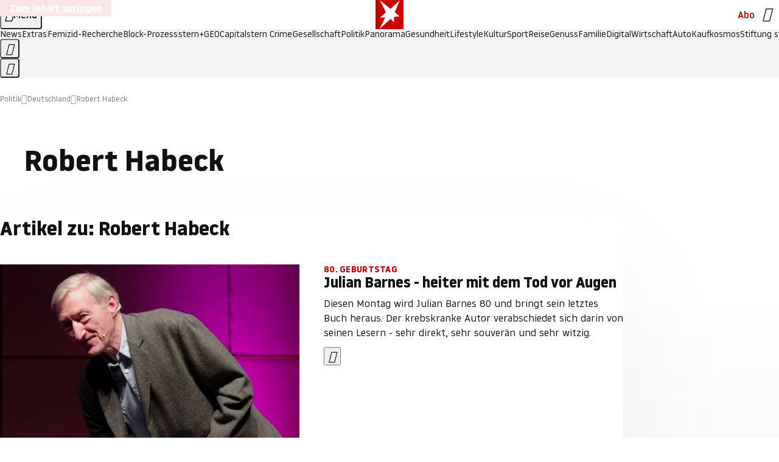

--- FILE ---
content_type: text/html
request_url: https://www.stern.de/politik/deutschland/themen/robert-habeck-4159688.html
body_size: 22410
content:

<!DOCTYPE html>
<html lang="de">
<head>
  <meta charset="utf-8">
  <meta name="viewport" content="width=device-width, initial-scale=1.0">
  <title>Robert Habeck | STERN.de</title>
  <link rel="preload" as="font" href="https://www.stern.de/public/SternVariable-4OGB3BYX.woff2" type="font/woff2" crossorigin>
  <link rel="preload" as="font" href="https://www.stern.de/public/iconfont-SJOKB4AD.woff2" type="font/woff2" crossorigin>
  <link rel="icon" type="image/x-icon" href="https://www.stern.de/public/favicon-FMX3RXE2.ico">
  <link rel="icon" type="image/svg+xml" href="https://www.stern.de/public/favicon-U7MYFH7J.svg">
  <link rel="manifest" href="https://www.stern.de/public/manifest-O2IH675K.json">
  <style>@font-face{font-display:swap;font-family:stern-variable;font-stretch:80% 100%;font-style:normal;font-weight:300 800;src:url("/public/SternVariable-4OGB3BYX.woff2") format("woff2")}@font-face{font-display:swap;font-family:stern-variable;font-stretch:80% 100%;font-style:italic;font-weight:300 800;src:url("/public/SternItalicVariable-TZUDG6NG.woff2") format("woff2")}@font-face{font-display:block;font-family:iconfont;font-style:normal;font-weight:400;src:url("/public/iconfont-SJOKB4AD.woff2") format("woff2")}
/*# sourceMappingURL=/public/inline-2XSVX47Y.css.map */
</style>
  <link rel="stylesheet" href="https://www.stern.de/public/main-D2OXEMKB.css">


  
  <!-- crop mark head section -->
  <link rel="canonical" href="https://www.stern.de/politik/deutschland/themen/robert-habeck-4159688.html">

  <meta name="application-name" content="stern.de">
<meta name="msapplication-TileColor" content="#cc0000">
<meta name="google-site-verification" content="pFJqqrGcqK_OZVs5M-gv8QlNSHl179HlLXATzrPrMcU">
<meta name="google-site-verification" content="MHlhpAUy-2_lW67H5knj8VG2ksH0Eyp7AcGdlmF2c8I">
<meta property="fb:app_id" content="163201030393605">
<meta property="article:publisher" content="https://www.facebook.com/stern">
<meta property="article:author" content="https://www.facebook.com/stern">
<meta name="twitter:site" content="@sternde">
<meta name="twitter:card" content="summary_large_image">
<meta name="pocket-site-verification" content="fea745512e5f649bc4d4d8f72c635c">
<link rel="alternate" type="application/rss+xml" href="https://www.stern.de/feed/standard/politik/" title="stern.de RSS Feed - Politik">
<meta name="robots" content="noarchive, max-snippet:-1, max-image-preview:large, max-video-preview:-1">



  <meta name="date" content="2015-02-27T12:56:19+01:00">

  <meta name="last-modified" content="2025-02-20T12:08:43+01:00">

<meta name="theme-color" content="#1f1f1f" media="(prefers-color-scheme: dark)">
<meta name="buildDate" content="2026-01-19T09:04:48+00:00">
<meta property="og:site_name" content="stern.de">
<meta property="og:locale" content="de_DE">

  <meta property="og:type" content="article">


  <meta property="og:title" content="Robert Habeck">


<meta property="article:opinion" content="false">

  <meta property="og:url" content="https://www.stern.de/politik/deutschland/themen/robert-habeck-4159688.html">


    <meta property="article:tag" content="FDP">
    <meta property="article:tag" content="Berlin">
    <meta property="article:tag" content="SPD">
    <meta property="article:tag" content="Christian Lindner">
    <meta property="article:tag" content="Deutschland">
    <meta property="article:tag" content="Haushalt">
    <meta property="article:tag" content="Strom">
    <meta property="article:tag" content="EU">
    <meta property="article:tag" content="Bundesregierung">
    <meta property="article:tag" content="Koalitionsvertrag">

  <meta property="ob:index" content="0">


<meta name="apple-itunes-app" content="app-id=376155932, app-argument=https://www.stern.de/politik/deutschland/themen/robert-habeck-4159688.html">

</head>
<body>
<ws-drawer class="ws-drawer" position="left" id="page-menu" header-shadow="true">
  <ws-menu>
    <nav slot="menu" class="menu">
      <ul class="menu__list u-blanklist">

            <li class="menu__item">
              <a class="menu__link menu__link--stern-plus typo-interactive-primary-base-strong" href="https://www.stern.de/plus/" data-gtm-navi-burger-plus>
                
                <i class="icon-stern-plus" data-gtm-navi-burger-plus aria-hidden="true"></i>
                <span data-gtm-navi-burger-plus>Entdecken Sie <i>stern</i>+</span>
                <i class="icon-chevron-right" data-gtm-navi-burger-plus aria-hidden="true"></i>
              </a>
            </li>

            <li class="menu__item"><ul class="menu__partner-group u-blanklist">
    <li class="menu__partner-group-item">
      <a class="menu__partner-group-link" data-gtm-navi-burger-partner href="https://www.stern.de/geo/" style="--background-color: #6CC24A">
<span class="brand-identifier brand-identifier--geo-white menu__partner-group-icon" data-gtm-navi-burger-partner>
  <span class="u-visually-hidden">GEO</span>
</span>

      </a>
    </li>
    <li class="menu__partner-group-item">
      <a class="menu__partner-group-link" data-gtm-navi-burger-partner href="https://www.stern.de/capital/" style="--background-color: #424B5A">
<span class="brand-identifier brand-identifier--capital-white menu__partner-group-icon" data-gtm-navi-burger-partner>
  <span class="u-visually-hidden">Capital</span>
</span>

      </a>
    </li>
    <li class="menu__partner-group-item">
      <a class="menu__partner-group-link" data-gtm-navi-burger-partner href="https://www.stern.de/panorama/verbrechen/stern-crime/" style="--background-color: #000000">
<span class="brand-identifier brand-identifier--str-crime-white menu__partner-group-icon" data-gtm-navi-burger-partner>
  <span class="u-visually-hidden">Crime</span>
</span>

      </a>
    </li>
</ul>

            </li>

            
            <li class="menu__item">
              
                

                    <span class="menu__headline typo-eyebrow-base">Medien</span>
                <ul class="menu__list u-blanklist">
                    
  <li class="menu__item menu__item--categories">


            <a class="menu__link typo-interactive-primary-base" data-gtm-navi-burger-category href="https://www.stern.de/podcasts/">
          <i
            data-gtm-navi-burger-category
          class="menu__link-icon icon-audio" aria-hidden="true"></i>
          Audio
      </a>

    
  </li>

                    
  <li class="menu__item menu__item--categories">


            <a class="menu__link typo-interactive-primary-base" data-gtm-navi-burger-category href="https://www.stern.de/video/">
          <i
            data-gtm-navi-burger-category
          class="menu__link-icon icon-video" aria-hidden="true"></i>
          Video
      </a>

    
  </li>

                </ul>
            </li>

            
            <li class="menu__item">
              
                

                    <span class="menu__headline typo-eyebrow-base">RESSORTS</span>
                <ul class="menu__list u-blanklist">
                    
  <li class="menu__item">


            <a class="menu__link typo-interactive-primary-base" data-gtm-navi-burger-category href="https://www.stern.de/gesellschaft/">
          Gesellschaft
      </a>

    
      <button type="button" class="menu__button" aria-haspopup="true" aria-expanded="false">
        <span class="u-visually-hidden">Aufklappen</span>
      </button>
      <ul class="menu__list menu__list--indented u-blanklist">

            <li class="menu__item menu__item--categories">


                <a class="menu__link typo-interactive-secondary-base" href="https://www.stern.de/gesellschaft/klima-nachhaltigkeit/" data-gtm-navi-burger-category-sub>Klima &amp; Nachhaltigkeit</a>

              
            </li>

            <li class="menu__item menu__item--categories">


                <a class="menu__link typo-interactive-secondary-base" href="https://www.stern.de/gesellschaft/faktenchecks/" data-gtm-navi-burger-category-sub>Alle stern-Faktenchecks im Überblick</a>

              
            </li>

            <li class="menu__item menu__item--categories">


                <a class="menu__link typo-interactive-secondary-base" href="https://www.stern.de/gesellschaft/regional/" data-gtm-navi-burger-category-sub>Regionales</a>

              
            </li>

            <li class="menu__item menu__item--categories">


                <a class="menu__link typo-interactive-secondary-base" href="https://www.stern.de/gesellschaft/archiv/" data-gtm-navi-burger-category-sub>Archiv</a>

              
            </li>
      </ul>
  </li>

                    
  <li class="menu__item">


            <a class="menu__link typo-interactive-primary-base" data-gtm-navi-burger-category href="https://www.stern.de/politik/">
          Politik
      </a>

    
      <button type="button" class="menu__button" aria-haspopup="true" aria-expanded="false">
        <span class="u-visually-hidden">Aufklappen</span>
      </button>
      <ul class="menu__list menu__list--indented u-blanklist">

            <li class="menu__item menu__item--categories">


                <a class="menu__link typo-interactive-secondary-base" href="https://www.stern.de/politik/deutschland/" data-gtm-navi-burger-category-sub>Deutschland</a>

              
            </li>

            <li class="menu__item">


                <a class="menu__link typo-interactive-secondary-base" href="https://www.stern.de/politik/ausland/" data-gtm-navi-burger-category-sub>Ausland</a>

              
                <button type="button" class="menu__button" aria-haspopup="true" aria-expanded="false">
                  <span class="u-visually-hidden">Aufklappen</span>
                </button>
                <ul class="menu__list menu__list--indented u-blanklist">

                      <li class="menu__item menu__item--categories">


                        
                          <a class="menu__link typo-interactive-secondary-base" href="https://www.stern.de/politik/ausland/krieg-israel-hamas/" data-gtm-navi-burger-category-sub>Krieg in Nahost</a>
                      </li>

                      <li class="menu__item menu__item--categories">


                        
                          <a class="menu__link typo-interactive-secondary-base" href="https://www.stern.de/politik/ausland/us-wahl-2024/" data-gtm-navi-burger-category-sub>US-Wahl 2024: News und Infos zur Präsidentschaftswahl</a>
                      </li>
                </ul>
            </li>

            <li class="menu__item menu__item--categories">


                <a class="menu__link typo-interactive-secondary-base" href="https://www.stern.de/politik/archiv/" data-gtm-navi-burger-category-sub>Archiv</a>

              
            </li>
      </ul>
  </li>

                    
  <li class="menu__item">


            <a class="menu__link typo-interactive-primary-base" data-gtm-navi-burger-category href="https://www.stern.de/panorama/">
          Panorama
      </a>

    
      <button type="button" class="menu__button" aria-haspopup="true" aria-expanded="false">
        <span class="u-visually-hidden">Aufklappen</span>
      </button>
      <ul class="menu__list menu__list--indented u-blanklist">

            <li class="menu__item menu__item--categories">


                <a class="menu__link typo-interactive-secondary-base" href="https://www.stern.de/panorama/weltgeschehen/" data-gtm-navi-burger-category-sub>Weltgeschehen</a>

              
            </li>

            <li class="menu__item menu__item--categories">


                <a class="menu__link typo-interactive-secondary-base" href="https://www.stern.de/panorama/verbrechen/" data-gtm-navi-burger-category-sub>Verbrechen</a>

              
            </li>

            <li class="menu__item menu__item--categories">


                <a class="menu__link typo-interactive-secondary-base" href="https://www.stern.de/panorama/verbrechen/stern-crime/" data-gtm-navi-burger-category-sub>stern Crime</a>

              
            </li>

            <li class="menu__item menu__item--categories">


                <a class="menu__link typo-interactive-secondary-base" href="https://www.stern.de/panorama/wetter/" data-gtm-navi-burger-category-sub>Wetter</a>

              
            </li>

            <li class="menu__item menu__item--categories">


                <a class="menu__link typo-interactive-secondary-base" href="https://www.stern.de/panorama/archiv/" data-gtm-navi-burger-category-sub>Archiv</a>

              
            </li>

            <li class="menu__item menu__item--categories">


                <a class="menu__link typo-interactive-secondary-base" href="https://www.stern.de/noch-fragen/" data-gtm-navi-burger-category-sub>Noch Fragen: Die Wissenscommunity vom stern</a>

              
            </li>
      </ul>
  </li>

                    
  <li class="menu__item">


            <a class="menu__link typo-interactive-primary-base" data-gtm-navi-burger-category href="https://www.stern.de/gesundheit/">
          Gesundheit
      </a>

    
      <button type="button" class="menu__button" aria-haspopup="true" aria-expanded="false">
        <span class="u-visually-hidden">Aufklappen</span>
      </button>
      <ul class="menu__list menu__list--indented u-blanklist">

            <li class="menu__item menu__item--categories">


                <a class="menu__link typo-interactive-secondary-base" href="https://www.stern.de/gesundheit/allergie/" data-gtm-navi-burger-category-sub>Allergie</a>

              
            </li>

            <li class="menu__item menu__item--categories">


                <a class="menu__link typo-interactive-secondary-base" href="https://www.stern.de/gesundheit/diabetes/" data-gtm-navi-burger-category-sub>Diabetes</a>

              
            </li>

            <li class="menu__item menu__item--categories">


                <a class="menu__link typo-interactive-secondary-base" href="https://www.stern.de/gesundheit/grippe/" data-gtm-navi-burger-category-sub>Erkältung</a>

              
            </li>

            <li class="menu__item menu__item--categories">


                <a class="menu__link typo-interactive-secondary-base" href="https://www.stern.de/gesundheit/ernaehrung/" data-gtm-navi-burger-category-sub>Ernährung</a>

              
            </li>

            <li class="menu__item menu__item--categories">


                <a class="menu__link typo-interactive-secondary-base" href="https://www.stern.de/gesundheit/fitness/" data-gtm-navi-burger-category-sub>Fitness</a>

              
            </li>

            <li class="menu__item menu__item--categories">


                <a class="menu__link typo-interactive-secondary-base" href="https://www.stern.de/gesundheit/haut/" data-gtm-navi-burger-category-sub>Haut</a>

              
            </li>

            <li class="menu__item menu__item--categories">


                <a class="menu__link typo-interactive-secondary-base" href="https://www.stern.de/gesundheit/kinderkrankheiten/" data-gtm-navi-burger-category-sub>Kinderkrankheiten</a>

              
            </li>

            <li class="menu__item menu__item--categories">


                <a class="menu__link typo-interactive-secondary-base" href="https://www.stern.de/gesundheit/kopfschmerz/" data-gtm-navi-burger-category-sub>Kopfschmerz</a>

              
            </li>

            <li class="menu__item menu__item--categories">


                <a class="menu__link typo-interactive-secondary-base" href="https://www.stern.de/gesundheit/psychologie/" data-gtm-navi-burger-category-sub>Psychologie</a>

              
            </li>

            <li class="menu__item menu__item--categories">


                <a class="menu__link typo-interactive-secondary-base" href="https://www.stern.de/gesundheit/ruecken/" data-gtm-navi-burger-category-sub>Rücken</a>

              
            </li>

            <li class="menu__item menu__item--categories">


                <a class="menu__link typo-interactive-secondary-base" href="https://www.stern.de/gesundheit/schlaf/" data-gtm-navi-burger-category-sub>Schlaf</a>

              
            </li>

            <li class="menu__item menu__item--categories">


                <a class="menu__link typo-interactive-secondary-base" href="https://www.stern.de/gesundheit/sexualitaet/" data-gtm-navi-burger-category-sub>Sexualität</a>

              
            </li>

            <li class="menu__item menu__item--categories">


                <a class="menu__link typo-interactive-secondary-base" href="https://www.stern.de/gesundheit/zaehne/" data-gtm-navi-burger-category-sub>Zähne</a>

              
            </li>

            <li class="menu__item menu__item--categories">


                <a class="menu__link typo-interactive-secondary-base" href="https://www.stern.de/gesundheit/archiv/" data-gtm-navi-burger-category-sub>Archiv</a>

              
            </li>
      </ul>
  </li>

                    
  <li class="menu__item">


            <a class="menu__link typo-interactive-primary-base" data-gtm-navi-burger-category href="https://www.stern.de/kultur/">
          Kultur
      </a>

    
      <button type="button" class="menu__button" aria-haspopup="true" aria-expanded="false">
        <span class="u-visually-hidden">Aufklappen</span>
      </button>
      <ul class="menu__list menu__list--indented u-blanklist">

            <li class="menu__item menu__item--categories">


                <a class="menu__link typo-interactive-secondary-base" href="https://www.stern.de/kultur/hoerbuchtipps/" data-gtm-navi-burger-category-sub>Hörbuch-Tipps</a>

              
            </li>

            <li class="menu__item menu__item--categories">


                <a class="menu__link typo-interactive-secondary-base" href="https://www.stern.de/kultur/film/" data-gtm-navi-burger-category-sub>Film</a>

              
            </li>

            <li class="menu__item menu__item--categories">


                <a class="menu__link typo-interactive-secondary-base" href="https://www.stern.de/kultur/musik/" data-gtm-navi-burger-category-sub>Musik</a>

              
            </li>

            <li class="menu__item menu__item--categories">


                <a class="menu__link typo-interactive-secondary-base" href="https://www.stern.de/kultur/buecher/" data-gtm-navi-burger-category-sub>Bücher</a>

              
            </li>

            <li class="menu__item menu__item--categories">


                <a class="menu__link typo-interactive-secondary-base" href="https://www.stern.de/kultur/tv/" data-gtm-navi-burger-category-sub>TV</a>

              
            </li>

            <li class="menu__item menu__item--categories">


                <a class="menu__link typo-interactive-secondary-base" href="https://www.stern.de/kultur/kunst/" data-gtm-navi-burger-category-sub>Kunst</a>

              
            </li>

            <li class="menu__item menu__item--categories">


                <a class="menu__link typo-interactive-secondary-base" href="https://www.stern.de/kultur/archiv/" data-gtm-navi-burger-category-sub>Archiv</a>

              
            </li>
      </ul>
  </li>

                    
  <li class="menu__item">


            <a class="menu__link typo-interactive-primary-base" data-gtm-navi-burger-category href="https://www.stern.de/lifestyle/">
          Lifestyle
      </a>

    
      <button type="button" class="menu__button" aria-haspopup="true" aria-expanded="false">
        <span class="u-visually-hidden">Aufklappen</span>
      </button>
      <ul class="menu__list menu__list--indented u-blanklist">

            <li class="menu__item menu__item--categories">


                <a class="menu__link typo-interactive-secondary-base" href="https://www.stern.de/lifestyle/leute/" data-gtm-navi-burger-category-sub>Leute</a>

              
            </li>

            <li class="menu__item menu__item--categories">


                <a class="menu__link typo-interactive-secondary-base" href="https://www.stern.de/lifestyle/mode/" data-gtm-navi-burger-category-sub>Mode</a>

              
            </li>

            <li class="menu__item menu__item--categories">


                <a class="menu__link typo-interactive-secondary-base" href="https://www.stern.de/lifestyle/liebe-sex/" data-gtm-navi-burger-category-sub>Liebe und Sex</a>

              
            </li>

            <li class="menu__item menu__item--categories">


                <a class="menu__link typo-interactive-secondary-base" href="https://www.stern.de/lifestyle/leben/" data-gtm-navi-burger-category-sub>Leben</a>

              
            </li>

            <li class="menu__item menu__item--categories">


                <a class="menu__link typo-interactive-secondary-base" href="https://www.stern.de/neon/" data-gtm-navi-burger-category-sub>Neon</a>

              
            </li>

            <li class="menu__item menu__item--categories">


                <a class="menu__link typo-interactive-secondary-base" href="https://www.stern.de/lifestyle/gewinnspiele/" data-gtm-navi-burger-category-sub>Gewinnspiele</a>

              
            </li>

            <li class="menu__item menu__item--categories">


                <a class="menu__link typo-interactive-secondary-base" href="https://www.stern.de/lifestyle/archiv/" data-gtm-navi-burger-category-sub>Archiv</a>

              
            </li>
      </ul>
  </li>

                    
  <li class="menu__item">


            <a class="menu__link typo-interactive-primary-base" data-gtm-navi-burger-category href="https://www.stern.de/digital/">
          Digital
      </a>

    
      <button type="button" class="menu__button" aria-haspopup="true" aria-expanded="false">
        <span class="u-visually-hidden">Aufklappen</span>
      </button>
      <ul class="menu__list menu__list--indented u-blanklist">

            <li class="menu__item menu__item--categories">


                <a class="menu__link typo-interactive-secondary-base" href="https://www.stern.de/digital/computer/" data-gtm-navi-burger-category-sub>Computer</a>

              
            </li>

            <li class="menu__item menu__item--categories">


                <a class="menu__link typo-interactive-secondary-base" href="https://www.stern.de/digital/online/" data-gtm-navi-burger-category-sub>Online</a>

              
            </li>

            <li class="menu__item menu__item--categories">


                <a class="menu__link typo-interactive-secondary-base" href="https://www.stern.de/digital/smartphones/" data-gtm-navi-burger-category-sub>Smartphones</a>

              
            </li>

            <li class="menu__item menu__item--categories">


                <a class="menu__link typo-interactive-secondary-base" href="https://www.stern.de/digital/games/" data-gtm-navi-burger-category-sub>Games</a>

              
            </li>

            <li class="menu__item menu__item--categories">


                <a class="menu__link typo-interactive-secondary-base" href="https://www.stern.de/digital/technik/" data-gtm-navi-burger-category-sub>Technik</a>

              
            </li>

            <li class="menu__item menu__item--categories">


                <a class="menu__link typo-interactive-secondary-base" href="https://www.stern.de/digital/tests/" data-gtm-navi-burger-category-sub>Tests</a>

              
            </li>

            <li class="menu__item menu__item--categories">


                <a class="menu__link typo-interactive-secondary-base" href="https://www.stern.de/digital/homeentertainment/" data-gtm-navi-burger-category-sub>Home Entertainment</a>

              
            </li>

            <li class="menu__item menu__item--categories">


                <a class="menu__link typo-interactive-secondary-base" href="https://www.stern.de/digital/archiv/" data-gtm-navi-burger-category-sub>Archiv</a>

              
            </li>
      </ul>
  </li>

                    
  <li class="menu__item">


            <a class="menu__link typo-interactive-primary-base" data-gtm-navi-burger-category href="https://www.stern.de/wirtschaft/">
          Wirtschaft
      </a>

    
      <button type="button" class="menu__button" aria-haspopup="true" aria-expanded="false">
        <span class="u-visually-hidden">Aufklappen</span>
      </button>
      <ul class="menu__list menu__list--indented u-blanklist">

            <li class="menu__item menu__item--categories">


                <a class="menu__link typo-interactive-secondary-base" href="https://www.stern.de/wirtschaft/news/" data-gtm-navi-burger-category-sub>News</a>

              
            </li>

            <li class="menu__item menu__item--categories">


                <a class="menu__link typo-interactive-secondary-base" href="https://www.stern.de/wirtschaft/geld/" data-gtm-navi-burger-category-sub>Geld</a>

              
            </li>

            <li class="menu__item menu__item--categories">


                <a class="menu__link typo-interactive-secondary-base" href="https://www.stern.de/wirtschaft/versicherung/" data-gtm-navi-burger-category-sub>Versicherung</a>

              
            </li>

            <li class="menu__item menu__item--categories">


                <a class="menu__link typo-interactive-secondary-base" href="https://www.stern.de/wirtschaft/immobilien/" data-gtm-navi-burger-category-sub>Immobilien</a>

              
            </li>

            <li class="menu__item menu__item--categories">


                <a class="menu__link typo-interactive-secondary-base" href="https://www.stern.de/wirtschaft/job/" data-gtm-navi-burger-category-sub>Job</a>

              
            </li>

            <li class="menu__item menu__item--categories">


                <a class="menu__link typo-interactive-secondary-base" href="https://www.stern.de/produkte-und-tipps/" data-gtm-navi-burger-category-sub>Produkte &amp; Tipps</a>

              
            </li>

            <li class="menu__item menu__item--categories">


                <a class="menu__link typo-interactive-secondary-base" href="https://www.stern.de/wirtschaft/archiv/" data-gtm-navi-burger-category-sub>Archiv</a>

              
            </li>

            <li class="menu__item menu__item--categories">

                <div class="menu__marketing">

<div class="ad-sponsors ">

      <span class="ad-sponsors__prefix">präsentiert von:</span>

        <span class="ad-sponsors__name">Homeday</span>

</div>


                </div>

                <a class="menu__link typo-interactive-secondary-base" href="https://www.stern.de/wirtschaft/immobilien/immobilienbewertung-kostenlos--hier-erfahren-sie--was-ihr-haus-wert-ist-8131592.html" data-gtm-navi-burger-category-sub>Immobilienbewertung kostenlos</a>

              
            </li>
      </ul>
  </li>

                    
  <li class="menu__item">


            <a class="menu__link typo-interactive-primary-base" data-gtm-navi-burger-category href="https://www.stern.de/sport/">
          Sport
      </a>

    
      <button type="button" class="menu__button" aria-haspopup="true" aria-expanded="false">
        <span class="u-visually-hidden">Aufklappen</span>
      </button>
      <ul class="menu__list menu__list--indented u-blanklist">

            <li class="menu__item menu__item--categories">


                <a class="menu__link typo-interactive-secondary-base" href="https://www.stern.de/sport/fussball/" data-gtm-navi-burger-category-sub>Fußball</a>

              
            </li>

            <li class="menu__item menu__item--categories">


                <a class="menu__link typo-interactive-secondary-base" href="https://www.stern.de/sport/formel1/" data-gtm-navi-burger-category-sub>Formel 1</a>

              
            </li>

            <li class="menu__item menu__item--categories">


                <a class="menu__link typo-interactive-secondary-base" href="https://www.stern.de/sport/sportwelt/" data-gtm-navi-burger-category-sub>Sportwelt</a>

              
            </li>

            <li class="menu__item menu__item--categories">


                <a class="menu__link typo-interactive-secondary-base" href="https://www.stern.de/sport/archiv/" data-gtm-navi-burger-category-sub>Archiv</a>

              
            </li>
      </ul>
  </li>

                    
  <li class="menu__item">


            <a class="menu__link typo-interactive-primary-base" data-gtm-navi-burger-category href="https://www.stern.de/genuss/">
          Genuss
      </a>

    
      <button type="button" class="menu__button" aria-haspopup="true" aria-expanded="false">
        <span class="u-visually-hidden">Aufklappen</span>
      </button>
      <ul class="menu__list menu__list--indented u-blanklist">

            <li class="menu__item">


                <a class="menu__link typo-interactive-secondary-base" href="https://www.stern.de/genuss/rezepte/" data-gtm-navi-burger-category-sub>Rezepte</a>

              
                <button type="button" class="menu__button" aria-haspopup="true" aria-expanded="false">
                  <span class="u-visually-hidden">Aufklappen</span>
                </button>
                <ul class="menu__list menu__list--indented u-blanklist">

                      <li class="menu__item menu__item--categories">


                        
                          <a class="menu__link typo-interactive-secondary-base" href="https://www.stern.de/genuss/rezepte/sternrezepte/" data-gtm-navi-burger-category-sub>Rezepte aus dem stern</a>
                      </li>
                </ul>
            </li>

            <li class="menu__item menu__item--categories">


                <a class="menu__link typo-interactive-secondary-base" href="https://www.stern.de/genuss/essen/" data-gtm-navi-burger-category-sub>Essen</a>

              
            </li>

            <li class="menu__item menu__item--categories">


                <a class="menu__link typo-interactive-secondary-base" href="https://www.stern.de/genuss/trinken/" data-gtm-navi-burger-category-sub>Trinken</a>

              
            </li>

            <li class="menu__item menu__item--categories">


                <a class="menu__link typo-interactive-secondary-base" href="https://www.stern.de/genuss/trends/" data-gtm-navi-burger-category-sub>Trends</a>

              
            </li>

            <li class="menu__item menu__item--categories">

                <div class="menu__marketing">
<div class="ad-labels ">
    <span class="ad-labels__item">Anzeige</span>
</div>


<div class="ad-sponsors ">

</div>


                </div>

                <a class="menu__link typo-interactive-secondary-base" href="https://reisewelten.stern.de/genuss-reisen" data-gtm-navi-burger-category-sub>Genussreisen</a>

              
            </li>

            <li class="menu__item menu__item--categories">


                <a class="menu__link typo-interactive-secondary-base" href="https://www.stern.de/genuss/archiv/" data-gtm-navi-burger-category-sub>Archiv</a>

              
            </li>
      </ul>
  </li>

                    
  <li class="menu__item">


            <a class="menu__link typo-interactive-primary-base" data-gtm-navi-burger-category href="https://www.stern.de/reise/">
          Reise
      </a>

    
      <button type="button" class="menu__button" aria-haspopup="true" aria-expanded="false">
        <span class="u-visually-hidden">Aufklappen</span>
      </button>
      <ul class="menu__list menu__list--indented u-blanklist">

            <li class="menu__item menu__item--categories">


                <a class="menu__link typo-interactive-secondary-base" href="https://www.stern.de/reise/deutschland/" data-gtm-navi-burger-category-sub>Deutschland</a>

              
            </li>

            <li class="menu__item menu__item--categories">


                <a class="menu__link typo-interactive-secondary-base" href="https://www.stern.de/reise/europa/" data-gtm-navi-burger-category-sub>Europa</a>

              
            </li>

            <li class="menu__item menu__item--categories">


                <a class="menu__link typo-interactive-secondary-base" href="https://www.stern.de/reise/fernreisen/" data-gtm-navi-burger-category-sub>Fernreisen</a>

              
            </li>

            <li class="menu__item menu__item--categories">


                <a class="menu__link typo-interactive-secondary-base" href="https://www.stern.de/reise/service/" data-gtm-navi-burger-category-sub>Service</a>

              
            </li>

            <li class="menu__item menu__item--categories">


                <a class="menu__link typo-interactive-secondary-base" href="https://www.stern.de/reise/archiv/" data-gtm-navi-burger-category-sub>Archiv</a>

              
            </li>
      </ul>
  </li>

                    
  <li class="menu__item">


            <a class="menu__link typo-interactive-primary-base" data-gtm-navi-burger-category href="https://www.stern.de/familie/">
          Familie
      </a>

    
      <button type="button" class="menu__button" aria-haspopup="true" aria-expanded="false">
        <span class="u-visually-hidden">Aufklappen</span>
      </button>
      <ul class="menu__list menu__list--indented u-blanklist">

            <li class="menu__item menu__item--categories">

                <div class="menu__marketing">

<div class="ad-sponsors ">

      <span class="ad-sponsors__prefix">präsentiert von</span>

        <span class="ad-sponsors__name">Procter &amp; Gamble</span>

</div>


                </div>

                <a class="menu__link typo-interactive-secondary-base" href="https://www.stern.de/familie/wo-qualitaet-zu-hause-ist/" data-gtm-navi-burger-category-sub>Weil Qualität den Unterschied macht</a>

              
            </li>

            <li class="menu__item">


                <a class="menu__link typo-interactive-secondary-base" href="https://www.stern.de/familie/kinder/" data-gtm-navi-burger-category-sub>Kinder</a>

              
                <button type="button" class="menu__button" aria-haspopup="true" aria-expanded="false">
                  <span class="u-visually-hidden">Aufklappen</span>
                </button>
                <ul class="menu__list menu__list--indented u-blanklist">

                      <li class="menu__item menu__item--categories">


                        
                          <a class="menu__link typo-interactive-secondary-base" href="https://www.stern.de/familie/kinder/lerntipps/" data-gtm-navi-burger-category-sub>Vom Kita- bis zum Schulalter: Diese Ideen helfen Kindern beim Lernen und Großwerden</a>
                      </li>
                </ul>
            </li>

            <li class="menu__item menu__item--categories">


                <a class="menu__link typo-interactive-secondary-base" href="https://www.stern.de/familie/beziehung/" data-gtm-navi-burger-category-sub>Beziehung</a>

              
            </li>

            <li class="menu__item menu__item--categories">


                <a class="menu__link typo-interactive-secondary-base" href="https://www.stern.de/familie/tiere/" data-gtm-navi-burger-category-sub>Tiere</a>

              
            </li>

            <li class="menu__item menu__item--categories">

                <div class="menu__marketing">
<div class="ad-labels ">
    <span class="ad-labels__item">Anzeige</span>
</div>


<div class="ad-sponsors ">

</div>


                </div>

                <a class="menu__link typo-interactive-secondary-base" href="https://reisewelten.stern.de/?utm_source=STERN_Navigation_Familie&amp;utm_campaign=stern_reisewelten_general&amp;utm_medium=textlink" data-gtm-navi-burger-category-sub>Familienreisen</a>

              
            </li>

            <li class="menu__item menu__item--categories">


                <a class="menu__link typo-interactive-secondary-base" href="https://www.stern.de/familie/archiv/" data-gtm-navi-burger-category-sub>Archiv</a>

              
            </li>

            <li class="menu__item menu__item--categories">


                <a class="menu__link typo-interactive-secondary-base" href="https://www.stern.de/familie/gartentipps/" data-gtm-navi-burger-category-sub>Schädlinge, Unkraut, Gemüseernte &amp; Co.: Alles, was Sie bei der Gartenpflege beachten sollten</a>

              
            </li>
      </ul>
  </li>

                    
  <li class="menu__item">


            <a class="menu__link typo-interactive-primary-base" data-gtm-navi-burger-category href="https://www.stern.de/auto/">
          Auto
      </a>

    
      <button type="button" class="menu__button" aria-haspopup="true" aria-expanded="false">
        <span class="u-visually-hidden">Aufklappen</span>
      </button>
      <ul class="menu__list menu__list--indented u-blanklist">

            <li class="menu__item menu__item--categories">


                <a class="menu__link typo-interactive-secondary-base" href="https://www.stern.de/auto/news/" data-gtm-navi-burger-category-sub>Autonews</a>

              
            </li>

            <li class="menu__item menu__item--categories">


                <a class="menu__link typo-interactive-secondary-base" href="https://www.stern.de/auto/fahrberichte/" data-gtm-navi-burger-category-sub>Fahrberichte</a>

              
            </li>

            <li class="menu__item">


                <a class="menu__link typo-interactive-secondary-base" href="https://www.stern.de/auto/service/" data-gtm-navi-burger-category-sub>Service</a>

              
                <button type="button" class="menu__button" aria-haspopup="true" aria-expanded="false">
                  <span class="u-visually-hidden">Aufklappen</span>
                </button>
                <ul class="menu__list menu__list--indented u-blanklist">

                      <li class="menu__item menu__item--categories">


                        
                          <a class="menu__link typo-interactive-secondary-base" href="https://www.stern.de/auto/service/sicherheit/" data-gtm-navi-burger-category-sub>Sicherheit</a>
                      </li>
                </ul>
            </li>

            <li class="menu__item menu__item--categories">


                <a class="menu__link typo-interactive-secondary-base" href="https://www.stern.de/auto/e-mobilitaet/" data-gtm-navi-burger-category-sub>E-Mobilität</a>

              
            </li>

            <li class="menu__item menu__item--categories">


                <a class="menu__link typo-interactive-secondary-base" href="https://www.stern.de/auto/archiv/" data-gtm-navi-burger-category-sub>Archiv</a>

              
            </li>
      </ul>
  </li>

                    
  <li class="menu__item">


            <a class="menu__link typo-interactive-primary-base" data-gtm-navi-burger-category href="https://www.stern.de/kaufkosmos/">
          Kaufkosmos
      </a>

    
      <button type="button" class="menu__button" aria-haspopup="true" aria-expanded="false">
        <span class="u-visually-hidden">Aufklappen</span>
      </button>
      <ul class="menu__list menu__list--indented u-blanklist">

            <li class="menu__item menu__item--categories">


                <a class="menu__link typo-interactive-secondary-base" href="https://www.stern.de/kaufkosmos/deals/" data-gtm-navi-burger-category-sub>Deals</a>

              
            </li>

            <li class="menu__item menu__item--categories">


                <a class="menu__link typo-interactive-secondary-base" href="https://www.stern.de/kaufkosmos/empfehlungen/" data-gtm-navi-burger-category-sub>Empfehlungen der Redaktion</a>

              
            </li>

            <li class="menu__item menu__item--categories">


                <a class="menu__link typo-interactive-secondary-base" href="https://www.stern.de/geschenkideen/" data-gtm-navi-burger-category-sub>Geschenkideen</a>

              
            </li>
      </ul>
  </li>

                </ul>
            </li>

            
            <li class="menu__item">
              
                

                    <span class="menu__headline typo-eyebrow-base">Formate</span>
                <ul class="menu__list u-blanklist">
                    
  <li class="menu__item menu__item--categories">


            <a class="menu__link typo-interactive-primary-base" data-gtm-navi-burger-category href="https://www.stern.de/stern-gespraeche/">
          stern-Gespräche
      </a>

    
  </li>

                    
  <li class="menu__item menu__item--categories">


            <a class="menu__link typo-interactive-primary-base" data-gtm-navi-burger-category href="https://www.stern.de/vor-ort/">
          Vor-Ort-Reportagen
      </a>

    
  </li>

                </ul>
            </li>

            
            <li class="menu__item">
              
                

                    <span class="menu__headline typo-eyebrow-base">Services</span>
                <ul class="menu__list u-blanklist">
                    
  <li class="menu__item menu__item--categories">


            <a class="menu__link typo-interactive-primary-base" data-gtm-navi-burger-service href="https://www.stern.de/service/newsletter/">
          <i
            data-gtm-navi-burger-service
          class="menu__link-icon icon-email" aria-hidden="true"></i>
          Newsletter
      </a>

    
  </li>

                    
  <li class="menu__item menu__item--categories">


            <a class="menu__link typo-interactive-primary-base" data-gtm-navi-burger-service href="https://www.stern.de/stern-studien/">
          <i
            data-gtm-navi-burger-service
          class="menu__link-icon icon-stern-studien" aria-hidden="true"></i>
          stern-Studien
      </a>

    
  </li>

                    
  <li class="menu__item menu__item--categories">


            <a class="menu__link typo-interactive-primary-base" data-gtm-navi-burger-service href="https://angebot.stern.de/">
          <i
            data-gtm-navi-burger-service
          class="menu__link-icon icon-cart" aria-hidden="true"></i>
          Aboshop
      </a>

    
  </li>

                    
  <li class="menu__item menu__item--categories">


            <a class="menu__link typo-interactive-primary-base" data-gtm-navi-burger-service href="https://www.stern.de/plus/tipps-fuer-die-nutzung-von-stern-plus-8975246.html">
          <i
            data-gtm-navi-burger-service
          class="menu__link-icon icon-email" aria-hidden="true"></i>
          Kundenservice &amp; FAQs
      </a>

    
  </li>

                    
  <li class="menu__item">


            <a class="menu__link typo-interactive-primary-base" data-gtm-navi-burger-service href="https://spiele.stern.de/">
          <i
            data-gtm-navi-burger-service
          class="menu__link-icon icon-games" aria-hidden="true"></i>
          Spiele
      </a>

    
      <button type="button" class="menu__button" aria-haspopup="true" aria-expanded="false">
        <span class="u-visually-hidden">Aufklappen</span>
      </button>
      <ul class="menu__list menu__list--indented u-blanklist">

            <li class="menu__item menu__item--categories">


                <a class="menu__link typo-interactive-secondary-base" href="https://spiele.stern.de/solitaer/" data-gtm-navi-burger-category-sub>Solitär</a>

              
            </li>

            <li class="menu__item menu__item--categories">


                <a class="menu__link typo-interactive-secondary-base" href="https://spiele.stern.de/sudoku/" data-gtm-navi-burger-category-sub>Sudoku</a>

              
            </li>

            <li class="menu__item menu__item--categories">


                <a class="menu__link typo-interactive-secondary-base" href="https://spiele.stern.de/exchange/" data-gtm-navi-burger-category-sub>Exchange</a>

              
            </li>

            <li class="menu__item menu__item--categories">


                <a class="menu__link typo-interactive-secondary-base" href="https://spiele.stern.de/bubble-shooter/" data-gtm-navi-burger-category-sub>Bubble Shooter</a>

              
            </li>

            <li class="menu__item menu__item--categories">


                <a class="menu__link typo-interactive-secondary-base" href="https://spiele.stern.de/mahjong/" data-gtm-navi-burger-category-sub>Mahjong</a>

              
            </li>

            <li class="menu__item menu__item--categories">


                <a class="menu__link typo-interactive-secondary-base" href="https://spiele.stern.de/snake/" data-gtm-navi-burger-category-sub>Snake</a>

              
            </li>
      </ul>
  </li>

                </ul>
            </li>

            <li class="menu__item"><span class="u-visually-hidden">Unsere sozialen Netzwerke</span>
<ul class="menu__social-group u-blanklist">

    <li>
      <a class="menu__social-group-link" href="https://www.facebook.com/stern" rel="noopener nofollow" target="_blank">
        <i class="menu__social-group-icon icon-facebook" aria-hidden="true"></i>
        <span class="u-visually-hidden">Facebook</span>
      </a>
    </li>

    <li>
      <a class="menu__social-group-link" href="https://www.instagram.com/stern/" rel="noopener nofollow" target="_blank">
        <i class="menu__social-group-icon icon-instagram" aria-hidden="true"></i>
        <span class="u-visually-hidden">Instagram</span>
      </a>
    </li>

    <li>
      <a class="menu__social-group-link" href="https://www.tiktok.com/@stern_de" rel="noopener nofollow" target="_blank">
        <i class="menu__social-group-icon icon-tiktok" aria-hidden="true"></i>
        <span class="u-visually-hidden">TikTok</span>
      </a>
    </li>

    <li>
      <a class="menu__social-group-link" href="https://twitter.com/sternde" rel="noopener nofollow" target="_blank">
        <i class="menu__social-group-icon icon-twitter" aria-hidden="true"></i>
        <span class="u-visually-hidden">X</span>
      </a>
    </li>

    <li>
      <a class="menu__social-group-link" href="https://whatsapp.com/channel/0029VaEEHb14o7qViPq8KF2R" rel="noopener nofollow" target="_blank">
        <i class="menu__social-group-icon icon-whatsapp" aria-hidden="true"></i>
        <span class="u-visually-hidden">Whatsapp</span>
      </a>
    </li>

    <li>
      <a class="menu__social-group-link" href="https://www.youtube.com/user/Stern" rel="noopener nofollow" target="_blank">
        <i class="menu__social-group-icon icon-youtube" aria-hidden="true"></i>
        <span class="u-visually-hidden">YouTube</span>
      </a>
    </li>
</ul>

            </li>
      </ul>
    </nav>
  </ws-menu>
</ws-drawer>



    
    <ws-adscript aria-hidden="true" content-type="index" hidden is-index-page="true" name="top" zone="politik" live-url="/stern.de/MoltenBundle.top.js" preview-url="https://adctrl.emsmobile.de/molten/preview/stern/MoltenBundle.top.js" keywords="[&quot;stern&quot;,&quot;onecore&quot;,&quot;ct_index&quot;,&quot;ct_topic&quot;]"></ws-adscript>


    <ws-zephr envBaseUrl="https://www.stern.de" forwarderurl="https://web-log-forwarder.strplus.guj.digital/stern/zephr-load-error" loggedin="false" tenant="stern" vendorid="5f8580a91d467d132d0ac62d"></ws-zephr>
    
    <div data-zephr="stern-toaster"></div>

    <div class="page page--index"><ws-sticky-header class="ws-sticky-header">
          <div class="page__header"><header class="header" data-testid="header">

  <div class="header__navigation">
    <a class="skip-nav header__button typo-interactive-primary-base-strong header__interaction-element" href="#content-start">Zum Inhalt springen</a>
    <button type="button" class="header__button header__button--menu typo-interactive-primary-base header__interaction-element" data-gtm-navi-burger-open data-drawertarget="page-menu">
      <i class="icon-menu header__button-icon" data-gtm-navi-burger-open aria-hidden="true"></i> Menü
    </button>
    <a class="header__logo" href="https://www.stern.de/" data-gtm-navi-head-home title="Home" aria-label="stern.de"></a>
    <div class="header__user-area">
        <a href="https://angebot.stern.de/" class="header__button header__button--subscription typo-interactive-primary-base header__interaction-element" data-gtm-navi-head-abo>Abo<span class="d-none d-md-revert" data-gtm-navi-head-abo>&nbsp;testen</span></a>
        <ws-link class="header__button header__button--user header__interaction-element" data-gtm-navi-head-account data-testid="my-profile" href="https://www.stern.de/p-user/login?wdycf=%s">
          <i class="icon-profile header__button-icon" data-gtm-navi-head-account aria-hidden="true"></i>
          <span class="u-visually-hidden">Login</span>
        </ws-link>
    </div>
  </div>

  <div class="header__top-bar"><ws-scroller class="ws-scroller header__top-bar-inner">
        <ul class="ws-scroller__list header__top-list typo-interactive-secondary-sm u-blanklist">
          <li>
              <a href="https://www.stern.de/news/" data-gtm-navi-slider class="header__top-item header__interaction-element">
                News
              </a>
          </li>
          <li>
              <a href="https://www.stern.de/extra/" data-gtm-navi-slider class="header__top-item header__interaction-element">
                Extras
              </a>
          </li>
          <li>
              <span class="header__top-seperator"></span>
          </li>
          <li>
              <a href="https://www.stern.de/panorama/verbrechen/femizid-projekt/" data-gtm-navi-slider class="header__top-item header__interaction-element">
                Femizid-Recherche
              </a>
          </li>
          <li>
              <a href="https://www.stern.de/panorama/verbrechen/block/" data-gtm-navi-slider class="header__top-item header__interaction-element">
                Block-Prozess
              </a>
          </li>
          <li>
              <span class="header__top-seperator"></span>
          </li>
          <li>
              <a href="https://www.stern.de/plus/" data-gtm-navi-slider class="header__top-item header__interaction-element">
                stern+
              </a>
          </li>
          <li>
              <a href="https://www.stern.de/geo/" data-gtm-navi-slider class="header__top-item header__interaction-element">
                GEO
              </a>
          </li>
          <li>
              <a href="https://www.stern.de/capital/" data-gtm-navi-slider class="header__top-item header__interaction-element">
                Capital
              </a>
          </li>
          <li>
              <a href="https://www.stern.de/panorama/verbrechen/stern-crime/" data-gtm-navi-slider class="header__top-item header__interaction-element">
                stern Crime
              </a>
          </li>
          <li>
              <span class="header__top-seperator"></span>
          </li>
          <li>
              <a href="https://www.stern.de/gesellschaft/" data-gtm-navi-slider class="header__top-item header__interaction-element">
                Gesellschaft
              </a>
          </li>
          <li>
              <a href="https://www.stern.de/politik/" data-gtm-navi-slider class="header__top-item header__interaction-element">
                Politik
              </a>
          </li>
          <li>
              <a href="https://www.stern.de/panorama/" data-gtm-navi-slider class="header__top-item header__interaction-element">
                Panorama
              </a>
          </li>
          <li>
              <a href="https://www.stern.de/gesundheit/" data-gtm-navi-slider class="header__top-item header__interaction-element">
                Gesundheit
              </a>
          </li>
          <li>
              <a href="https://www.stern.de/lifestyle/" data-gtm-navi-slider class="header__top-item header__interaction-element">
                Lifestyle
              </a>
          </li>
          <li>
              <a href="https://www.stern.de/kultur/" data-gtm-navi-slider class="header__top-item header__interaction-element">
                Kultur
              </a>
          </li>
          <li>
              <a href="https://www.stern.de/sport/" data-gtm-navi-slider class="header__top-item header__interaction-element">
                Sport
              </a>
          </li>
          <li>
              <a href="https://www.stern.de/reise/" data-gtm-navi-slider class="header__top-item header__interaction-element">
                Reise
              </a>
          </li>
          <li>
              <a href="https://www.stern.de/genuss/" data-gtm-navi-slider class="header__top-item header__interaction-element">
                Genuss
              </a>
          </li>
          <li>
              <a href="https://www.stern.de/familie/" data-gtm-navi-slider class="header__top-item header__interaction-element">
                Familie
              </a>
          </li>
          <li>
              <a href="https://www.stern.de/digital/" data-gtm-navi-slider class="header__top-item header__interaction-element">
                Digital
              </a>
          </li>
          <li>
              <a href="https://www.stern.de/wirtschaft/" data-gtm-navi-slider class="header__top-item header__interaction-element">
                Wirtschaft
              </a>
          </li>
          <li>
              <a href="https://www.stern.de/auto/" data-gtm-navi-slider class="header__top-item header__interaction-element">
                Auto
              </a>
          </li>
          <li>
              <a href="https://www.stern.de/kaufkosmos/" data-gtm-navi-slider class="header__top-item header__interaction-element">
                Kaufkosmos
              </a>
          </li>
          <li>
              <a href="https://www.stern.de/stiftung/" data-gtm-navi-slider class="header__top-item header__interaction-element">
                Stiftung stern
              </a>
          </li>
      </ul>

  <button type="button" slot="previous" class="ws-scroller__button ws-scroller__button--previous" aria-label="Zurück">
    <i class="icon-caret-left" aria-hidden="true"></i>
  </button>

  <button type="button" slot="next" class="ws-scroller__button ws-scroller__button--next" aria-label="Weiter">
    <i class="icon-caret-right" aria-hidden="true"></i>
  </button>
</ws-scroller>

  </div>
</header>

        </div>
</ws-sticky-header>

      <div class="page__content">
        <div class="page__aside page__aside--left">
  <aside class="ad-container ad-container--aside ad-container--aside-left" isAside>
    
  <ws-adtag id="skyscraper_2" media="desktop,widescreen" reloading="manual" class="MoltenBundle ad-tag-container ad-tag-container--skyscraper-2">
  </ws-adtag>

  </aside>

        </div>
        <div class="page__content-inner">
  <section class="ad-container ad-container--section d-none d-md-revert ad-container--with-margin" style="min-height: 90px;">
    
  <ws-adtag id="superbanner_1" media="tablet,desktop,widescreen" reloading="manual" class="MoltenBundle ad-tag-container ad-tag-container--superbanner-1">
  </ws-adtag>


  <ws-adtag id="wallpaper_1" media="widescreen" reloading="manual" class="MoltenBundle ad-tag-container ad-tag-container--wallpaper-1">
  </ws-adtag>

  </section>

          <main class="page__main" id="content-start">
            <!-- Schnittmarke Anfang -->

  <ws-scroller class="breadcrumb">
    <ul class="breadcrumb__list u-blanklist">
        <li class="breadcrumb__item">
            <a class="breadcrumb__link" data-gtm-navi-breadcrumb href="https://www.stern.de/politik/">Politik</a>
        </li>
        <li class="breadcrumb__item">
            <a class="breadcrumb__link" data-gtm-navi-breadcrumb href="https://www.stern.de/politik/deutschland/">Deutschland</a>
        </li>
        <li class="breadcrumb__item">
            <h1 class="breadcrumb__headline">Robert Habeck</h1>
        </li>
    </ul>
  </ws-scroller>






<section class="teaser teaser--info-box teaser--topic-intro-section teaser-plaintext"
>


    <div class="teaser__content">


        <h2 class="teaser__headline typo-headline-sc-2xl">
          Robert Habeck
        </h2>


    </div>

</section>





<div class="group-teaserlist">

      <h2 class="group-teaserlist__headline">
          Artikel zu: Robert Habeck
      </h2>
    <div class="group-teaserlist__items">


<article class="teaser teaser--list" data-brand-identifier="stern" data-content-id="37053246" data-headline="Julian Barnes - heiter mit dem Tod vor Augen" data-position-group-index="1" data-position-index="1" data-position="1-1" data-teaser-context="not_set" data-teaser-context-headline="Artikel zu: Robert Habeck" data-teaser-type="list" data-trace-id="teaser" data-type="article" data-upscore-object-id="37053246" data-tracking>

    <time class="teaser__time" datetime="2026-01-19T04:30:06+01:00">19. Januar 2026,04:30</time>


      <div class="teaser__image-wrapper">

<figure class="image-element teaser__image">
  

<img class="image-element__image image" fetchpriority="high" loading="eager" src="https://image.stern.de/37053248/t/Q_/v1/w480/r1.5/-/19--b22qilfowhv1axs2048jpeg---d8e49b04cd7793f5.jpg" style="aspect-ratio: 1.5;" alt="Julian Barnes nimmt Abschied - er hat seinen letzten Roman veröffentlicht. (Archivbild) Foto: Henning Kaiser/dpa" title="Julian Barnes nimmt Abschied - er hat seinen letzten Roman veröffentlicht. (Archivbild) Foto: Henning Kaiser/dpa">




</figure>

      </div>
    <div class="teaser__content">
      <a class="teaser__link" href="https://www.stern.de/kultur/80--geburtstag--julian-barnes---heiter-mit-dem-tod-vor-augen-37053246.html" data-upscore-url>
        <h3 class="teaser__headline-wrapper">
          
            <span class="teaser__kicker typo-eyebrow-sm ">80. Geburtstag</span>

                    <span class="teaser__headline typo-headline-lg typo-headline-xl@lg" data-upscore-title>Julian Barnes - heiter mit dem Tod vor Augen</span>
        </h3>
      </a>
      
        <div class="teaser__text typo-body-base">Diesen Montag wird Julian Barnes 80 und bringt sein letztes Buch heraus. Der krebskranke Autor verabschiedet sich darin von seinen Lesern - sehr direkt, sehr souverän und sehr witzig.</div>
      <div class="teaser__footer">
<div class="teaser-footer">


    <ws-paywallcontrol class="teaser-footer__bookmark">
      <button class="ws-open-dialog" data-content-id="37053246" data-brand-identifier="stern" data-headline="Julian Barnes - heiter mit dem Tod vor Augen" data-tracking-paid-category="free" data-target-type="article" data-teaser-type="list" data-tracking-active type="button">
        <i class="icon-bookmark" aria-hidden="true"></i>
        <span class="u-visually-hidden">Zur Merkliste hinzufügen</span>
      </button>
    </ws-paywallcontrol>
</div>

      </div>
    </div>
</article>






<article class="teaser teaser--list" data-brand-identifier="stern" data-content-id="37037772" data-headline="Wirbel um internes Schmähgedicht über Baerbock und Habeck im Auswärtigen Amt" data-position-group-index="1" data-position-index="2" data-position="1-2" data-teaser-context="not_set" data-teaser-context-headline="Artikel zu: Robert Habeck" data-teaser-type="list" data-trace-id="teaser" data-type="article" data-upscore-object-id="37037772" data-tracking>

    <time class="teaser__time" datetime="2026-01-13T16:06:00+01:00">13. Januar 2026,16:06</time>


      <div class="teaser__image-wrapper">

<figure class="image-element teaser__image">
  

<img class="image-element__image image" fetchpriority="auto" loading="lazy" src="https://image.stern.de/37037774/t/y6/v2/w480/r1.5/-/baerbock-habeck.jpg" style="aspect-ratio: 1.5; background-color: #0d0e0e;" alt="Annalena Baerbock und Robert Habeck werden in dem Gedicht aufs Korn genommen. (Archivbild) Foto: Kay Nietfeld/dpa" title="Annalena Baerbock und Robert Habeck werden in dem Gedicht aufs Korn genommen. (Archivbild) Foto: Kay Nietfeld/dpa">




</figure>

      </div>
    <div class="teaser__content">
      <a class="teaser__link" href="https://www.stern.de/politik/deutschland/baerbock-und-habeck-als--barbie---ken---wirbel-um-schmaehgedicht-37037772.html" data-upscore-url>
        <h3 class="teaser__headline-wrapper">
          
            <span class="teaser__kicker typo-eyebrow-sm ">Medienbericht</span>

                    <span class="teaser__headline typo-headline-lg typo-headline-xl@lg" data-upscore-title>Wirbel um internes Schmähgedicht über Baerbock und Habeck im Auswärtigen Amt</span>
        </h3>
      </a>
      
        <div class="teaser__text typo-body-base">Wer "Ken &amp; Barbie" sein sollen? Unschwer erkennbar: Ein Dichter aus dem Auswärtigen Amt gibt Annalena Baerbock und Robert Habeck in einem Magazin satirisch einen mit.</div>
      <div class="teaser__footer">
<div class="teaser-footer">


    <ws-paywallcontrol class="teaser-footer__bookmark">
      <button class="ws-open-dialog" data-content-id="37037772" data-brand-identifier="stern" data-headline="Wirbel um internes Schmähgedicht über Baerbock und Habeck im Auswärtigen Amt" data-tracking-paid-category="free" data-target-type="article" data-teaser-type="list" data-tracking-active type="button">
        <i class="icon-bookmark" aria-hidden="true"></i>
        <span class="u-visually-hidden">Zur Merkliste hinzufügen</span>
      </button>
    </ws-paywallcontrol>
</div>

      </div>
    </div>
</article>






<article class="teaser teaser--list" data-brand-identifier="stern" data-content-id="36963870" data-headline="Wer Robert Habeck blockiert, wird bestraft" data-position-group-index="1" data-position-index="3" data-position="1-3" data-teaser-context="not_set" data-teaser-context-headline="Artikel zu: Robert Habeck" data-teaser-type="list" data-trace-id="teaser" data-type="article" data-upscore-object-id="36963870" data-tracking>

    <time class="teaser__time" datetime="2025-12-15T14:50:00+01:00">15. Dezember 2025,14:50</time>


      <div class="teaser__image-wrapper">

<figure class="image-element teaser__image">
  

<img class="image-element__image image" fetchpriority="auto" loading="lazy" src="https://image.stern.de/36963886/t/Lw/v1/w480/r1.5/-/robert-habeck.jpg" style="aspect-ratio: 1.5; background-color: #191d25;" alt="Ex-Vizekanzler Robert Habeck seiner Zeit im Bundestag (Archivbild)" title="Ex-Vizekanzler Robert Habeck seiner Zeit im Bundestag (Archivbild)">




</figure>

      </div>
    <div class="teaser__content">
      <a class="teaser__link" href="https://www.stern.de/panorama/verbrechen/wer-robert-habeck-blockiert--dem-droht-ein-strafbefehl-36963870.html" data-upscore-url>
        <h3 class="teaser__headline-wrapper">
          
            <span class="teaser__kicker typo-eyebrow-sm ">Urteil in Husum</span>

                    <span class="teaser__headline typo-headline-lg typo-headline-xl@lg" data-upscore-title>Wer Robert Habeck blockiert, wird bestraft</span>
        </h3>
      </a>
      
        <div class="teaser__text typo-body-base">Vor zwei Jahren wurde Robert Habeck in Schlüttsiel von einer wütenden Menschengruppe auf seiner Fähre festgehalten. Das hat jetzt Konsequenzen.</div>
      <div class="teaser__footer">
<div class="teaser-footer">


    <ws-paywallcontrol class="teaser-footer__bookmark">
      <button class="ws-open-dialog" data-content-id="36963870" data-brand-identifier="stern" data-headline="Wer Robert Habeck blockiert, wird bestraft" data-tracking-paid-category="free" data-target-type="article" data-teaser-type="list" data-tracking-active type="button">
        <i class="icon-bookmark" aria-hidden="true"></i>
        <span class="u-visually-hidden">Zur Merkliste hinzufügen</span>
      </button>
    </ws-paywallcontrol>
</div>

      </div>
    </div>
</article>






<article class="teaser teaser--list" data-brand-identifier="stern" data-content-id="36964004" data-headline="Fähre mit früherem Vizekanzler Habeck blockiert: Ermittlungen enden mit Strafbefehlen" data-position-group-index="1" data-position-index="4" data-position="1-4" data-teaser-context="not_set" data-teaser-context-headline="Artikel zu: Robert Habeck" data-teaser-type="list" data-trace-id="teaser" data-type="article" data-upscore-object-id="36964004" data-tracking>

    <time class="teaser__time" datetime="2025-12-15T14:46:23+01:00">15. Dezember 2025,14:46</time>


      <div class="teaser__image-wrapper">

<figure class="image-element teaser__image">
  

<img class="image-element__image image" fetchpriority="auto" loading="lazy" src="https://image.stern.de/36964006/t/hK/v1/w480/r1.5/-/15--antiregierungsproteste-von-landwirten-vor-zwei-jahren---3462966b18ab747d.jpg" style="aspect-ratio: 1.5;" alt="Anti-Regierungs-Proteste von Landwirten vor zwei Jahren" title="Anti-Regierungs-Proteste von Landwirten vor zwei Jahren">




</figure>

      </div>
    <div class="teaser__content">
      <a class="teaser__link" href="https://www.stern.de/news/faehre-mit-frueherem-vizekanzler-habeck-blockiert--ermittlungen-enden-mit-strafbefehlen-36964004.html" data-upscore-url>
        <h3 class="teaser__headline-wrapper">
          

                    <span class="teaser__headline typo-headline-lg typo-headline-xl@lg" data-upscore-title>Fähre mit früherem Vizekanzler Habeck blockiert: Ermittlungen enden mit Strafbefehlen</span>
        </h3>
      </a>
      
        <div class="teaser__text typo-body-base">Fast zwei Jahre nach Bauernprotesten gegen den damaligen Vizekanzler Robert Habeck (Grüne) an einem Fähranleger im schleswig-holsteinischen Schlüttsiel hat die Staatsanwaltschaft Flensburg ihre Ermittlungen abgeschlossen. Gegen sechs Beschuldigte seien Strafbefehle unter anderem wegen gemeinschaftlicher Nötigung beantragt und bereits vom zuständigen Amtsgericht erlassen worden, teilte die Behörde am Montag mit. Die Beschuldigten können dagegen Einspruch einlegen, dann käme es noch zur öffentlichen Hauptverhandlung.</div>
      <div class="teaser__footer">
<div class="teaser-footer">


    <ws-paywallcontrol class="teaser-footer__bookmark">
      <button class="ws-open-dialog" data-content-id="36964004" data-brand-identifier="stern" data-headline="Fähre mit früherem Vizekanzler Habeck blockiert: Ermittlungen enden mit Strafbefehlen" data-tracking-paid-category="free" data-target-type="article" data-teaser-type="list" data-tracking-active type="button">
        <i class="icon-bookmark" aria-hidden="true"></i>
        <span class="u-visually-hidden">Zur Merkliste hinzufügen</span>
      </button>
    </ws-paywallcontrol>
</div>

      </div>
    </div>
</article>






<article class="teaser teaser--list" data-brand-identifier="stern" data-content-id="36956736" data-headline="Verfahren gegen Robert Habeck eingestellt – er muss 12.000 Euro zahlen" data-position-group-index="1" data-position-index="5" data-position="1-5" data-teaser-context="not_set" data-teaser-context-headline="Artikel zu: Robert Habeck" data-teaser-type="list" data-trace-id="teaser" data-type="article" data-upscore-object-id="36956736" data-tracking>

    <time class="teaser__time" datetime="2025-12-12T15:40:00+01:00">12. Dezember 2025,15:40</time>


      <div class="teaser__image-wrapper">

<figure class="image-element teaser__image">
  

<img class="image-element__image image" fetchpriority="auto" loading="lazy" src="https://image.stern.de/36956768/t/M3/v2/w480/r1.5/-/robert-habeck.jpg" style="aspect-ratio: 1.5; background-color: #5c4946;" alt="Robert Habecks Verteidigung sah in den fraglichen Äußerungen &quot;eine strafrechtlich zulässige kritische Meinungsäußerung&quot;" title="Robert Habecks Verteidigung sah in den fraglichen Äußerungen &quot;eine strafrechtlich zulässige kritische Meinungsäußerung&quot;">




</figure>

      </div>
    <div class="teaser__content">
      <a class="teaser__link" href="https://www.stern.de/politik/deutschland/robert-habeck--verleumdungsverfahren-gegen-ihn-eingestellt-36956736.html" data-upscore-url>
        <h3 class="teaser__headline-wrapper">
          
            <span class="teaser__kicker typo-eyebrow-sm ">Vorwurf der Verleumdung</span>

                    <span class="teaser__headline typo-headline-lg typo-headline-xl@lg" data-upscore-title>Verfahren gegen Robert Habeck eingestellt – er muss 12.000 Euro zahlen</span>
        </h3>
      </a>
      
        <div class="teaser__text typo-body-base">BSW und Sahra Wagenknecht fühlten sich von Robert Habeck schlecht behandelt und zogen vor Gericht. Dort wurde entschieden: Der Ex-Minister gilt weiter als unschuldig.</div>
      <div class="teaser__footer">
<div class="teaser-footer">


    <ws-paywallcontrol class="teaser-footer__bookmark">
      <button class="ws-open-dialog" data-content-id="36956736" data-brand-identifier="stern" data-headline="Verfahren gegen Robert Habeck eingestellt – er muss 12.000 Euro zahlen" data-tracking-paid-category="free" data-target-type="article" data-teaser-type="list" data-tracking-active type="button">
        <i class="icon-bookmark" aria-hidden="true"></i>
        <span class="u-visually-hidden">Zur Merkliste hinzufügen</span>
      </button>
    </ws-paywallcontrol>
</div>

      </div>
    </div>
</article>







  <article class="teaser-plaintext" data-brand-identifier="stern" data-headline="Nach Anzeige des BSW: Ermittlungen gegen Habeck eingestellt" data-position-group-index="1" data-position-index="6" data-position="1-6" data-teaser-context="not_set" data-teaser-context-headline="Artikel zu: Robert Habeck" data-teaser-type="plaintext" data-trace-id="teaser" data-upscore-object-id>

    <div class="teaser-plaintext__meta">
        <time class="teaser-plaintext__time" datetime="2025-12-12T14:29:49+01:00">12. Dezember 2025 | 14:29 Uhr</time>
    </div>
    <a href="https://www.stern.de/news/nach-anzeige-des-bsw--ermittlungen-gegen-habeck-eingestellt-35795958.html" class="teaser-plaintext__link" data-upscore-url>
      <h3 class="teaser-plaintext__link-text" data-upscore-title>Nach Anzeige des BSW: Ermittlungen gegen Habeck eingestellt</h3>
    </a>
  </article>








  <article class="teaser-plaintext" data-brand-identifier="stern" data-headline="Nach Cyberangriff: Bundesregierung bestellt russischen Botschafter ein" data-position-group-index="1" data-position-index="7" data-position="1-7" data-teaser-context="not_set" data-teaser-context-headline="Artikel zu: Robert Habeck" data-teaser-type="plaintext" data-trace-id="teaser" data-upscore-object-id>

    <div class="teaser-plaintext__meta">
        <time class="teaser-plaintext__time" datetime="2025-12-12T12:58:00+01:00">12. Dezember 2025 | 12:58 Uhr</time>
    </div>
    <a href="https://www.stern.de/politik/deutschland/nach-cyberangriff--bundesregierung-bestellt-russischen-botschafter-ein-36955860.html" class="teaser-plaintext__link" data-upscore-url>
      <h3 class="teaser-plaintext__link-text" data-upscore-title>Nach Cyberangriff: Bundesregierung bestellt russischen Botschafter ein</h3>
    </a>
  </article>








  <article class="teaser-plaintext" data-brand-identifier="stern" data-headline="Der neue Habeck-Film: Fünf Gründe, warum er grandios scheitert" data-paid-category="str_plus" data-position-group-index="1" data-position-index="8" data-position="1-8" data-teaser-context="not_set" data-teaser-context-headline="Artikel zu: Robert Habeck" data-teaser-type="plaintext" data-trace-id="teaser" data-upscore-object-id>

    <div class="teaser-plaintext__meta">
        <time class="teaser-plaintext__time" datetime="2025-12-05T17:44:00+01:00">05. Dezember 2025 | 17:44 Uhr</time>
    </div>
    <a href="https://www.stern.de/politik/deutschland/der-neue-habeck-film--fuenf-gruende--warum-er-grandios-scheitert-36918500.html" class="teaser-plaintext__link" data-upscore-url>
      <h3 class="teaser-plaintext__link-text" data-upscore-title>Der neue Habeck-Film: Fünf Gründe, warum er grandios scheitert</h3>
    </a>
  </article>








  <article class="teaser-plaintext" data-brand-identifier="stern" data-headline="Auf dem Grünen-Parteitag wünscht sich einer: &quot;Wir waren mal Stars&quot;" data-paid-category="str_plus" data-position-group-index="1" data-position-index="9" data-position="1-9" data-teaser-context="not_set" data-teaser-context-headline="Artikel zu: Robert Habeck" data-teaser-type="plaintext" data-trace-id="teaser" data-upscore-object-id>

    <div class="teaser-plaintext__meta">
        <time class="teaser-plaintext__time" datetime="2025-11-30T07:55:00+01:00">30. November 2025 | 07:55 Uhr</time>
    </div>
    <a href="https://www.stern.de/politik/deutschland/auf-dem-gruenen-parteitag-wuenscht-sich-einer---wir-waren-mal-stars--36908706.html" class="teaser-plaintext__link" data-upscore-url>
      <h3 class="teaser-plaintext__link-text" data-upscore-title>Auf dem Grünen-Parteitag wünscht sich einer: &quot;Wir waren mal Stars&quot;</h3>
    </a>
  </article>








  <article class="teaser-plaintext" data-brand-identifier="stern" data-headline="Pharmazeut will Grünen einen neuen Globuli-Kurs verschreiben" data-position-group-index="1" data-position-index="10" data-position="1-10" data-teaser-context="not_set" data-teaser-context-headline="Artikel zu: Robert Habeck" data-teaser-type="plaintext" data-trace-id="teaser" data-upscore-object-id>

    <div class="teaser-plaintext__meta">
        <time class="teaser-plaintext__time" datetime="2025-11-28T13:34:00+01:00">28. November 2025 | 13:34 Uhr</time>
    </div>
    <a href="https://www.stern.de/politik/deutschland/pharmazeut-will-gruenen-einen-neuen-globuli-kurs-verschreiben-36905574.html" class="teaser-plaintext__link" data-upscore-url>
      <h3 class="teaser-plaintext__link-text" data-upscore-title>Pharmazeut will Grünen einen neuen Globuli-Kurs verschreiben</h3>
    </a>
  </article>








  <article class="teaser-plaintext" data-brand-identifier="stern" data-headline="Brantner und Banaszak ermuntern Grüne zu mehr Debatten - vor Start von Parteitag" data-position-group-index="1" data-position-index="11" data-position="1-11" data-teaser-context="not_set" data-teaser-context-headline="Artikel zu: Robert Habeck" data-teaser-type="plaintext" data-trace-id="teaser" data-upscore-object-id>

    <div class="teaser-plaintext__meta">
        <time class="teaser-plaintext__time" datetime="2025-11-28T08:53:21+01:00">28. November 2025 | 08:53 Uhr</time>
    </div>
    <a href="https://www.stern.de/news/brantner-und-banaszak-ermuntern-gruene-zu-mehr-debatten---vor-start-von-parteitag-36907026.html" class="teaser-plaintext__link" data-upscore-url>
      <h3 class="teaser-plaintext__link-text" data-upscore-title>Brantner und Banaszak ermuntern Grüne zu mehr Debatten - vor Start von Parteitag</h3>
    </a>
  </article>








  <article class="teaser-plaintext" data-brand-identifier="stern" data-headline="Banaszak: Grüne müssen ihr Profil wieder schärfen" data-position-group-index="1" data-position-index="12" data-position="1-12" data-teaser-context="not_set" data-teaser-context-headline="Artikel zu: Robert Habeck" data-teaser-type="plaintext" data-trace-id="teaser" data-upscore-object-id>

    <div class="teaser-plaintext__meta">
        <time class="teaser-plaintext__time" datetime="2025-11-27T14:32:38+01:00">27. November 2025 | 14:32 Uhr</time>
    </div>
    <a href="https://www.stern.de/news/banaszak--gruene-muessen-ihr-profil-wieder-schaerfen-36904984.html" class="teaser-plaintext__link" data-upscore-url>
      <h3 class="teaser-plaintext__link-text" data-upscore-title>Banaszak: Grüne müssen ihr Profil wieder schärfen</h3>
    </a>
  </article>








  <article class="teaser-plaintext" data-brand-identifier="stern" data-headline="Politologe Jun: Grünen fehlt emotionale Ansprache" data-position-group-index="1" data-position-index="13" data-position="1-13" data-teaser-context="not_set" data-teaser-context-headline="Artikel zu: Robert Habeck" data-teaser-type="plaintext" data-trace-id="teaser" data-upscore-object-id>

    <div class="teaser-plaintext__meta">
        <time class="teaser-plaintext__time" datetime="2025-11-23T05:03:29+01:00">23. November 2025 | 05:03 Uhr</time>
    </div>
    <a href="https://www.stern.de/news/politologe-jun--gruenen-fehlt-emotionale-ansprache-36833788.html" class="teaser-plaintext__link" data-upscore-url>
      <h3 class="teaser-plaintext__link-text" data-upscore-title>Politologe Jun: Grünen fehlt emotionale Ansprache</h3>
    </a>
  </article>








  <article class="teaser-plaintext" data-brand-identifier="stern" data-headline="Wärmepumpe: &quot;Heute würde ich mir keine mehr installieren&quot;" data-paid-category="str_plus" data-position-group-index="1" data-position-index="14" data-position="1-14" data-teaser-context="not_set" data-teaser-context-headline="Artikel zu: Robert Habeck" data-teaser-type="plaintext" data-trace-id="teaser" data-upscore-object-id>

    <div class="teaser-plaintext__meta">
        <time class="teaser-plaintext__time" datetime="2025-11-21T19:47:00+01:00">21. November 2025 | 19:47 Uhr</time>
    </div>
    <a href="https://www.stern.de/wirtschaft/waermepumpe---heute-wuerde-ich-mir-keine-mehr-installieren--35468546.html" class="teaser-plaintext__link" data-upscore-url>
      <h3 class="teaser-plaintext__link-text" data-upscore-title>Wärmepumpe: &quot;Heute würde ich mir keine mehr installieren&quot;</h3>
    </a>
  </article>








  <article class="teaser-plaintext" data-brand-identifier="stern" data-headline="Karneval 2025: So bunt starteten Köln, Mainz &amp; Co. in die Saison" data-position-group-index="1" data-position-index="15" data-position="1-15" data-teaser-context="not_set" data-teaser-context-headline="Artikel zu: Robert Habeck" data-teaser-type="plaintext" data-trace-id="teaser" data-upscore-object-id>

    <div class="teaser-plaintext__meta">
        <time class="teaser-plaintext__time" datetime="2025-11-11T13:24:00+01:00">11. November 2025 | 13:24 Uhr</time>
    </div>
    <a href="https://www.stern.de/lifestyle/leben/karneval-2025--so-bunt-starteten-koeln--mainz---co--in-die-saison-36333488.html" class="teaser-plaintext__link" data-upscore-url>
      <h3 class="teaser-plaintext__link-text" data-upscore-title>Karneval 2025: So bunt starteten Köln, Mainz &amp; Co. in die Saison</h3>
    </a>
  </article>








  <article class="teaser-plaintext" data-brand-identifier="stern" data-headline="Rohstofffonds der Bundesregierung &quot;in den Startlöchern&quot;" data-position-group-index="1" data-position-index="16" data-position="1-16" data-teaser-context="not_set" data-teaser-context-headline="Artikel zu: Robert Habeck" data-teaser-type="plaintext" data-trace-id="teaser" data-upscore-object-id>

    <div class="teaser-plaintext__meta">
        <time class="teaser-plaintext__time" datetime="2025-11-10T11:51:30+01:00">10. November 2025 | 11:51 Uhr</time>
    </div>
    <a href="https://www.stern.de/news/rohstofffonds-der-bundesregierung--in-den-startloechern--36298498.html" class="teaser-plaintext__link" data-upscore-url>
      <h3 class="teaser-plaintext__link-text" data-upscore-title>Rohstofffonds der Bundesregierung &quot;in den Startlöchern&quot;</h3>
    </a>
  </article>








  <article class="teaser-plaintext" data-brand-identifier="stern" data-headline="Journalisten mit besonderen Schutzrechten? Nein danke!" data-position-group-index="1" data-position-index="17" data-position="1-17" data-teaser-context="not_set" data-teaser-context-headline="Artikel zu: Robert Habeck" data-teaser-type="plaintext" data-trace-id="teaser" data-upscore-object-id>

    <div class="teaser-plaintext__meta">
        <time class="teaser-plaintext__time" datetime="2025-11-03T09:36:00+01:00">03. November 2025 | 09:36 Uhr</time>
    </div>
    <a href="https://www.stern.de/politik/deutschland/journalisten-mit-besonderen-schutzrechten--nein-danke--36182432.html" class="teaser-plaintext__link" data-upscore-url>
      <h3 class="teaser-plaintext__link-text" data-upscore-title>Journalisten mit besonderen Schutzrechten? Nein danke!</h3>
    </a>
  </article>








  <article class="teaser-plaintext" data-brand-identifier="stern" data-headline="&quot;Spiegel&quot;: Gas-Plan von Energieministerin Reiche droht an EU-Genehmigung zu scheitern" data-position-group-index="1" data-position-index="18" data-position="1-18" data-teaser-context="not_set" data-teaser-context-headline="Artikel zu: Robert Habeck" data-teaser-type="plaintext" data-trace-id="teaser" data-upscore-object-id>

    <div class="teaser-plaintext__meta">
        <time class="teaser-plaintext__time" datetime="2025-10-21T12:45:39+02:00">21. Oktober 2025 | 12:45 Uhr</time>
    </div>
    <a href="https://www.stern.de/news/-spiegel---gas-plan-von-energieministerin-reiche-droht-an-eu-genehmigung-zu-scheitern-36148330.html" class="teaser-plaintext__link" data-upscore-url>
      <h3 class="teaser-plaintext__link-text" data-upscore-title>&quot;Spiegel&quot;: Gas-Plan von Energieministerin Reiche droht an EU-Genehmigung zu scheitern</h3>
    </a>
  </article>








  <article class="teaser-plaintext" data-brand-identifier="stern" data-headline="Ex-Grünen-Chefin Lang erklärt Habeck-Strategie für gescheitert" data-position-group-index="1" data-position-index="19" data-position="1-19" data-teaser-context="not_set" data-teaser-context-headline="Artikel zu: Robert Habeck" data-teaser-type="plaintext" data-trace-id="teaser" data-upscore-object-id>

    <div class="teaser-plaintext__meta">
        <time class="teaser-plaintext__time" datetime="2025-10-16T14:47:05+02:00">16. Oktober 2025 | 14:47 Uhr</time>
    </div>
    <a href="https://www.stern.de/news/ex-gruenen-chefin-lang-erklaert-habeck-strategie-fuer-gescheitert-36137234.html" class="teaser-plaintext__link" data-upscore-url>
      <h3 class="teaser-plaintext__link-text" data-upscore-title>Ex-Grünen-Chefin Lang erklärt Habeck-Strategie für gescheitert</h3>
    </a>
  </article>








  <article class="teaser-plaintext" data-brand-identifier="stern" data-headline="Bundeswirtschaftsministerium geht für 2025 und 2026 von stärkerem Wachstum aus" data-position-group-index="1" data-position-index="20" data-position="1-20" data-teaser-context="not_set" data-teaser-context-headline="Artikel zu: Robert Habeck" data-teaser-type="plaintext" data-trace-id="teaser" data-upscore-object-id>

    <div class="teaser-plaintext__meta">
        <time class="teaser-plaintext__time" datetime="2025-10-08T14:28:26+02:00">08. Oktober 2025 | 14:28 Uhr</time>
    </div>
    <a href="https://www.stern.de/news/bundeswirtschaftsministerium-geht-fuer-2025-und-2026-von-staerkerem-wachstum-aus-36115286.html" class="teaser-plaintext__link" data-upscore-url>
      <h3 class="teaser-plaintext__link-text" data-upscore-title>Bundeswirtschaftsministerium geht für 2025 und 2026 von stärkerem Wachstum aus</h3>
    </a>
  </article>








  <article class="teaser-plaintext" data-brand-identifier="stern" data-headline="Wirtschaftsministerin Reiche stellt Herbstprognose vor" data-position-group-index="1" data-position-index="21" data-position="1-21" data-teaser-context="not_set" data-teaser-context-headline="Artikel zu: Robert Habeck" data-teaser-type="plaintext" data-trace-id="teaser" data-upscore-object-id>

    <div class="teaser-plaintext__meta">
        <time class="teaser-plaintext__time" datetime="2025-10-08T04:04:08+02:00">08. Oktober 2025 | 04:04 Uhr</time>
    </div>
    <a href="https://www.stern.de/news/wirtschaftsministerin-reiche-stellt-herbstprognose-vor-36113408.html" class="teaser-plaintext__link" data-upscore-url>
      <h3 class="teaser-plaintext__link-text" data-upscore-title>Wirtschaftsministerin Reiche stellt Herbstprognose vor</h3>
    </a>
  </article>








  <article class="teaser-plaintext" data-brand-identifier="stern" data-headline="Annalena Baerbock: &quot;Wir lassen uns auch unsere High Heels nicht mehr nehmen&quot;" data-paid-category="str_plus" data-position-group-index="1" data-position-index="22" data-position="1-22" data-teaser-context="not_set" data-teaser-context-headline="Artikel zu: Robert Habeck" data-teaser-type="plaintext" data-trace-id="teaser" data-upscore-object-id>

    <div class="teaser-plaintext__meta">
        <time class="teaser-plaintext__time" datetime="2025-09-23T09:07:00+02:00">23. September 2025 | 09:07 Uhr</time>
    </div>
    <a href="https://www.stern.de/politik/ausland/annalena-baerbock---wir-lassen-uns-auch-unsere-high-heels-nicht-mehr-nehmen--36070516.html" class="teaser-plaintext__link" data-upscore-url>
      <h3 class="teaser-plaintext__link-text" data-upscore-title>Annalena Baerbock: &quot;Wir lassen uns auch unsere High Heels nicht mehr nehmen&quot;</h3>
    </a>
  </article>








  <article class="teaser-plaintext" data-brand-identifier="stern" data-headline="Julia Klöckner reagiert auf Kritik von Robert Habeck und Ricarda Lang" data-position-group-index="1" data-position-index="23" data-position="1-23" data-teaser-context="not_set" data-teaser-context-headline="Artikel zu: Robert Habeck" data-teaser-type="plaintext" data-trace-id="teaser" data-upscore-object-id>

    <div class="teaser-plaintext__meta">
        <time class="teaser-plaintext__time" datetime="2025-09-13T08:34:00+02:00">13. September 2025 | 08:34 Uhr</time>
    </div>
    <a href="https://www.stern.de/politik/julia-kloeckner-reagiert-auf-kritik-von-robert-habeck-und-ricarda-lang-36052344.html" class="teaser-plaintext__link" data-upscore-url>
      <h3 class="teaser-plaintext__link-text" data-upscore-title>Julia Klöckner reagiert auf Kritik von Robert Habeck und Ricarda Lang</h3>
    </a>
  </article>








  <article class="teaser-plaintext" data-brand-identifier="stern" data-headline="Gregor Peter Schmitz Newsletter: Die Frau, die Merz am meisten reizt" data-position-group-index="1" data-position-index="24" data-position="1-24" data-teaser-context="not_set" data-teaser-context-headline="Artikel zu: Robert Habeck" data-teaser-type="plaintext" data-trace-id="teaser" data-upscore-object-id>

    <div class="teaser-plaintext__meta">
        <time class="teaser-plaintext__time" datetime="2025-09-03T18:56:00+02:00">03. September 2025 | 18:56 Uhr</time>
    </div>
    <a href="https://www.stern.de/gregor-peter-schmitz-newsletter--die-frau--die-merz-am-meisten-reizt-36024702.html" class="teaser-plaintext__link" data-upscore-url>
      <h3 class="teaser-plaintext__link-text" data-upscore-title>Gregor Peter Schmitz Newsletter: Die Frau, die Merz am meisten reizt</h3>
    </a>
  </article>








  <article class="teaser-plaintext" data-brand-identifier="stern" data-headline="Robert Habecks Senf zu Söders Würsten – ein historischer Irrtum " data-position-group-index="1" data-position-index="25" data-position="1-25" data-teaser-context="not_set" data-teaser-context-headline="Artikel zu: Robert Habeck" data-teaser-type="plaintext" data-trace-id="teaser" data-upscore-object-id>

    <div class="teaser-plaintext__meta">
        <time class="teaser-plaintext__time" datetime="2025-09-02T18:21:00+02:00">02. September 2025 | 18:21 Uhr</time>
    </div>
    <a href="https://www.stern.de/politik/robert-habecks-senf-zu-soeders-wuersten---ein-historischer-irrtum--36020960.html" class="teaser-plaintext__link" data-upscore-url>
      <h3 class="teaser-plaintext__link-text" data-upscore-title>Robert Habecks Senf zu Söders Würsten – ein historischer Irrtum </h3>
    </a>
  </article>








  <article class="teaser-plaintext" data-brand-identifier="stern" data-headline="Robert Habeck: So viele Deutsche wünschen sich ihn zurück" data-position-group-index="1" data-position-index="26" data-position="1-26" data-teaser-context="not_set" data-teaser-context-headline="Artikel zu: Robert Habeck" data-teaser-type="plaintext" data-trace-id="teaser" data-upscore-object-id>

    <div class="teaser-plaintext__meta">
        <time class="teaser-plaintext__time" datetime="2025-09-02T10:18:00+02:00">02. September 2025 | 10:18 Uhr</time>
    </div>
    <a href="https://www.stern.de/politik/deutschland/robert-habeck--so-viele-deutsche-wuenschen-sich-ihn-zurueck-36017982.html" class="teaser-plaintext__link" data-upscore-url>
      <h3 class="teaser-plaintext__link-text" data-upscore-title>Robert Habeck: So viele Deutsche wünschen sich ihn zurück</h3>
    </a>
  </article>








  <article class="teaser-plaintext" data-brand-identifier="stern" data-headline="Robert Habeck verabschiedet sich mit rüder Polemik – gut so" data-position-group-index="1" data-position-index="27" data-position="1-27" data-teaser-context="not_set" data-teaser-context-headline="Artikel zu: Robert Habeck" data-teaser-type="plaintext" data-trace-id="teaser" data-upscore-object-id>

    <div class="teaser-plaintext__meta">
        <time class="teaser-plaintext__time" datetime="2025-08-28T16:33:00+02:00">28. August 2025 | 16:33 Uhr</time>
    </div>
    <a href="https://www.stern.de/politik/deutschland/robert-habeck-verabschiedet-sich-mit-rueder-polemik---gut-so-36009286.html" class="teaser-plaintext__link" data-upscore-url>
      <h3 class="teaser-plaintext__link-text" data-upscore-title>Robert Habeck verabschiedet sich mit rüder Polemik – gut so</h3>
    </a>
  </article>








  <article class="teaser-plaintext" data-brand-identifier="stern" data-headline="Robert Habeck: Bei Lanz zeigt sich seine große Ratlosigkeit" data-position-group-index="1" data-position-index="28" data-position="1-28" data-teaser-context="not_set" data-teaser-context-headline="Artikel zu: Robert Habeck" data-teaser-type="plaintext" data-trace-id="teaser" data-upscore-object-id>

    <div class="teaser-plaintext__meta">
        <time class="teaser-plaintext__time" datetime="2025-08-28T12:09:00+02:00">28. August 2025 | 12:09 Uhr</time>
    </div>
    <a href="https://www.stern.de/politik/deutschland/robert-habeck--bei-lanz-zeigt-sich-seine-grosse-ratlosigkeit-36006926.html" class="teaser-plaintext__link" data-upscore-url>
      <h3 class="teaser-plaintext__link-text" data-upscore-title>Robert Habeck: Bei Lanz zeigt sich seine große Ratlosigkeit</h3>
    </a>
  </article>








  <article class="teaser-plaintext" data-brand-identifier="stern" data-headline="Julia Klöckner weist Kritik an ihrer Amtsführung zurück" data-position-group-index="1" data-position-index="29" data-position="1-29" data-teaser-context="not_set" data-teaser-context-headline="Artikel zu: Robert Habeck" data-teaser-type="plaintext" data-trace-id="teaser" data-upscore-object-id>

    <div class="teaser-plaintext__meta">
        <time class="teaser-plaintext__time" datetime="2025-08-28T08:26:10+02:00">28. August 2025 | 08:26 Uhr</time>
    </div>
    <a href="https://www.stern.de/news/julia-kloeckner-weist-kritik-an-ihrer-amtsfuehrung-zurueck-36007832.html" class="teaser-plaintext__link" data-upscore-url>
      <h3 class="teaser-plaintext__link-text" data-upscore-title>Julia Klöckner weist Kritik an ihrer Amtsführung zurück</h3>
    </a>
  </article>








  <article class="teaser-plaintext" data-brand-identifier="stern" data-headline="Markus Söder: &quot;Geh mit Gott&quot; – Er schießt gegen Robert Habeck zurück" data-position-group-index="1" data-position-index="30" data-position="1-30" data-teaser-context="not_set" data-teaser-context-headline="Artikel zu: Robert Habeck" data-teaser-type="plaintext" data-trace-id="teaser" data-upscore-object-id>

    <div class="teaser-plaintext__meta">
        <time class="teaser-plaintext__time" datetime="2025-08-27T15:11:00+02:00">27. August 2025 | 15:11 Uhr</time>
    </div>
    <a href="https://www.stern.de/politik/deutschland/markus-soeder---geh-mit-gott----er-schiesst-gegen-robert-habeck-zurueck-36002632.html" class="teaser-plaintext__link" data-upscore-url>
      <h3 class="teaser-plaintext__link-text" data-upscore-title>Markus Söder: &quot;Geh mit Gott&quot; – Er schießt gegen Robert Habeck zurück</h3>
    </a>
  </article>








  <article class="teaser-plaintext" data-brand-identifier="stern" data-headline="Robert Habecks größter Fehler war &quot;keinesfalls das Heizungsgesetz&quot;" data-position-group-index="1" data-position-index="31" data-position="1-31" data-teaser-context="not_set" data-teaser-context-headline="Artikel zu: Robert Habeck" data-teaser-type="plaintext" data-trace-id="teaser" data-upscore-object-id>

    <div class="teaser-plaintext__meta">
        <time class="teaser-plaintext__time" datetime="2025-08-26T11:58:00+02:00">26. August 2025 | 11:58 Uhr</time>
    </div>
    <a href="https://www.stern.de/politik/deutschland/robert-habecks-groesster-fehler-war--keinesfalls-das-heizungsgesetz--36001828.html" class="teaser-plaintext__link" data-upscore-url>
      <h3 class="teaser-plaintext__link-text" data-upscore-title>Robert Habecks größter Fehler war &quot;keinesfalls das Heizungsgesetz&quot;</h3>
    </a>
  </article>








  <article class="teaser-plaintext" data-brand-identifier="stern" data-headline="Öfter mal ein bisschen Habeck wagen. Die Lage am Morgen" data-position-group-index="1" data-position-index="32" data-position="1-32" data-teaser-context="not_set" data-teaser-context-headline="Artikel zu: Robert Habeck" data-teaser-type="plaintext" data-trace-id="teaser" data-upscore-object-id>

    <div class="teaser-plaintext__meta">
        <time class="teaser-plaintext__time" datetime="2025-08-26T05:13:00+02:00">26. August 2025 | 05:13 Uhr</time>
    </div>
    <a href="https://www.stern.de/politik/oefter-mal-ein-bisschen-habeck-wagen--die-lage-am-morgen-36000850.html" class="teaser-plaintext__link" data-upscore-url>
      <h3 class="teaser-plaintext__link-text" data-upscore-title>Öfter mal ein bisschen Habeck wagen. Die Lage am Morgen</h3>
    </a>
  </article>








  <article class="teaser-plaintext" data-brand-identifier="stern" data-headline="Robert Habeck wettert gegen Markus Söder und Julia Klöckner" data-position-group-index="1" data-position-index="33" data-position="1-33" data-teaser-context="not_set" data-teaser-context-headline="Artikel zu: Robert Habeck" data-teaser-type="plaintext" data-trace-id="teaser" data-upscore-object-id>

    <div class="teaser-plaintext__meta">
        <time class="teaser-plaintext__time" datetime="2025-08-25T18:22:00+02:00">25. August 2025 | 18:22 Uhr</time>
    </div>
    <a href="https://www.stern.de/politik/deutschland/robert-habeck-wettert-gegen-markus-soeder-und-julia-kloeckner-36000550.html" class="teaser-plaintext__link" data-upscore-url>
      <h3 class="teaser-plaintext__link-text" data-upscore-title>Robert Habeck wettert gegen Markus Söder und Julia Klöckner</h3>
    </a>
  </article>








  <article class="teaser-plaintext" data-brand-identifier="stern" data-headline="Mayra Vriesema: 26-jährige bekommt Habecks Sitz im Bundestag" data-position-group-index="1" data-position-index="34" data-position="1-34" data-teaser-context="not_set" data-teaser-context-headline="Artikel zu: Robert Habeck" data-teaser-type="plaintext" data-trace-id="teaser" data-upscore-object-id>

    <div class="teaser-plaintext__meta">
        <time class="teaser-plaintext__time" datetime="2025-08-25T16:39:00+02:00">25. August 2025 | 16:39 Uhr</time>
    </div>
    <a href="https://www.stern.de/politik/deutschland/mayra-vriesema--26-jaehrige-bekommt-habecks-sitz-im-bundestag-36000234.html" class="teaser-plaintext__link" data-upscore-url>
      <h3 class="teaser-plaintext__link-text" data-upscore-title>Mayra Vriesema: 26-jährige bekommt Habecks Sitz im Bundestag</h3>
    </a>
  </article>








  <article class="teaser-plaintext" data-brand-identifier="stern" data-headline="Robert Habeck: Tschüss, es war nicht immer leicht" data-position-group-index="1" data-position-index="35" data-position="1-35" data-teaser-context="not_set" data-teaser-context-headline="Artikel zu: Robert Habeck" data-teaser-type="plaintext" data-trace-id="teaser" data-upscore-object-id>

    <div class="teaser-plaintext__meta">
        <time class="teaser-plaintext__time" datetime="2025-08-25T15:29:00+02:00">25. August 2025 | 15:29 Uhr</time>
    </div>
    <a href="https://www.stern.de/politik/deutschland/robert-habeck--tschuess--es-war-nicht-immer-leicht-35654956.html" class="teaser-plaintext__link" data-upscore-url>
      <h3 class="teaser-plaintext__link-text" data-upscore-title>Robert Habeck: Tschüss, es war nicht immer leicht</h3>
    </a>
  </article>








  <article class="teaser-plaintext" data-brand-identifier="stern" data-headline="Robert Habeck: Ex-Vizekanzler legt Mandat im Bundestag nieder" data-position-group-index="1" data-position-index="36" data-position="1-36" data-teaser-context="not_set" data-teaser-context-headline="Artikel zu: Robert Habeck" data-teaser-type="plaintext" data-trace-id="teaser" data-upscore-object-id>

    <div class="teaser-plaintext__meta">
        <time class="teaser-plaintext__time" datetime="2025-08-25T15:10:00+02:00">25. August 2025 | 15:10 Uhr</time>
    </div>
    <a href="https://www.stern.de/politik/deutschland/robert-habeck--ex-vizekanzler-legt-mandat-im-bundestag-nieder-35999794.html" class="teaser-plaintext__link" data-upscore-url>
      <h3 class="teaser-plaintext__link-text" data-upscore-title>Robert Habeck: Ex-Vizekanzler legt Mandat im Bundestag nieder</h3>
    </a>
  </article>








  <article class="teaser-plaintext" data-brand-identifier="stern" data-headline="Habeck gibt sein Bundestagsmandat zum 1. September ab" data-position-group-index="1" data-position-index="37" data-position="1-37" data-teaser-context="not_set" data-teaser-context-headline="Artikel zu: Robert Habeck" data-teaser-type="plaintext" data-trace-id="teaser" data-upscore-object-id>

    <div class="teaser-plaintext__meta">
        <time class="teaser-plaintext__time" datetime="2025-08-25T14:33:40+02:00">25. August 2025 | 14:33 Uhr</time>
    </div>
    <a href="https://www.stern.de/news/habeck-gibt-sein-bundestagsmandat-zum-1--september-ab-35999880.html" class="teaser-plaintext__link" data-upscore-url>
      <h3 class="teaser-plaintext__link-text" data-upscore-title>Habeck gibt sein Bundestagsmandat zum 1. September ab</h3>
    </a>
  </article>








  <article class="teaser-plaintext" data-brand-identifier="stern" data-headline="Felix Banaszak, Ostdeutschland und die Safari-Grünen" data-position-group-index="1" data-position-index="38" data-position="1-38" data-teaser-context="not_set" data-teaser-context-headline="Artikel zu: Robert Habeck" data-teaser-type="plaintext" data-trace-id="teaser" data-upscore-object-id>

    <div class="teaser-plaintext__meta">
        <time class="teaser-plaintext__time" datetime="2025-08-10T08:18:00+02:00">10. August 2025 | 08:18 Uhr</time>
    </div>
    <a href="https://www.stern.de/politik/deutschland/felix-banaszak--ostdeutschland-und-die-safari-gruenen-35957724.html" class="teaser-plaintext__link" data-upscore-url>
      <h3 class="teaser-plaintext__link-text" data-upscore-title>Felix Banaszak, Ostdeutschland und die Safari-Grünen</h3>
    </a>
  </article>








  <article class="teaser-plaintext" data-brand-identifier="stern" data-headline="Robert Habeck arbeitet künftig in Dänemark – unter anderem" data-position-group-index="1" data-position-index="39" data-position="1-39" data-teaser-context="not_set" data-teaser-context-headline="Artikel zu: Robert Habeck" data-teaser-type="plaintext" data-trace-id="teaser" data-upscore-object-id>

    <div class="teaser-plaintext__meta">
        <time class="teaser-plaintext__time" datetime="2025-07-08T15:33:00+02:00">08. Juli 2025 | 15:33 Uhr</time>
    </div>
    <a href="https://www.stern.de/politik/deutschland/robert-habeck-arbeitet-kuenftig-in-daenemark---unter-anderem-35874856.html" class="teaser-plaintext__link" data-upscore-url>
      <h3 class="teaser-plaintext__link-text" data-upscore-title>Robert Habeck arbeitet künftig in Dänemark – unter anderem</h3>
    </a>
  </article>








  <article class="teaser-plaintext" data-brand-identifier="stern" data-headline="Ist Klima out? Philipp Amthor und Luisa Neubauer streiten" data-paid-category="str_plus" data-position-group-index="1" data-position-index="40" data-position="1-40" data-teaser-context="not_set" data-teaser-context-headline="Artikel zu: Robert Habeck" data-teaser-type="plaintext" data-trace-id="teaser" data-upscore-object-id>

    <div class="teaser-plaintext__meta">
        <time class="teaser-plaintext__time" datetime="2025-07-08T09:43:54+02:00">08. Juli 2025 | 09:43 Uhr</time>
    </div>
    <a href="https://www.stern.de/politik/ist-klima-out--philipp-amthor-und-luisa-neubauer-streiten-35875908.html" class="teaser-plaintext__link" data-upscore-url>
      <h3 class="teaser-plaintext__link-text" data-upscore-title>Ist Klima out? Philipp Amthor und Luisa Neubauer streiten</h3>
    </a>
  </article>








  <article class="teaser-plaintext" data-brand-identifier="stern" data-headline="Robert Habeck geht unter die Talkmaster – neuer Job für Ex-Vizekanzler" data-position-group-index="1" data-position-index="41" data-position="1-41" data-teaser-context="not_set" data-teaser-context-headline="Artikel zu: Robert Habeck" data-teaser-type="plaintext" data-trace-id="teaser" data-upscore-object-id>

    <div class="teaser-plaintext__meta">
        <time class="teaser-plaintext__time" datetime="2025-06-27T11:41:00+02:00">27. Juni 2025 | 11:41 Uhr</time>
    </div>
    <a href="https://www.stern.de/politik/deutschland/robert-habeck-geht-unter-die-talkmaster---neuer-job-fuer-ex-vizekanzler-35845922.html" class="teaser-plaintext__link" data-upscore-url>
      <h3 class="teaser-plaintext__link-text" data-upscore-title>Robert Habeck geht unter die Talkmaster – neuer Job für Ex-Vizekanzler</h3>
    </a>
  </article>








  <article class="teaser-plaintext" data-brand-identifier="stern" data-headline="&quot;Politbarometer&quot;: Union und SPD weiter ohne Mehrheit - Großteil zufrieden mit Merz" data-position-group-index="1" data-position-index="42" data-position="1-42" data-teaser-context="not_set" data-teaser-context-headline="Artikel zu: Robert Habeck" data-teaser-type="plaintext" data-trace-id="teaser" data-upscore-object-id>

    <div class="teaser-plaintext__meta">
        <time class="teaser-plaintext__time" datetime="2025-06-27T10:10:31+02:00">27. Juni 2025 | 10:10 Uhr</time>
    </div>
    <a href="https://www.stern.de/news/-politbarometer---union-und-spd-weiter-ohne-mehrheit---grossteil-zufrieden-mit-merz-35845690.html" class="teaser-plaintext__link" data-upscore-url>
      <h3 class="teaser-plaintext__link-text" data-upscore-title>&quot;Politbarometer&quot;: Union und SPD weiter ohne Mehrheit - Großteil zufrieden mit Merz</h3>
    </a>
  </article>








  <article class="teaser-plaintext" data-brand-identifier="stern" data-headline="Grüne ratlos nach der Ära Habeck: Kommt jetzt der Linksruck?" data-paid-category="str_plus" data-position-group-index="1" data-position-index="43" data-position="1-43" data-teaser-context="not_set" data-teaser-context-headline="Artikel zu: Robert Habeck" data-teaser-type="plaintext" data-trace-id="teaser" data-upscore-object-id>

    <div class="teaser-plaintext__meta">
        <time class="teaser-plaintext__time" datetime="2025-06-21T20:32:00+02:00">21. Juni 2025 | 20:32 Uhr</time>
    </div>
    <a href="https://www.stern.de/politik/gruene-ratlos-nach-der-aera-habeck--kommt-jetzt-der-linksruck--35811436.html" class="teaser-plaintext__link" data-upscore-url>
      <h3 class="teaser-plaintext__link-text" data-upscore-title>Grüne ratlos nach der Ära Habeck: Kommt jetzt der Linksruck?</h3>
    </a>
  </article>








  <article class="teaser-plaintext" data-brand-identifier="stern" data-headline="Robert Habeck soll Wagenknecht und BSW verleumdet haben" data-position-group-index="1" data-position-index="44" data-position="1-44" data-teaser-context="not_set" data-teaser-context-headline="Artikel zu: Robert Habeck" data-teaser-type="plaintext" data-trace-id="teaser" data-upscore-object-id>

    <div class="teaser-plaintext__meta">
        <time class="teaser-plaintext__time" datetime="2025-06-10T16:49:00+02:00">10. Juni 2025 | 16:49 Uhr</time>
    </div>
    <a href="https://www.stern.de/politik/deutschland/robert-habeck-soll-wagenknecht-und-bsw-verleumdet-haben-35797474.html" class="teaser-plaintext__link" data-upscore-url>
      <h3 class="teaser-plaintext__link-text" data-upscore-title>Robert Habeck soll Wagenknecht und BSW verleumdet haben</h3>
    </a>
  </article>








  <article class="teaser-plaintext" data-brand-identifier="stern" data-headline="Robert Habecks neuer Job: Grünen-Politiker soll an US-Universität lehren" data-position-group-index="1" data-position-index="45" data-position="1-45" data-teaser-context="not_set" data-teaser-context-headline="Artikel zu: Robert Habeck" data-teaser-type="plaintext" data-trace-id="teaser" data-upscore-object-id>

    <div class="teaser-plaintext__meta">
        <time class="teaser-plaintext__time" datetime="2025-06-06T22:17:00+02:00">06. Juni 2025 | 22:17 Uhr</time>
    </div>
    <a href="https://www.stern.de/politik/deutschland/robert-habecks-neuer-job--gruenen-politiker-soll-an-us-universitaet-lehren-35789264.html" class="teaser-plaintext__link" data-upscore-url>
      <h3 class="teaser-plaintext__link-text" data-upscore-title>Robert Habecks neuer Job: Grünen-Politiker soll an US-Universität lehren</h3>
    </a>
  </article>








  <article class="teaser-plaintext" data-brand-identifier="stern" data-headline="Bericht: Habeck geht als Gastdozent an US-Universität Berkeley" data-position-group-index="1" data-position-index="46" data-position="1-46" data-teaser-context="not_set" data-teaser-context-headline="Artikel zu: Robert Habeck" data-teaser-type="plaintext" data-trace-id="teaser" data-upscore-object-id>

    <div class="teaser-plaintext__meta">
        <time class="teaser-plaintext__time" datetime="2025-06-06T16:21:53+02:00">06. Juni 2025 | 16:21 Uhr</time>
    </div>
    <a href="https://www.stern.de/news/bericht--habeck-geht-als-gastdozent-an-us-universitaet-berkeley-35789746.html" class="teaser-plaintext__link" data-upscore-url>
      <h3 class="teaser-plaintext__link-text" data-upscore-title>Bericht: Habeck geht als Gastdozent an US-Universität Berkeley</h3>
    </a>
  </article>








  <article class="teaser-plaintext" data-brand-identifier="stern" data-headline="Ukraine: Wie eine Münchner Drohnenfirma das Land im Krieg unterstützt" data-paid-category="str_plus" data-position-group-index="1" data-position-index="47" data-position="1-47" data-teaser-context="not_set" data-teaser-context-headline="Artikel zu: Robert Habeck" data-teaser-type="plaintext" data-trace-id="teaser" data-upscore-object-id>

    <div class="teaser-plaintext__meta">
        <time class="teaser-plaintext__time" datetime="2025-06-02T14:19:00+02:00">02. Juni 2025 | 14:19 Uhr</time>
    </div>
    <a href="https://www.stern.de/politik/ausland/ukraine--wie-eine-muenchner-drohnenfirma-das-land-im-krieg-unterstuetzt-34731554.html" class="teaser-plaintext__link" data-upscore-url>
      <h3 class="teaser-plaintext__link-text" data-upscore-title>Ukraine: Wie eine Münchner Drohnenfirma das Land im Krieg unterstützt</h3>
    </a>
  </article>








  <article class="teaser-plaintext" data-brand-identifier="stern" data-headline="Amtsübergabe" data-position-group-index="1" data-position-index="48" data-position="1-48" data-teaser-context="not_set" data-teaser-context-headline="Artikel zu: Robert Habeck" data-teaser-type="plaintext" data-trace-id="teaser" data-upscore-object-id>

    <div class="teaser-plaintext__meta">
        <time class="teaser-plaintext__time" datetime="2025-05-07T11:36:23+02:00">07. Mai 2025 | 11:36 Uhr</time>
    </div>
    <a href="https://www.stern.de/news/amtsuebergabe-35701464.html" class="teaser-plaintext__link" data-upscore-url>
      <h3 class="teaser-plaintext__link-text" data-upscore-title>Amtsübergabe</h3>
    </a>
  </article>








  <article class="teaser-plaintext" data-brand-identifier="stern" data-headline="Habeck bei Amtsübergabe: Wirtschaftsministerium &quot;im Zentrum&quot; politischer Turbulenzen" data-position-group-index="1" data-position-index="49" data-position="1-49" data-teaser-context="not_set" data-teaser-context-headline="Artikel zu: Robert Habeck" data-teaser-type="plaintext" data-trace-id="teaser" data-upscore-object-id>

    <div class="teaser-plaintext__meta">
        <time class="teaser-plaintext__time" datetime="2025-05-07T11:30:57+02:00">07. Mai 2025 | 11:30 Uhr</time>
    </div>
    <a href="https://www.stern.de/news/habeck-bei-amtsuebergabe--wirtschaftsministerium--im-zentrum--politischer-turbulenzen-35701470.html" class="teaser-plaintext__link" data-upscore-url>
      <h3 class="teaser-plaintext__link-text" data-upscore-title>Habeck bei Amtsübergabe: Wirtschaftsministerium &quot;im Zentrum&quot; politischer Turbulenzen</h3>
    </a>
  </article>








  <article class="teaser-plaintext" data-brand-identifier="stern" data-headline="Wirtschaftsministerium: Will dieses Haus denn wirklich keiner haben?" data-position-group-index="1" data-position-index="50" data-position="1-50" data-teaser-context="not_set" data-teaser-context-headline="Artikel zu: Robert Habeck" data-teaser-type="plaintext" data-trace-id="teaser" data-upscore-object-id>

    <div class="teaser-plaintext__meta">
        <time class="teaser-plaintext__time" datetime="2025-04-24T16:35:00+02:00">24. April 2025 | 16:35 Uhr</time>
    </div>
    <a href="https://www.stern.de/politik/deutschland/wirtschaftsministerium--will-dieses-haus-denn-wirklich-keiner-haben--35665292.html" class="teaser-plaintext__link" data-upscore-url>
      <h3 class="teaser-plaintext__link-text" data-upscore-title>Wirtschaftsministerium: Will dieses Haus denn wirklich keiner haben?</h3>
    </a>
  </article>








  <article class="teaser-plaintext" data-brand-identifier="stern" data-headline="Deutsche Wirtschaft wird laut Prognose 2025 stagnieren" data-position-group-index="1" data-position-index="51" data-position="1-51" data-teaser-context="not_set" data-teaser-context-headline="Artikel zu: Robert Habeck" data-teaser-type="plaintext" data-trace-id="teaser" data-upscore-object-id>

    <div class="teaser-plaintext__meta">
        <time class="teaser-plaintext__time" datetime="2025-04-24T14:18:00+02:00">24. April 2025 | 14:18 Uhr</time>
    </div>
    <a href="https://www.stern.de/wirtschaft/deutsche-wirtschaft-wird-laut-prognose-2025-stagnieren-35665178.html" class="teaser-plaintext__link" data-upscore-url>
      <h3 class="teaser-plaintext__link-text" data-upscore-title>Deutsche Wirtschaft wird laut Prognose 2025 stagnieren</h3>
    </a>
  </article>








  <article class="teaser-plaintext" data-brand-identifier="stern" data-headline="Stagnation: Bundesregierung senkt Wirtschaftswachstumsprognose auf Null" data-position-group-index="1" data-position-index="52" data-position="1-52" data-teaser-context="not_set" data-teaser-context-headline="Artikel zu: Robert Habeck" data-teaser-type="plaintext" data-trace-id="teaser" data-upscore-object-id>

    <div class="teaser-plaintext__meta">
        <time class="teaser-plaintext__time" datetime="2025-04-24T13:34:11+02:00">24. April 2025 | 13:34 Uhr</time>
    </div>
    <a href="https://www.stern.de/news/stagnation--bundesregierung-senkt-wirtschaftswachstumsprognose-auf-null-35665184.html" class="teaser-plaintext__link" data-upscore-url>
      <h3 class="teaser-plaintext__link-text" data-upscore-title>Stagnation: Bundesregierung senkt Wirtschaftswachstumsprognose auf Null</h3>
    </a>
  </article>








  <article class="teaser-plaintext" data-brand-identifier="stern" data-headline="Habeck stellt Frühjahrsprojektion der Bundesregierung vor" data-position-group-index="1" data-position-index="53" data-position="1-53" data-teaser-context="not_set" data-teaser-context-headline="Artikel zu: Robert Habeck" data-teaser-type="plaintext" data-trace-id="teaser" data-upscore-object-id>

    <div class="teaser-plaintext__meta">
        <time class="teaser-plaintext__time" datetime="2025-04-24T04:06:03+02:00">24. April 2025 | 04:06 Uhr</time>
    </div>
    <a href="https://www.stern.de/news/habeck-stellt-fruehjahrsprojektion-der-bundesregierung-vor-35663246.html" class="teaser-plaintext__link" data-upscore-url>
      <h3 class="teaser-plaintext__link-text" data-upscore-title>Habeck stellt Frühjahrsprojektion der Bundesregierung vor</h3>
    </a>
  </article>








  <article class="teaser-plaintext" data-brand-identifier="stern" data-headline="Robert Habeck geht laut Grünen-Fraktionschefin in Auswärtigen Ausschuss" data-position-group-index="1" data-position-index="54" data-position="1-54" data-teaser-context="not_set" data-teaser-context-headline="Artikel zu: Robert Habeck" data-teaser-type="plaintext" data-trace-id="teaser" data-upscore-object-id>

    <div class="teaser-plaintext__meta">
        <time class="teaser-plaintext__time" datetime="2025-04-18T15:43:00+02:00">18. April 2025 | 15:43 Uhr</time>
    </div>
    <a href="https://www.stern.de/politik/deutschland/robert-habeck-geht-laut-gruenen-fraktionschefin-in-auswaertigen-ausschuss-35652244.html" class="teaser-plaintext__link" data-upscore-url>
      <h3 class="teaser-plaintext__link-text" data-upscore-title>Robert Habeck geht laut Grünen-Fraktionschefin in Auswärtigen Ausschuss</h3>
    </a>
  </article>








  <article class="teaser-plaintext" data-brand-identifier="stern" data-headline="&quot;Spiegel&quot;: Habeck will Bundestagsmandat niederlegen - Fraktion bestätigt nicht" data-position-group-index="1" data-position-index="55" data-position="1-55" data-teaser-context="not_set" data-teaser-context-headline="Artikel zu: Robert Habeck" data-teaser-type="plaintext" data-trace-id="teaser" data-upscore-object-id>

    <div class="teaser-plaintext__meta">
        <time class="teaser-plaintext__time" datetime="2025-04-18T12:17:19+02:00">18. April 2025 | 12:17 Uhr</time>
    </div>
    <a href="https://www.stern.de/news/-spiegel---habeck-will-bundestagsmandat-niederlegen---fraktion-bestaetigt-nicht-35650824.html" class="teaser-plaintext__link" data-upscore-url>
      <h3 class="teaser-plaintext__link-text" data-upscore-title>&quot;Spiegel&quot;: Habeck will Bundestagsmandat niederlegen - Fraktion bestätigt nicht</h3>
    </a>
  </article>








  <article class="teaser-plaintext" data-brand-identifier="stern" data-headline="Robert Habeck will Bundestagsmandat im Sommer offenbar abgeben" data-position-group-index="1" data-position-index="56" data-position="1-56" data-teaser-context="not_set" data-teaser-context-headline="Artikel zu: Robert Habeck" data-teaser-type="plaintext" data-trace-id="teaser" data-upscore-object-id>

    <div class="teaser-plaintext__meta">
        <time class="teaser-plaintext__time" datetime="2025-04-17T22:26:08+02:00">17. April 2025 | 22:26 Uhr</time>
    </div>
    <a href="https://www.stern.de/politik/deutschland/robert-habeck-will-bundestagsmandat-im-sommer-offenbar-abgeben-35650994.html" class="teaser-plaintext__link" data-upscore-url>
      <h3 class="teaser-plaintext__link-text" data-upscore-title>Robert Habeck will Bundestagsmandat im Sommer offenbar abgeben</h3>
    </a>
  </article>








  <article class="teaser-plaintext" data-brand-identifier="stern" data-headline="Nach Habeck-Beleidigung: Mann erhält Geldstrafe wegen weiterer Vorfälle" data-position-group-index="1" data-position-index="57" data-position="1-57" data-teaser-context="not_set" data-teaser-context-headline="Artikel zu: Robert Habeck" data-teaser-type="plaintext" data-trace-id="teaser" data-upscore-object-id>

    <div class="teaser-plaintext__meta">
        <time class="teaser-plaintext__time" datetime="2025-04-16T13:54:00+02:00">16. April 2025 | 13:54 Uhr</time>
    </div>
    <a href="https://www.stern.de/politik/deutschland/nach-habeck-beleidigung--mann-erhaelt-geldstrafe-wegen-weiterer-vorfaelle-35645974.html" class="teaser-plaintext__link" data-upscore-url>
      <h3 class="teaser-plaintext__link-text" data-upscore-title>Nach Habeck-Beleidigung: Mann erhält Geldstrafe wegen weiterer Vorfälle</h3>
    </a>
  </article>








  <article class="teaser-plaintext" data-brand-identifier="stern" data-headline="Winfried Kretschmann im stern-Interview: &quot;Wir müssen mehr arbeiten&quot;" data-paid-category="str_plus" data-position-group-index="1" data-position-index="58" data-position="1-58" data-teaser-context="not_set" data-teaser-context-headline="Artikel zu: Robert Habeck" data-teaser-type="plaintext" data-trace-id="teaser" data-upscore-object-id>

    <div class="teaser-plaintext__meta">
        <time class="teaser-plaintext__time" datetime="2025-04-13T15:00:00+02:00">13. April 2025 | 15:00 Uhr</time>
    </div>
    <a href="https://www.stern.de/politik/deutschland/winfried-kretschmann-im-stern-interview---wir-muessen-mehr-arbeiten--35622056.html" class="teaser-plaintext__link" data-upscore-url>
      <h3 class="teaser-plaintext__link-text" data-upscore-title>Winfried Kretschmann im stern-Interview: &quot;Wir müssen mehr arbeiten&quot;</h3>
    </a>
  </article>








  <article class="teaser-plaintext" data-brand-identifier="stern" data-headline="CSU-Gremien stimmen Koalitionsvertrag von Union und SPD einstimmig zu" data-position-group-index="1" data-position-index="59" data-position="1-59" data-teaser-context="not_set" data-teaser-context-headline="Artikel zu: Robert Habeck" data-teaser-type="plaintext" data-trace-id="teaser" data-upscore-object-id>

    <div class="teaser-plaintext__meta">
        <time class="teaser-plaintext__time" datetime="2025-04-10T15:55:09+02:00">10. April 2025 | 15:55 Uhr</time>
    </div>
    <a href="https://www.stern.de/news/csu-gremien-stimmen-koalitionsvertrag-von-union-und-spd-einstimmig-zu-35630744.html" class="teaser-plaintext__link" data-upscore-url>
      <h3 class="teaser-plaintext__link-text" data-upscore-title>CSU-Gremien stimmen Koalitionsvertrag von Union und SPD einstimmig zu</h3>
    </a>
  </article>








  <article class="teaser-plaintext" data-brand-identifier="stern" data-headline="Ampel: Volker Wissing gibt Lindner Schuld für Koalitionsbruch" data-position-group-index="1" data-position-index="60" data-position="1-60" data-teaser-context="not_set" data-teaser-context-headline="Artikel zu: Robert Habeck" data-teaser-type="plaintext" data-trace-id="teaser" data-upscore-object-id>

    <div class="teaser-plaintext__meta">
        <time class="teaser-plaintext__time" datetime="2025-04-10T08:24:48+02:00">10. April 2025 | 08:24 Uhr</time>
    </div>
    <a href="https://www.stern.de/politik/deutschland/ampel--volker-wissing-gibt-lindner-schuld-fuer-koalitionsbruch-35628428.html" class="teaser-plaintext__link" data-upscore-url>
      <h3 class="teaser-plaintext__link-text" data-upscore-title>Ampel: Volker Wissing gibt Lindner Schuld für Koalitionsbruch</h3>
    </a>
  </article>








  <article class="teaser-plaintext" data-brand-identifier="stern" data-headline="Trump-Zölle: EU-Minister uneins über mögliches Vorgehen gegen Digitalkonzerne" data-position-group-index="1" data-position-index="61" data-position="1-61" data-teaser-context="not_set" data-teaser-context-headline="Artikel zu: Robert Habeck" data-teaser-type="plaintext" data-trace-id="teaser" data-upscore-object-id>

    <div class="teaser-plaintext__meta">
        <time class="teaser-plaintext__time" datetime="2025-04-07T16:18:04+02:00">07. April 2025 | 16:18 Uhr</time>
    </div>
    <a href="https://www.stern.de/news/trump-zoelle--eu-minister-uneins-ueber-moegliches-vorgehen-gegen-digitalkonzerne-35620004.html" class="teaser-plaintext__link" data-upscore-url>
      <h3 class="teaser-plaintext__link-text" data-upscore-title>Trump-Zölle: EU-Minister uneins über mögliches Vorgehen gegen Digitalkonzerne</h3>
    </a>
  </article>








  <article class="teaser-plaintext" data-brand-identifier="stern" data-headline="Trumps Zölle: Habeck fordert harten EU-Kurs gegen Washington" data-position-group-index="1" data-position-index="62" data-position="1-62" data-teaser-context="not_set" data-teaser-context-headline="Artikel zu: Robert Habeck" data-teaser-type="plaintext" data-trace-id="teaser" data-upscore-object-id>

    <div class="teaser-plaintext__meta">
        <time class="teaser-plaintext__time" datetime="2025-04-07T04:30:00+02:00">07. April 2025 | 04:30 Uhr</time>
    </div>
    <a href="https://www.stern.de/politik/deutschland/trumps-zoelle--habeck-fordert-harten-eu-kurs-gegen-washington-35617692.html" class="teaser-plaintext__link" data-upscore-url>
      <h3 class="teaser-plaintext__link-text" data-upscore-title>Trumps Zölle: Habeck fordert harten EU-Kurs gegen Washington</h3>
    </a>
  </article>








  <article class="teaser-plaintext" data-brand-identifier="stern" data-headline="5-Minuten-Talk: Rache für Trumps Zölle: Kommt die EU-Digitalsteuer?" data-position-group-index="1" data-position-index="63" data-position="1-63" data-teaser-context="not_set" data-teaser-context-headline="Artikel zu: Robert Habeck" data-teaser-type="plaintext" data-trace-id="teaser" data-upscore-object-id>

    <div class="teaser-plaintext__meta">
        <time class="teaser-plaintext__time" datetime="2025-04-07T04:00:00+02:00">07. April 2025 | 04:00 Uhr</time>
    </div>
    <a href="https://www.stern.de/politik/deutschland/5-minuten-talk-podcast/5-minuten-talk--rache-fuer-trumps-zoelle--kommt-die-eu-digitalsteuer--35591316.html" class="teaser-plaintext__link" data-upscore-url>
      <h3 class="teaser-plaintext__link-text" data-upscore-title>5-Minuten-Talk: Rache für Trumps Zölle: Kommt die EU-Digitalsteuer?</h3>
    </a>
  </article>








  <article class="teaser-plaintext" data-brand-identifier="stern" data-headline="Grünen-Chef: &quot;Ich empfinde den Wahlerfolg der Linken als Ermutigung&quot; " data-position-group-index="1" data-position-index="64" data-position="1-64" data-teaser-context="not_set" data-teaser-context-headline="Artikel zu: Robert Habeck" data-teaser-type="plaintext" data-trace-id="teaser" data-upscore-object-id>

    <div class="teaser-plaintext__meta">
        <time class="teaser-plaintext__time" datetime="2025-04-05T10:12:00+02:00">05. April 2025 | 10:12 Uhr</time>
    </div>
    <a href="https://www.stern.de/politik/deutschland/gruenen-chef---ich-empfinde-den-wahlerfolg-der-linken-als-ermutigung---35612424.html" class="teaser-plaintext__link" data-upscore-url>
      <h3 class="teaser-plaintext__link-text" data-upscore-title>Grünen-Chef: &quot;Ich empfinde den Wahlerfolg der Linken als Ermutigung&quot; </h3>
    </a>
  </article>








  <article class="teaser-plaintext" data-brand-identifier="stern" data-headline="Robert Habeck: Wirbel um vermeintliche EU-Geheimpapiere bei Pressekonferenz  " data-position-group-index="1" data-position-index="65" data-position="1-65" data-teaser-context="not_set" data-teaser-context-headline="Artikel zu: Robert Habeck" data-teaser-type="plaintext" data-trace-id="teaser" data-upscore-object-id>

    <div class="teaser-plaintext__meta">
        <time class="teaser-plaintext__time" datetime="2025-04-03T18:40:00+02:00">03. April 2025 | 18:40 Uhr</time>
    </div>
    <a href="https://www.stern.de/politik/deutschland/robert-habeck--wirbel-um-vermeintliche-eu-geheimpapiere-bei-pressekonferenz---35611236.html" class="teaser-plaintext__link" data-upscore-url>
      <h3 class="teaser-plaintext__link-text" data-upscore-title>Robert Habeck: Wirbel um vermeintliche EU-Geheimpapiere bei Pressekonferenz  </h3>
    </a>
  </article>








  <article class="teaser-plaintext" data-brand-identifier="stern" data-headline="Neue Trump-Zölle verschärfen Handelskonflikt mit EU und anderen Staaten" data-position-group-index="1" data-position-index="66" data-position="1-66" data-teaser-context="not_set" data-teaser-context-headline="Artikel zu: Robert Habeck" data-teaser-type="plaintext" data-trace-id="teaser" data-upscore-object-id>

    <div class="teaser-plaintext__meta">
        <time class="teaser-plaintext__time" datetime="2025-04-03T15:22:24+02:00">03. April 2025 | 15:22 Uhr</time>
    </div>
    <a href="https://www.stern.de/news/neue-trump-zoelle-verschaerfen-handelskonflikt-mit-eu-und-anderen-staaten-35607894.html" class="teaser-plaintext__link" data-upscore-url>
      <h3 class="teaser-plaintext__link-text" data-upscore-title>Neue Trump-Zölle verschärfen Handelskonflikt mit EU und anderen Staaten</h3>
    </a>
  </article>








  <article class="teaser-plaintext" data-brand-identifier="stern" data-headline="Habeck zu Zöllen: EU-Reaktion ist vorbereitet und Trump muss sie spüren" data-position-group-index="1" data-position-index="67" data-position="1-67" data-teaser-context="not_set" data-teaser-context-headline="Artikel zu: Robert Habeck" data-teaser-type="plaintext" data-trace-id="teaser" data-upscore-object-id>

    <div class="teaser-plaintext__meta">
        <time class="teaser-plaintext__time" datetime="2025-04-03T11:11:39+02:00">03. April 2025 | 11:11 Uhr</time>
    </div>
    <a href="https://www.stern.de/news/habeck-zu-zoellen--eu-reaktion-ist-vorbereitet-und-trump-muss-sie-spueren-35609066.html" class="teaser-plaintext__link" data-upscore-url>
      <h3 class="teaser-plaintext__link-text" data-upscore-title>Habeck zu Zöllen: EU-Reaktion ist vorbereitet und Trump muss sie spüren</h3>
    </a>
  </article>








  <article class="teaser-plaintext" data-brand-identifier="stern" data-headline="US-Zollankündigungen: Habeck warnt vor weltweit massivem Schaden" data-position-group-index="1" data-position-index="68" data-position="1-68" data-teaser-context="not_set" data-teaser-context-headline="Artikel zu: Robert Habeck" data-teaser-type="plaintext" data-trace-id="teaser" data-upscore-object-id>

    <div class="teaser-plaintext__meta">
        <time class="teaser-plaintext__time" datetime="2025-04-03T08:18:01+02:00">03. April 2025 | 08:18 Uhr</time>
    </div>
    <a href="https://www.stern.de/news/us-zollankuendigungen--habeck-warnt-vor-weltweit-massivem-schaden-35608422.html" class="teaser-plaintext__link" data-upscore-url>
      <h3 class="teaser-plaintext__link-text" data-upscore-title>US-Zollankündigungen: Habeck warnt vor weltweit massivem Schaden</h3>
    </a>
  </article>








  <article class="teaser-plaintext" data-brand-identifier="stern" data-headline="Alte Besetzung" data-position-group-index="1" data-position-index="69" data-position="1-69" data-teaser-context="not_set" data-teaser-context-headline="Artikel zu: Robert Habeck" data-teaser-type="plaintext" data-trace-id="teaser" data-upscore-object-id>

    <div class="teaser-plaintext__meta">
        <time class="teaser-plaintext__time" datetime="2025-04-02T12:32:52+02:00">02. April 2025 | 12:32 Uhr</time>
    </div>
    <a href="https://www.stern.de/news/alte-besetzung-35606130.html" class="teaser-plaintext__link" data-upscore-url>
      <h3 class="teaser-plaintext__link-text" data-upscore-title>Alte Besetzung</h3>
    </a>
  </article>








  <article class="teaser-plaintext" data-brand-identifier="stern" data-headline="Friedrich Merz&#x27; bekommt neue Munition für seine Migrationswende" data-position-group-index="1" data-position-index="70" data-position="1-70" data-teaser-context="not_set" data-teaser-context-headline="Artikel zu: Robert Habeck" data-teaser-type="plaintext" data-trace-id="teaser" data-upscore-object-id>

    <div class="teaser-plaintext__meta">
        <time class="teaser-plaintext__time" datetime="2025-04-01T15:11:00+02:00">01. April 2025 | 15:11 Uhr</time>
    </div>
    <a href="https://www.stern.de/politik/deutschland/friedrich-merz--bekommt-neue-munition-fuer-seine-migrationswende-35601866.html" class="teaser-plaintext__link" data-upscore-url>
      <h3 class="teaser-plaintext__link-text" data-upscore-title>Friedrich Merz&#x27; bekommt neue Munition für seine Migrationswende</h3>
    </a>
  </article>








  <article class="teaser-plaintext" data-brand-identifier="stern" data-headline="Grüne Lang: Strategie des Brückenbauens funktioniert nicht mehr - Konflikte wagen" data-position-group-index="1" data-position-index="71" data-position="1-71" data-teaser-context="not_set" data-teaser-context-headline="Artikel zu: Robert Habeck" data-teaser-type="plaintext" data-trace-id="teaser" data-upscore-object-id>

    <div class="teaser-plaintext__meta">
        <time class="teaser-plaintext__time" datetime="2025-03-28T10:26:41+01:00">28. März 2025 | 10:26 Uhr</time>
    </div>
    <a href="https://www.stern.de/news/gruene-lang--strategie-des-brueckenbauens-funktioniert-nicht-mehr---konflikte-wagen-35592594.html" class="teaser-plaintext__link" data-upscore-url>
      <h3 class="teaser-plaintext__link-text" data-upscore-title>Grüne Lang: Strategie des Brückenbauens funktioniert nicht mehr - Konflikte wagen</h3>
    </a>
  </article>








  <article class="teaser-plaintext" data-brand-identifier="stern" data-headline="Nach Stahl nun auch Autos: Trump verhängt Zölle auf Autoimporte" data-position-group-index="1" data-position-index="72" data-position="1-72" data-teaser-context="not_set" data-teaser-context-headline="Artikel zu: Robert Habeck" data-teaser-type="plaintext" data-trace-id="teaser" data-upscore-object-id>

    <div class="teaser-plaintext__meta">
        <time class="teaser-plaintext__time" datetime="2025-03-27T14:00:23+01:00">27. März 2025 | 14:00 Uhr</time>
    </div>
    <a href="https://www.stern.de/news/nach-stahl-nun-auch-autos--trump-verhaengt-zoelle-auf-autoimporte-35587838.html" class="teaser-plaintext__link" data-upscore-url>
      <h3 class="teaser-plaintext__link-text" data-upscore-title>Nach Stahl nun auch Autos: Trump verhängt Zölle auf Autoimporte</h3>
    </a>
  </article>








  <article class="teaser-plaintext" data-brand-identifier="stern" data-headline="Heizungsgesetz: Schwarz-Rot will es laut Medienbericht abschaffen" data-position-group-index="1" data-position-index="73" data-position="1-73" data-teaser-context="not_set" data-teaser-context-headline="Artikel zu: Robert Habeck" data-teaser-type="plaintext" data-trace-id="teaser" data-upscore-object-id>

    <div class="teaser-plaintext__meta">
        <time class="teaser-plaintext__time" datetime="2025-03-25T07:17:00+01:00">25. März 2025 | 07:17 Uhr</time>
    </div>
    <a href="https://www.stern.de/politik/deutschland/heizungsgesetz--schwarz-rot-will-es-laut-medienbericht-abschaffen-35580408.html" class="teaser-plaintext__link" data-upscore-url>
      <h3 class="teaser-plaintext__link-text" data-upscore-title>Heizungsgesetz: Schwarz-Rot will es laut Medienbericht abschaffen</h3>
    </a>
  </article>








  <article class="teaser-plaintext" data-brand-identifier="stern" data-headline="Emissionen 2024 um 3,4 Prozent gesunken - Verbände sehen Klimabilanz kritisch" data-position-group-index="1" data-position-index="74" data-position="1-74" data-teaser-context="not_set" data-teaser-context-headline="Artikel zu: Robert Habeck" data-teaser-type="plaintext" data-trace-id="teaser" data-upscore-object-id>

    <div class="teaser-plaintext__meta">
        <time class="teaser-plaintext__time" datetime="2025-03-14T12:18:13+01:00">14. März 2025 | 12:18 Uhr</time>
    </div>
    <a href="https://www.stern.de/news/emissionen-2024-um-3-4-prozent-gesunken---verbaende-sehen-klimabilanz-kritisch-35551234.html" class="teaser-plaintext__link" data-upscore-url>
      <h3 class="teaser-plaintext__link-text" data-upscore-title>Emissionen 2024 um 3,4 Prozent gesunken - Verbände sehen Klimabilanz kritisch</h3>
    </a>
  </article>








  <article class="teaser-plaintext" data-brand-identifier="stern" data-headline="Hey, Grüne, hört auf, die beleidigte Leberwurst zu spielen!" data-position-group-index="1" data-position-index="75" data-position="1-75" data-teaser-context="not_set" data-teaser-context-headline="Artikel zu: Robert Habeck" data-teaser-type="plaintext" data-trace-id="teaser" data-upscore-object-id>

    <div class="teaser-plaintext__meta">
        <time class="teaser-plaintext__time" datetime="2025-03-12T15:05:00+01:00">12. März 2025 | 15:05 Uhr</time>
    </div>
    <a href="https://www.stern.de/politik/hey--gruene--hoert-auf--die-beleidigte-leberwurst-zu-spielen--35544450.html" class="teaser-plaintext__link" data-upscore-url>
      <h3 class="teaser-plaintext__link-text" data-upscore-title>Hey, Grüne, hört auf, die beleidigte Leberwurst zu spielen!</h3>
    </a>
  </article>








  <article class="teaser-plaintext" data-brand-identifier="stern" data-headline="Finanzpaket: Grüne machen Gegenvorschlag zu SPD und Union" data-position-group-index="1" data-position-index="76" data-position="1-76" data-teaser-context="not_set" data-teaser-context-headline="Artikel zu: Robert Habeck" data-teaser-type="plaintext" data-trace-id="teaser" data-upscore-object-id>

    <div class="teaser-plaintext__meta">
        <time class="teaser-plaintext__time" datetime="2025-03-11T01:32:00+01:00">11. März 2025 | 01:32 Uhr</time>
    </div>
    <a href="https://www.stern.de/politik/deutschland/finanzpaket--gruene-machen-gegenvorschlag-zu-spd-und-union-35539546.html" class="teaser-plaintext__link" data-upscore-url>
      <h3 class="teaser-plaintext__link-text" data-upscore-title>Finanzpaket: Grüne machen Gegenvorschlag zu SPD und Union</h3>
    </a>
  </article>








  <article class="teaser-plaintext" data-brand-identifier="stern" data-headline="Robert Habeck macht Union und SPD Vorwürfe wegen des Finanzpaketes" data-position-group-index="1" data-position-index="77" data-position="1-77" data-teaser-context="not_set" data-teaser-context-headline="Artikel zu: Robert Habeck" data-teaser-type="plaintext" data-trace-id="teaser" data-upscore-object-id>

    <div class="teaser-plaintext__meta">
        <time class="teaser-plaintext__time" datetime="2025-03-10T17:03:00+01:00">10. März 2025 | 17:03 Uhr</time>
    </div>
    <a href="https://www.stern.de/politik/deutschland/robert-habeck-macht-union-und-spd-vorwuerfe-wegen-des-finanzpaketes-35538802.html" class="teaser-plaintext__link" data-upscore-url>
      <h3 class="teaser-plaintext__link-text" data-upscore-title>Robert Habeck macht Union und SPD Vorwürfe wegen des Finanzpaketes</h3>
    </a>
  </article>








  <article class="teaser-plaintext" data-brand-identifier="stern" data-headline="Habeck wirft Union und SPD bei Finanzen Klientelpolitik vor" data-position-group-index="1" data-position-index="78" data-position="1-78" data-teaser-context="not_set" data-teaser-context-headline="Artikel zu: Robert Habeck" data-teaser-type="plaintext" data-trace-id="teaser" data-upscore-object-id>

    <div class="teaser-plaintext__meta">
        <time class="teaser-plaintext__time" datetime="2025-03-10T15:59:26+01:00">10. März 2025 | 15:59 Uhr</time>
    </div>
    <a href="https://www.stern.de/news/habeck-wirft-union-und-spd-bei-finanzen-klientelpolitik-vor-35538780.html" class="teaser-plaintext__link" data-upscore-url>
      <h3 class="teaser-plaintext__link-text" data-upscore-title>Habeck wirft Union und SPD bei Finanzen Klientelpolitik vor</h3>
    </a>
  </article>








  <article class="teaser-plaintext" data-brand-identifier="stern" data-headline="Bundestagswahl im Liveticker: Horst Seehofer wirft Union &quot;Wortbruch&quot; vor" data-position-group-index="1" data-position-index="79" data-position="1-79" data-teaser-context="not_set" data-teaser-context-headline="Artikel zu: Robert Habeck" data-teaser-type="plaintext" data-trace-id="teaser" data-upscore-object-id>

    <div class="teaser-plaintext__meta">
        <time class="teaser-plaintext__time" datetime="2025-03-09T12:52:00+01:00">09. März 2025 | 12:52 Uhr</time>
    </div>
    <a href="https://www.stern.de/politik/deutschland/bundestagswahl-im-liveticker--horst-seehofer-wirft-union--wortbruch--vor-35483092.html" class="teaser-plaintext__link" data-upscore-url>
      <h3 class="teaser-plaintext__link-text" data-upscore-title>Bundestagswahl im Liveticker: Horst Seehofer wirft Union &quot;Wortbruch&quot; vor</h3>
    </a>
  </article>








  <article class="teaser-plaintext" data-brand-identifier="stern" data-headline="Annalena Baerbock will keine Führungsrolle mehr bei den Grünen" data-position-group-index="1" data-position-index="80" data-position="1-80" data-teaser-context="not_set" data-teaser-context-headline="Artikel zu: Robert Habeck" data-teaser-type="plaintext" data-trace-id="teaser" data-upscore-object-id>

    <div class="teaser-plaintext__meta">
        <time class="teaser-plaintext__time" datetime="2025-03-05T13:53:00+01:00">05. März 2025 | 13:53 Uhr</time>
    </div>
    <a href="https://www.stern.de/politik/deutschland/annalena-baerbock-will-keine-fuehrungsrolle-mehr-bei-den-gruenen-35520162.html" class="teaser-plaintext__link" data-upscore-url>
      <h3 class="teaser-plaintext__link-text" data-upscore-title>Annalena Baerbock will keine Führungsrolle mehr bei den Grünen</h3>
    </a>
  </article>








  <article class="teaser-plaintext" data-brand-identifier="stern" data-headline="Milliardenpaket: Markus Söder ist die Ruchlosigkeit in Person" data-position-group-index="1" data-position-index="81" data-position="1-81" data-teaser-context="not_set" data-teaser-context-headline="Artikel zu: Robert Habeck" data-teaser-type="plaintext" data-trace-id="teaser" data-upscore-object-id>

    <div class="teaser-plaintext__meta">
        <time class="teaser-plaintext__time" datetime="2025-03-05T12:52:00+01:00">05. März 2025 | 12:52 Uhr</time>
    </div>
    <a href="https://www.stern.de/politik/milliardenpaket--markus-soeder-ist-die-ruchlosigkeit-in-person-35520812.html" class="teaser-plaintext__link" data-upscore-url>
      <h3 class="teaser-plaintext__link-text" data-upscore-title>Milliardenpaket: Markus Söder ist die Ruchlosigkeit in Person</h3>
    </a>
  </article>








  <article class="teaser-plaintext" data-brand-identifier="stern" data-headline="Baerbock will keine Führungsrolle in Grünen-Bundestagsfraktion übernehmen" data-position-group-index="1" data-position-index="82" data-position="1-82" data-teaser-context="not_set" data-teaser-context-headline="Artikel zu: Robert Habeck" data-teaser-type="plaintext" data-trace-id="teaser" data-upscore-object-id>

    <div class="teaser-plaintext__meta">
        <time class="teaser-plaintext__time" datetime="2025-03-05T12:47:28+01:00">05. März 2025 | 12:47 Uhr</time>
    </div>
    <a href="https://www.stern.de/news/baerbock-will-keine-fuehrungsrolle-in-gruenen-bundestagsfraktion-uebernehmen-35520400.html" class="teaser-plaintext__link" data-upscore-url>
      <h3 class="teaser-plaintext__link-text" data-upscore-title>Baerbock will keine Führungsrolle in Grünen-Bundestagsfraktion übernehmen</h3>
    </a>
  </article>








  <article class="teaser-plaintext" data-brand-identifier="stern" data-headline="Grünen-Europaabgeordneter rechnet mit Wahlkampagne seiner Partei ab" data-position-group-index="1" data-position-index="83" data-position="1-83" data-teaser-context="not_set" data-teaser-context-headline="Artikel zu: Robert Habeck" data-teaser-type="plaintext" data-trace-id="teaser" data-upscore-object-id>

    <div class="teaser-plaintext__meta">
        <time class="teaser-plaintext__time" datetime="2025-02-28T13:00:38+01:00">28. Februar 2025 | 13:00 Uhr</time>
    </div>
    <a href="https://www.stern.de/news/gruenen-europaabgeordneter-rechnet-mit-wahlkampagne-seiner-partei-ab-35507774.html" class="teaser-plaintext__link" data-upscore-url>
      <h3 class="teaser-plaintext__link-text" data-upscore-title>Grünen-Europaabgeordneter rechnet mit Wahlkampagne seiner Partei ab</h3>
    </a>
  </article>








  <article class="teaser-plaintext" data-brand-identifier="stern" data-headline="Habeck will im Bundestag bleiben - Mandat angenommen" data-position-group-index="1" data-position-index="84" data-position="1-84" data-teaser-context="not_set" data-teaser-context-headline="Artikel zu: Robert Habeck" data-teaser-type="plaintext" data-trace-id="teaser" data-upscore-object-id>

    <div class="teaser-plaintext__meta">
        <time class="teaser-plaintext__time" datetime="2025-02-26T18:10:21+01:00">26. Februar 2025 | 18:10 Uhr</time>
    </div>
    <a href="https://www.stern.de/news/habeck-will-im-bundestag-bleiben---mandat-angenommen-35502308.html" class="teaser-plaintext__link" data-upscore-url>
      <h3 class="teaser-plaintext__link-text" data-upscore-title>Habeck will im Bundestag bleiben - Mandat angenommen</h3>
    </a>
  </article>








  <article class="teaser-plaintext" data-brand-identifier="stern" data-headline="Über 300.000 Menschen fordern Habeck in Petition zu Verbleib in Politik auf" data-position-group-index="1" data-position-index="85" data-position="1-85" data-teaser-context="not_set" data-teaser-context-headline="Artikel zu: Robert Habeck" data-teaser-type="plaintext" data-trace-id="teaser" data-upscore-object-id>

    <div class="teaser-plaintext__meta">
        <time class="teaser-plaintext__time" datetime="2025-02-26T16:44:19+01:00">26. Februar 2025 | 16:44 Uhr</time>
    </div>
    <a href="https://www.stern.de/news/ueber-300-000-menschen-fordern-habeck-in-petition-zu-verbleib-in-politik-auf-35500370.html" class="teaser-plaintext__link" data-upscore-url>
      <h3 class="teaser-plaintext__link-text" data-upscore-title>Über 300.000 Menschen fordern Habeck in Petition zu Verbleib in Politik auf</h3>
    </a>
  </article>








  <article class="teaser-plaintext" data-brand-identifier="stern" data-headline="Annalena Baerbock will jetzt bei den Grünen wieder den Ton angeben" data-paid-category="str_plus" data-position-group-index="1" data-position-index="86" data-position="1-86" data-teaser-context="not_set" data-teaser-context-headline="Artikel zu: Robert Habeck" data-teaser-type="plaintext" data-trace-id="teaser" data-upscore-object-id>

    <div class="teaser-plaintext__meta">
        <time class="teaser-plaintext__time" datetime="2025-02-26T09:05:00+01:00">26. Februar 2025 | 09:05 Uhr</time>
    </div>
    <a href="https://www.stern.de/politik/deutschland/annalena-baerbock-will-jetzt-bei-den-gruenen-wieder-den-ton-angeben-35496812.html" class="teaser-plaintext__link" data-upscore-url>
      <h3 class="teaser-plaintext__link-text" data-upscore-title>Annalena Baerbock will jetzt bei den Grünen wieder den Ton angeben</h3>
    </a>
  </article>








  <article class="teaser-plaintext" data-brand-identifier="stern" data-headline="Robert Habeck: Online-Petition fordert fast verliebt, er soll bleiben" data-position-group-index="1" data-position-index="87" data-position="1-87" data-teaser-context="not_set" data-teaser-context-headline="Artikel zu: Robert Habeck" data-teaser-type="plaintext" data-trace-id="teaser" data-upscore-object-id>

    <div class="teaser-plaintext__meta">
        <time class="teaser-plaintext__time" datetime="2025-02-26T07:56:00+01:00">26. Februar 2025 | 07:56 Uhr</time>
    </div>
    <a href="https://www.stern.de/politik/robert-habeck--online-petition-fordert-fast-verliebt--er-soll-bleiben-35498666.html" class="teaser-plaintext__link" data-upscore-url>
      <h3 class="teaser-plaintext__link-text" data-upscore-title>Robert Habeck: Online-Petition fordert fast verliebt, er soll bleiben</h3>
    </a>
  </article>








  <article class="teaser-plaintext" data-brand-identifier="stern" data-headline="Grüne Jugend dringt auf Kurskorrektur der Partei" data-position-group-index="1" data-position-index="88" data-position="1-88" data-teaser-context="not_set" data-teaser-context-headline="Artikel zu: Robert Habeck" data-teaser-type="plaintext" data-trace-id="teaser" data-upscore-object-id>

    <div class="teaser-plaintext__meta">
        <time class="teaser-plaintext__time" datetime="2025-02-25T19:33:17+01:00">25. Februar 2025 | 19:33 Uhr</time>
    </div>
    <a href="https://www.stern.de/news/gruene-jugend-dringt-auf-kurskorrektur-der-partei-35499038.html" class="teaser-plaintext__link" data-upscore-url>
      <h3 class="teaser-plaintext__link-text" data-upscore-title>Grüne Jugend dringt auf Kurskorrektur der Partei</h3>
    </a>
  </article>








  <article class="teaser-plaintext" data-brand-identifier="stern" data-headline="&quot;Söder ist Influencer&quot;: Miss LinkedIn Céline Flores Willers (Interview) " data-paid-category="str_plus" data-position-group-index="1" data-position-index="89" data-position="1-89" data-teaser-context="not_set" data-teaser-context-headline="Artikel zu: Robert Habeck" data-teaser-type="plaintext" data-trace-id="teaser" data-upscore-object-id>

    <div class="teaser-plaintext__meta">
        <time class="teaser-plaintext__time" datetime="2025-02-25T14:10:00+01:00">25. Februar 2025 | 14:10 Uhr</time>
    </div>
    <a href="https://www.stern.de/lifestyle/leute/-soeder-ist-influencer---miss-linkedin-c%C3%A9line-flores-willers--interview---35479500.html" class="teaser-plaintext__link" data-upscore-url>
      <h3 class="teaser-plaintext__link-text" data-upscore-title>&quot;Söder ist Influencer&quot;: Miss LinkedIn Céline Flores Willers (Interview) </h3>
    </a>
  </article>








  <article class="teaser-plaintext" data-brand-identifier="stern" data-headline="Robert Habeck: Ex-Richter wegen Beleidigung verurteilt" data-position-group-index="1" data-position-index="90" data-position="1-90" data-teaser-context="not_set" data-teaser-context-headline="Artikel zu: Robert Habeck" data-teaser-type="plaintext" data-trace-id="teaser" data-upscore-object-id>

    <div class="teaser-plaintext__meta">
        <time class="teaser-plaintext__time" datetime="2025-02-25T13:35:56+01:00">25. Februar 2025 | 13:35 Uhr</time>
    </div>
    <a href="https://www.stern.de/politik/deutschland/robert-habeck--ex-richter-wegen-beleidigung-verurteilt-35497736.html" class="teaser-plaintext__link" data-upscore-url>
      <h3 class="teaser-plaintext__link-text" data-upscore-title>Robert Habeck: Ex-Richter wegen Beleidigung verurteilt</h3>
    </a>
  </article>








  <article class="teaser-plaintext" data-brand-identifier="stern" data-headline="Positionssuche" data-position-group-index="1" data-position-index="91" data-position="1-91" data-teaser-context="not_set" data-teaser-context-headline="Artikel zu: Robert Habeck" data-teaser-type="plaintext" data-trace-id="teaser" data-upscore-object-id>

    <div class="teaser-plaintext__meta">
        <time class="teaser-plaintext__time" datetime="2025-02-25T13:11:41+01:00">25. Februar 2025 | 13:11 Uhr</time>
    </div>
    <a href="https://www.stern.de/news/positionssuche-35497658.html" class="teaser-plaintext__link" data-upscore-url>
      <h3 class="teaser-plaintext__link-text" data-upscore-title>Positionssuche</h3>
    </a>
  </article>








  <article class="teaser-plaintext" data-brand-identifier="stern" data-headline="Pensionierter Richter wegen Habeck-Beleidigung und Volksverhetzung verurteilt" data-position-group-index="1" data-position-index="92" data-position="1-92" data-teaser-context="not_set" data-teaser-context-headline="Artikel zu: Robert Habeck" data-teaser-type="plaintext" data-trace-id="teaser" data-upscore-object-id>

    <div class="teaser-plaintext__meta">
        <time class="teaser-plaintext__time" datetime="2025-02-25T12:01:20+01:00">25. Februar 2025 | 12:01 Uhr</time>
    </div>
    <a href="https://www.stern.de/news/pensionierter-richter-wegen-habeck-beleidigung-und-volksverhetzung-verurteilt-35497392.html" class="teaser-plaintext__link" data-upscore-url>
      <h3 class="teaser-plaintext__link-text" data-upscore-title>Pensionierter Richter wegen Habeck-Beleidigung und Volksverhetzung verurteilt</h3>
    </a>
  </article>








  <article class="teaser-plaintext" data-brand-identifier="stern" data-headline="Grünen-Kanzlerkandidat Habeck: Ein Blick auf den Grünen-Politiker" data-position-group-index="1" data-position-index="93" data-position="1-93" data-teaser-context="not_set" data-teaser-context-headline="Artikel zu: Robert Habeck" data-teaser-type="plaintext" data-trace-id="teaser" data-upscore-object-id>

    <div class="teaser-plaintext__meta">
        <time class="teaser-plaintext__time" datetime="2025-02-25T08:54:00+01:00">25. Februar 2025 | 08:54 Uhr</time>
    </div>
    <a href="https://www.stern.de/politik/deutschland/gruenen-kanzlerkandidat-habeck--ein-blick-auf-den-gruenen-politiker-35425090.html" class="teaser-plaintext__link" data-upscore-url>
      <h3 class="teaser-plaintext__link-text" data-upscore-title>Grünen-Kanzlerkandidat Habeck: Ein Blick auf den Grünen-Politiker</h3>
    </a>
  </article>








  <article class="teaser-plaintext" data-brand-identifier="stern" data-headline="Kanzlerkandidat der Grünen: Habeck ist komplett gescheitert (Meinung)" data-paid-category="str_plus" data-position-group-index="1" data-position-index="94" data-position="1-94" data-teaser-context="not_set" data-teaser-context-headline="Artikel zu: Robert Habeck" data-teaser-type="plaintext" data-trace-id="teaser" data-upscore-object-id>

    <div class="teaser-plaintext__meta">
        <time class="teaser-plaintext__time" datetime="2025-02-25T08:44:00+01:00">25. Februar 2025 | 08:44 Uhr</time>
    </div>
    <a href="https://www.stern.de/politik/deutschland/kanzlerkandidat-der-gruenen--habeck-ist-komplett-gescheitert--meinung--35495278.html" class="teaser-plaintext__link" data-upscore-url>
      <h3 class="teaser-plaintext__link-text" data-upscore-title>Kanzlerkandidat der Grünen: Habeck ist komplett gescheitert (Meinung)</h3>
    </a>
  </article>








  <article class="teaser-plaintext" data-brand-identifier="stern" data-headline="Robert Habeck gegen Weidel: &quot;Glaubt ihr nicht, das ist eine Lüge&quot;" data-position-group-index="1" data-position-index="95" data-position="1-95" data-teaser-context="not_set" data-teaser-context-headline="Artikel zu: Robert Habeck" data-teaser-type="plaintext" data-trace-id="teaser" data-upscore-object-id>

    <div class="teaser-plaintext__meta">
        <time class="teaser-plaintext__time" datetime="2025-02-24T15:44:00+01:00">24. Februar 2025 | 15:44 Uhr</time>
    </div>
    <a href="https://www.stern.de/politik/deutschland/robert-habeck-gegen-weidel---glaubt-ihr-nicht--das-ist-eine-luege--35493160.html" class="teaser-plaintext__link" data-upscore-url>
      <h3 class="teaser-plaintext__link-text" data-upscore-title>Robert Habeck gegen Weidel: &quot;Glaubt ihr nicht, das ist eine Lüge&quot;</h3>
    </a>
  </article>








  <article class="teaser-plaintext" data-brand-identifier="stern" data-headline="Habeck will bei Grünen vorerst keine Führungsposition mehr wahrnehmen" data-position-group-index="1" data-position-index="96" data-position="1-96" data-teaser-context="not_set" data-teaser-context-headline="Artikel zu: Robert Habeck" data-teaser-type="plaintext" data-trace-id="teaser" data-upscore-object-id>

    <div class="teaser-plaintext__meta">
        <time class="teaser-plaintext__time" datetime="2025-02-24T14:40:39+01:00">24. Februar 2025 | 14:40 Uhr</time>
    </div>
    <a href="https://www.stern.de/news/habeck-will-bei-gruenen-vorerst-keine-fuehrungsposition-mehr-wahrnehmen-35494042.html" class="teaser-plaintext__link" data-upscore-url>
      <h3 class="teaser-plaintext__link-text" data-upscore-title>Habeck will bei Grünen vorerst keine Führungsposition mehr wahrnehmen</h3>
    </a>
  </article>








  <article class="teaser-plaintext" data-brand-identifier="stern" data-headline="Habeck: Grünen-Ergebnis bei Bundestagswahl &quot;durchwachsen&quot;" data-position-group-index="1" data-position-index="97" data-position="1-97" data-teaser-context="not_set" data-teaser-context-headline="Artikel zu: Robert Habeck" data-teaser-type="plaintext" data-trace-id="teaser" data-upscore-object-id>

    <div class="teaser-plaintext__meta">
        <time class="teaser-plaintext__time" datetime="2025-02-23T20:50:21+01:00">23. Februar 2025 | 20:50 Uhr</time>
    </div>
    <a href="https://www.stern.de/news/habeck--gruenen-ergebnis-bei-bundestagswahl--durchwachsen--35491864.html" class="teaser-plaintext__link" data-upscore-url>
      <h3 class="teaser-plaintext__link-text" data-upscore-title>Habeck: Grünen-Ergebnis bei Bundestagswahl &quot;durchwachsen&quot;</h3>
    </a>
  </article>








  <article class="teaser-plaintext" data-brand-identifier="stern" data-headline="Habeck zeigt sich offen für Koalition mit Union und SPD" data-position-group-index="1" data-position-index="98" data-position="1-98" data-teaser-context="not_set" data-teaser-context-headline="Artikel zu: Robert Habeck" data-teaser-type="plaintext" data-trace-id="teaser" data-upscore-object-id>

    <div class="teaser-plaintext__meta">
        <time class="teaser-plaintext__time" datetime="2025-02-23T19:23:45+01:00">23. Februar 2025 | 19:23 Uhr</time>
    </div>
    <a href="https://www.stern.de/news/habeck-zeigt-sich-offen-fuer-koalition-mit-union-und-spd-35491546.html" class="teaser-plaintext__link" data-upscore-url>
      <h3 class="teaser-plaintext__link-text" data-upscore-title>Habeck zeigt sich offen für Koalition mit Union und SPD</h3>
    </a>
  </article>








  <article class="teaser-plaintext" data-brand-identifier="stern" data-headline="Habeck: Grüne seien &quot;Opfer des Abstimmungsverhaltens von Merz&quot; geworden (Video)" data-position-group-index="1" data-position-index="99" data-position="1-99" data-teaser-context="not_set" data-teaser-context-headline="Artikel zu: Robert Habeck" data-teaser-type="plaintext" data-trace-id="teaser" data-upscore-object-id>

    <div class="teaser-plaintext__meta">
        <time class="teaser-plaintext__time" datetime="2025-02-23T18:50:55+01:00">23. Februar 2025 | 18:50 Uhr</time>
    </div>
    <a href="https://www.stern.de/politik/deutschland/habeck--gruene-seien--opfer-des-abstimmungsverhaltens-von-merz--geworden--video--35491628.html" class="teaser-plaintext__link" data-upscore-url>
      <h3 class="teaser-plaintext__link-text" data-upscore-title>Habeck: Grüne seien &quot;Opfer des Abstimmungsverhaltens von Merz&quot; geworden (Video)</h3>
    </a>
  </article>








  <article class="teaser-plaintext" data-brand-identifier="stern" data-headline="Bundestagswahl: Für manche steht alles auf dem Spiel" data-position-group-index="1" data-position-index="100" data-position="1-100" data-teaser-context="not_set" data-teaser-context-headline="Artikel zu: Robert Habeck" data-teaser-type="plaintext" data-trace-id="teaser" data-upscore-object-id>

    <div class="teaser-plaintext__meta">
        <time class="teaser-plaintext__time" datetime="2025-02-23T12:26:00+01:00">23. Februar 2025 | 12:26 Uhr</time>
    </div>
    <a href="https://www.stern.de/politik/deutschland/bundestagswahl--fuer-manche-steht-alles-auf-dem-spiel-35482954.html" class="teaser-plaintext__link" data-upscore-url>
      <h3 class="teaser-plaintext__link-text" data-upscore-title>Bundestagswahl: Für manche steht alles auf dem Spiel</h3>
    </a>
  </article>





    </div>
</div>





  <section class="ad-container ad-container--section ad-container--with-margin" user="[object Object]" zone="politik">
    


  <ws-adtag id="mobile_1" media="mobile" reloading="manual" class="MoltenBundle ad-tag-container ad-tag-container--mobile-1">
  </ws-adtag>





  <ws-adtag id="superbanner_2" media="tablet,desktop,widescreen" class="MoltenBundle ad-tag-container ad-tag-container--superbanner-2">
  </ws-adtag>



  </section>





<nav class="links links--alphabet">  
  
  <ul class="links__items u-blanklist">
      <li class="links__item typo-interactive-secondary-sm" >
        <a
          href="https://www.stern.de/themen/?index=%23"
          class="links__item-link">
            
              #</a>
      </li>
      <li class="links__item typo-interactive-secondary-sm" >
        <a
          href="https://www.stern.de/themen/?index=a"
          class="links__item-link">
            
              A</a>
      </li>
      <li class="links__item typo-interactive-secondary-sm" >
        <a
          href="https://www.stern.de/themen/?index=b"
          class="links__item-link">
            
              B</a>
      </li>
      <li class="links__item typo-interactive-secondary-sm" >
        <a
          href="https://www.stern.de/themen/?index=c"
          class="links__item-link">
            
              C</a>
      </li>
      <li class="links__item typo-interactive-secondary-sm" >
        <a
          href="https://www.stern.de/themen/?index=d"
          class="links__item-link">
            
              D</a>
      </li>
      <li class="links__item typo-interactive-secondary-sm" >
        <a
          href="https://www.stern.de/themen/?index=e"
          class="links__item-link">
            
              E</a>
      </li>
      <li class="links__item typo-interactive-secondary-sm" >
        <a
          href="https://www.stern.de/themen/?index=f"
          class="links__item-link">
            
              F</a>
      </li>
      <li class="links__item typo-interactive-secondary-sm" >
        <a
          href="https://www.stern.de/themen/?index=g"
          class="links__item-link">
            
              G</a>
      </li>
      <li class="links__item typo-interactive-secondary-sm" >
        <a
          href="https://www.stern.de/themen/?index=h"
          class="links__item-link">
            
              H</a>
      </li>
      <li class="links__item typo-interactive-secondary-sm" >
        <a
          href="https://www.stern.de/themen/?index=i"
          class="links__item-link">
            
              I</a>
      </li>
      <li class="links__item typo-interactive-secondary-sm" >
        <a
          href="https://www.stern.de/themen/?index=j"
          class="links__item-link">
            
              J</a>
      </li>
      <li class="links__item typo-interactive-secondary-sm" >
        <a
          href="https://www.stern.de/themen/?index=k"
          class="links__item-link">
            
              K</a>
      </li>
      <li class="links__item typo-interactive-secondary-sm" >
        <a
          href="https://www.stern.de/themen/?index=l"
          class="links__item-link">
            
              L</a>
      </li>
      <li class="links__item typo-interactive-secondary-sm" >
        <a
          href="https://www.stern.de/themen/?index=m"
          class="links__item-link">
            
              M</a>
      </li>
      <li class="links__item typo-interactive-secondary-sm" >
        <a
          href="https://www.stern.de/themen/?index=n"
          class="links__item-link">
            
              N</a>
      </li>
      <li class="links__item typo-interactive-secondary-sm" >
        <a
          href="https://www.stern.de/themen/?index=o"
          class="links__item-link">
            
              O</a>
      </li>
      <li class="links__item typo-interactive-secondary-sm" >
        <a
          href="https://www.stern.de/themen/?index=p"
          class="links__item-link">
            
              P</a>
      </li>
      <li class="links__item typo-interactive-secondary-sm" >
        <a
          href="https://www.stern.de/themen/?index=q"
          class="links__item-link">
            
              Q</a>
      </li>
      <li class="links__item typo-interactive-secondary-sm" >
        <a
          href="https://www.stern.de/themen/?index=r"
          class="links__item-link links__item-link--active">
            
              R</a>
      </li>
      <li class="links__item typo-interactive-secondary-sm" >
        <a
          href="https://www.stern.de/themen/?index=s"
          class="links__item-link">
            
              S</a>
      </li>
      <li class="links__item typo-interactive-secondary-sm" >
        <a
          href="https://www.stern.de/themen/?index=t"
          class="links__item-link">
            
              T</a>
      </li>
      <li class="links__item typo-interactive-secondary-sm" >
        <a
          href="https://www.stern.de/themen/?index=u"
          class="links__item-link">
            
              U</a>
      </li>
      <li class="links__item typo-interactive-secondary-sm" >
        <a
          href="https://www.stern.de/themen/?index=v"
          class="links__item-link">
            
              V</a>
      </li>
      <li class="links__item typo-interactive-secondary-sm" >
        <a
          href="https://www.stern.de/themen/?index=w"
          class="links__item-link">
            
              W</a>
      </li>
      <li class="links__item typo-interactive-secondary-sm" >
        <a
          href="https://www.stern.de/themen/?index=x"
          class="links__item-link">
            
              X</a>
      </li>
      <li class="links__item typo-interactive-secondary-sm" >
        <a
          href="https://www.stern.de/themen/?index=y"
          class="links__item-link">
            
              Y</a>
      </li>
      <li class="links__item typo-interactive-secondary-sm" >
        <a
          href="https://www.stern.de/themen/?index=z"
          class="links__item-link">
            
              Z</a>
      </li>
  </ul>

</nav>




<div class="links index__tags">
  <ul class="u-blanklist links__items">
    <li class="links__item">
      <span class="links__headline">Verwandte Themen</span>
    </li>
      <li class="links__item">
        <a class="links__item-link" href="/politik/deutschland/themen/fdp-4540580.html">FDP</a>
      </li>
      <li class="links__item">
        <a class="links__item-link" href="/politik/deutschland/themen/berlin-4151912.html">Berlin</a>
      </li>
      <li class="links__item">
        <a class="links__item-link" href="/politik/deutschland/themen/spd-4541456.html">SPD</a>
      </li>
      <li class="links__item">
        <a class="links__item-link" href="/politik/deutschland/themen/christian-lindner-4541076.html">Christian Lindner</a>
      </li>
      <li class="links__item">
        <a class="links__item-link" href="/politik/deutschland/themen/deutschland-4540700.html">Deutschland</a>
      </li>
      <li class="links__item">
        <a class="links__item-link" href="/politik/deutschland/themen/haushalt-4126792.html">Haushalt</a>
      </li>
      <li class="links__item">
        <a class="links__item-link" href="/panorama/themen/strom-6267682.html">Strom</a>
      </li>
      <li class="links__item">
        <a class="links__item-link" href="/politik/ausland/themen/eu-4540782.html">EU</a>
      </li>
      <li class="links__item">
        <a class="links__item-link" href="/politik/deutschland/themen/bundesregierung-4540750.html">Bundesregierung</a>
      </li>
      <li class="links__item">
        <a class="links__item-link" href="/politik/deutschland/themen/koalitionsvertrag-4159270.html">Koalitionsvertrag</a>
      </li>
  </ul>
</div>



<nav class="pagination pagination--alt">

  <ul class="pagination__controls u-blanklist">
    

    
      <li class="pagination__control pagination__control--next">
        <a class="typo-interactive-primary-base" href="https://www.stern.de/politik/deutschland/themen/robert-habeck-4159688.html?pageNum=1" title="Nächste Seite anzeigen">
          Nächste Seite
          <i class="icon-arrow-right" aria-hidden="true"></i>
        </a>
      </li>
  </ul>

  <ul class="pagination__pages u-blanklist">
    

    
    <li class="pagination__page pagination__page--active">
      <a class="typo-interactive-secondary-base" href="https://www.stern.de/politik/deutschland/themen/robert-habeck-4159688.html" title="Seite 1 öffnen">
        1
      </a>
    </li>

    

        <li class="pagination__page">
          <a class="typo-interactive-secondary-base" href="https://www.stern.de/politik/deutschland/themen/robert-habeck-4159688.html?pageNum=1" title="Seite 2 öffnen">
            2
          </a>
        </li>
        <li class="pagination__page">
          <a class="typo-interactive-secondary-base" href="https://www.stern.de/politik/deutschland/themen/robert-habeck-4159688.html?pageNum=2" title="Seite 3 öffnen">
            3
          </a>
        </li>
        <li class="pagination__page">
          <a class="typo-interactive-secondary-base" href="https://www.stern.de/politik/deutschland/themen/robert-habeck-4159688.html?pageNum=3" title="Seite 4 öffnen">
            4
          </a>
        </li>
        <li class="pagination__page">
          <a class="typo-interactive-secondary-base" href="https://www.stern.de/politik/deutschland/themen/robert-habeck-4159688.html?pageNum=4" title="Seite 5 öffnen">
            5
          </a>
        </li>
        <li class="pagination__page">
          <a class="typo-interactive-secondary-base" href="https://www.stern.de/politik/deutschland/themen/robert-habeck-4159688.html?pageNum=5" title="Seite 6 öffnen">
            6
          </a>
        </li>
        <li class="pagination__page">
          <a class="typo-interactive-secondary-base" href="https://www.stern.de/politik/deutschland/themen/robert-habeck-4159688.html?pageNum=6" title="Seite 7 öffnen">
            7
          </a>
        </li>
        <li class="pagination__page">
          <a class="typo-interactive-secondary-base" href="https://www.stern.de/politik/deutschland/themen/robert-habeck-4159688.html?pageNum=7" title="Seite 8 öffnen">
            8
          </a>
        </li>
        <li class="pagination__page">
          <a class="typo-interactive-secondary-base" href="https://www.stern.de/politik/deutschland/themen/robert-habeck-4159688.html?pageNum=8" title="Seite 9 öffnen">
            9
          </a>
        </li>
        <li class="pagination__page">
          <a class="typo-interactive-secondary-base" href="https://www.stern.de/politik/deutschland/themen/robert-habeck-4159688.html?pageNum=9" title="Seite 10 öffnen">
            10
          </a>
        </li>
      
        <li class="pagination__page--skip"></li>
  </ul>
</nav>






            <!-- Schnittmarke Ende -->
          </main><footer class="footer" data-testid="footer">
  <div class="footer__content">
    <div class="footer__top-bar">
      <a class="footer__logo" href="https://www.stern.de/" title="Home" aria-label="stern.de"></a>
      <a class="footer__to-top" href="#" aria-label="nach oben">
        <i class="icon-chevron-up" aria-hidden="true"></i>
      </a>
    </div>
    <ul class="footer__nav-list u-blanklist">
        <li class="footer__nav-item">
          <a class="footer__nav-link" href="https://www.stern.de/impressum-www-stern-de-3347228.html" >Impressum</a>
        </li>
        <li class="footer__nav-item">
          <a class="footer__nav-link" href="https://www.stern.de/barrierefreiheitserklaerung" >Barrierefreiheitserklärung</a>
        </li>
        <li class="footer__nav-item">
          <a class="footer__nav-link" href="https://www.stern.de/sonst/redaktionelle-leitlinien-beim-stern-9014382.html" >Redaktionelle Richtlinien</a>
        </li>
        <li class="footer__nav-item">
          <a class="footer__nav-link" href="https://www.stern.de/agb-4541846.html" >AGB</a>
        </li>
        <li class="footer__nav-item">
          <a class="footer__nav-link" href="https://www.stern.de/datenschutzbestimmungen-4541848.html" >Datenschutzhinweise</a>
        </li>
        <li class="footer__nav-item">
          <a class="footer__nav-link" href="https://www.stern.de/utiq-verwalten-35795436.html" >Utiq verwalten</a>
        </li>
        <li class="footer__nav-item">
          <a class="footer__nav-link" href="https://www.stern.de/user-diskussionen-die-stern-regeln-3533852.html" >Netiquette</a>
        </li>
        <li class="footer__nav-item">
          <a class="footer__nav-link" href="https://serviceportal.stern.de/s/kontakt?contactReason=K%C3%BCndigung" target=&quot;_blank&quot;>Verträge hier kündigen</a>
        </li>
        <li class="footer__nav-item">
          <a class="footer__nav-link" href="https://www.stern.de/sonst/online-werbung-werben-auf-stern-online-3348158.html" >Werbung</a>
        </li>
        <li class="footer__nav-item">
          <a class="footer__nav-link" href="javascript:document.querySelector(&#x27;ws-sourcepoint&#x27;)?.openModal()" >Datenschutz-Einstellungen</a>
        </li>
        <li class="footer__nav-item">
          <a class="footer__nav-link" href="https://www.stern.de/kontakt-9353656.html" >Kontakt</a>
        </li>
        <li class="footer__nav-item">
          <a class="footer__nav-link" href="https://www.stern.de/sonst/browser-benachrichtungen-an--und-abschalten-8543416.html" >Browserbenachrichtigungen</a>
        </li>
    </ul>
    <ul class="footer__social-media-list u-blanklist">
        <li>
          <ws-link
            aria-label="Facebook"
            class="footer__social-media-link"
            data-gtm-navi-footer
            href="https://www.facebook.com/stern"
            rel="nofollow noopener"
            role="link"
            target="_blank"
          >
            <i class="icon-facebook" aria-hidden="true"></i>
          </ws-link>
        </li>
        <li>
          <ws-link
            aria-label="Instagram"
            class="footer__social-media-link"
            data-gtm-navi-footer
            href="https://www.instagram.com/stern/"
            rel="nofollow noopener"
            role="link"
            target="_blank"
          >
            <i class="icon-instagram" aria-hidden="true"></i>
          </ws-link>
        </li>
        <li>
          <ws-link
            aria-label="TikTok"
            class="footer__social-media-link"
            data-gtm-navi-footer
            href="https://www.tiktok.com/@stern_de"
            rel="nofollow noopener"
            role="link"
            target="_blank"
          >
            <i class="icon-tiktok" aria-hidden="true"></i>
          </ws-link>
        </li>
        <li>
          <ws-link
            aria-label="X"
            class="footer__social-media-link"
            data-gtm-navi-footer
            href="https://twitter.com/sternde"
            rel="nofollow noopener"
            role="link"
            target="_blank"
          >
            <i class="icon-x" aria-hidden="true"></i>
          </ws-link>
        </li>
        <li>
          <ws-link
            aria-label="WhatsApp Channel"
            class="footer__social-media-link"
            data-gtm-navi-footer
            href="https://www.whatsapp.com/channel/0029VaEEHb14o7qViPq8KF2R"
            rel="nofollow noopener"
            role="link"
            target="_blank"
          >
            <i class="icon-whatsapp" aria-hidden="true"></i>
          </ws-link>
        </li>
        <li>
          <ws-link
            aria-label="Youtube"
            class="footer__social-media-link"
            data-gtm-navi-footer
            href="https://www.youtube.com/user/Stern"
            rel="nofollow noopener"
            role="link"
            target="_blank"
          >
            <i class="icon-youtube" aria-hidden="true"></i>
          </ws-link>
        </li>
    </ul>
    <p class="footer__copyright">© G+J Medien GmbH</p>
  </div>
  <section class="ad-container ad-container--section ad-container--with-margin">
    
  <ws-adtag id="dmofooter_1" media="tablet,desktop,widescreen" class="MoltenBundle ad-tag-container ad-tag-container--dmofooter-1">
  </ws-adtag>


  <ws-adtag id="mobile_10" media="mobile" class="MoltenBundle ad-tag-container ad-tag-container--mobile-10">
  </ws-adtag>

  </section>

</footer>

        </div>
        <div class="page__aside page__aside--right">
  <aside class="ad-container ad-container--aside ad-container--aside-right" isAside>
    
  <ws-adtag id="skyscraper_1" media="desktop,widescreen" reloading="manual" class="MoltenBundle ad-tag-container ad-tag-container--skyscraper-1">
  </ws-adtag>

  </aside>

        </div>
      </div>
    </div>

<ws-dialog>
  
  <dialog class="dialog" >
    <button type="button" class="dialog__close-button">
      <span class="u-visually-hidden">Dialog schließen</span>
      <i class="icon-close" aria-hidden="true"></i>
    </button>
    
  <ws-paywall contentid="4159688" contenturl="https://www.stern.de/politik/deutschland/themen/robert-habeck-4159688.html" dialog="true" headline="Robert Habeck" loggedin="false" subtype="topic" trackingtype="Thema" zone="politik" type="index" forwarderurl="https://web-log-forwarder.strplus.guj.digital/stern/zephr-load-error" envBaseUrl="https://www.stern.de">
    <div class="paid-barrier paid-barrier--loading" id="stern-paywall-topic-dialog" data-testid="paywall-container" data-zephr="stern-paid-barrier">
      <span class="paid-barrier__icon u-logo--stern-plus">
        <span class="u-visually-hidden">Stern plus</span>
      </span>
      <div>
        <p class="paid-barrier__headline">Zugang zu <i>stern</i>+<br>statt <s>11,96&nbsp;€</s> nur 1&nbsp;€ </p>
        <ul class="paid-barrier__benefits u-blanklist">
          <li class="paid-barrier__benefit"><i class="icon-check paid-barrier__benefit-icon" aria-hidden="true"></i>Alles von <i>stern</i>+ mit erstklassigen Inhalten von GEO und Capital</li>
          <li class="paid-barrier__benefit"><i class="icon-check paid-barrier__benefit-icon" aria-hidden="true"></i>4 Wochen testen, dann 2,99&nbsp;€ je Woche</li>
          <li class="paid-barrier__benefit"><i class="icon-check paid-barrier__benefit-icon" aria-hidden="true"></i>jederzeit kündbar</li>
        </ul>
      </div>
      <ws-link class="paid-barrier__button" href="https://www.stern.de/p-user/checkout/fallback?wdycf=%s&amp;contentId=4159688&amp;contentUrl=https%3A%2F%2Fwww.stern.de%2Fpolitik%2Fdeutschland%2Fthemen%2Frobert-habeck-4159688.html" data-gtm-paywall-cta data-upscore-conversion="1">Jetzt testen</ws-link>
        <p class="paid-barrier__login">
          <span>Bereits registriert?</span>
          <ws-link class="paid-barrier__login-link"
            href="https://www.stern.de/p-user/login?wdycf=%s" data-testid="paywall-login-link">
              Hier anmelden
          </ws-link>
        </p>
    </div>
  </ws-paywall>

  </dialog>
</ws-dialog>


    <ws-adscript aria-hidden="true" hidden name="bottom" live-url="/stern.de/MoltenBundle.bottom.js" preview-url="https://adctrl.emsmobile.de/molten/preview/stern/MoltenBundle.bottom.js"></ws-adscript><ws-user ></ws-user>



  <ws-sourcepoint id="sourcepoint" base-endpoint="https://baseendpoint.stern.de" privacy-manager-id="1208269" aria-hidden="true" hidden></ws-sourcepoint>


  <ws-gtm container-id="GTM-K47MJWS9" aria-hidden="true" hidden>
    <script type="application/json">{"content":{"ad_keywords":"stern,onecore,ct_index,ct_topic","ad_zone":"politik","editorial_sources":"not_set","experiment_id":"not_set","first_headline":"4159688:Robert Habeck","first_publication_date":"2015-02-27","headline":"Robert Habeck","hidden_sources":"not_set","id":"4159688","ivw_code":"801Nachrichten","last_update_date":"2025-02-20T12:08:43+01:00","main_section":"politik","molten_bundle_site_type":"not_set","special_id":"not_set","sub_section_1":"deutschland","sub_section_2":"themen","sub_section_3":"not_set","sub_type":"topic","tags":"not_set","type":"Thema"},"gallery":{"current_picture":"not_set","number_of_pictures":"not_set"},"login":{"distribution_channel":"not_set","hashed_user_id":"not_set","login_status":false,"product_content_category":"not_set","product_content_mode":"full","product_content_status":"free","product_user_status":"not_set","registration_status":"not_set"},"tech":{"app_version":"not_set","delivery_channel":"not_set","development_version_id":"v78.0","device_orientation":"not_set"}}</script>
  </ws-gtm>
  <noscript><iframe src="https://www.googletagmanager.com/ns.html?id=GTM-K47MJWS9"
    height="0" width="0" style="display:none;visibility:hidden"></iframe></noscript>


  <ws-nielsen 
    appId="P1E8673EE-4260-43FD-8787-365EDCEE462D" aria-hidden="true" assetId="4159688" hidden section="Politik_Deutschland_Robert_Habeck" segA="politik" vcid="c42">
  </ws-nielsen>




  <ws-upscore url="stern.de" aria-hidden="true" hidden>
    <script type="application/json">{"config":{"article":"","domain":"stern.de","track_positions":true},"data":{"author":"Redaktion","content_blocked":0,"content_type":0,"custom_video":0,"object_id":"","object_type":"misc","pubdate":"2015-02-27T12:56:19+01:00","section":"politik,deutschland,themen","taxonomy":"free","user_status":0}}</script>
  </ws-upscore>






  <ws-netid url="https://te-static.technical-service.net/netid/sternde.min.js" aria-hidden="true" hidden></ws-netid>

<ws-snackbar class="ws-snackbar"></ws-snackbar>


  <ws-messagehandler name="games"></ws-messagehandler>
  <ws-messagehandler name="riddle"></ws-messagehandler>
  <ws-messagehandler name="dpa"></ws-messagehandler>
  <ws-messagehandler name="service-tools"></ws-messagehandler>

  <script src="https://www.stern.de/public/main-KBOCYV4N.js"></script>
  <script src="https://www.stern.de/dotterinchiffon.js" async></script>
  <script type="application/ld+json">[{"mainEntityOfPage":{"@id":"https://www.stern.de/politik/deutschland/themen/robert-habeck-4159688.html","@type":"WebPage"},"headline":"Robert Habeck","datePublished":"2015-02-27T12:56:19+01:00","dateModified":"2025-02-20T12:08:43+01:00","author":{"name":"STERN.de","logo":{"url":"https://image.stern.de/35508036/t/T0/v3/w240/r0/-/stern-logo-neu-schema-org-2025.png","width":"240","height":"324","@type":"ImageObject"},"@type":"Organization"},"publisher":{"name":"STERN.de","logo":{"url":"https://image.stern.de/35508036/t/T0/v3/w240/r0/-/stern-logo-neu-schema-org-2025.png","width":"240","height":"324","@type":"ImageObject"},"@type":"Organization"},"@context":"http://schema.org","@type":"Thing"},{"@context":"http://schema.org","@type":"BreadcrumbList","itemListElement":[{"position":1,"item":{"name":"Home","@id":"https://www.stern.de/","@type":"WebPage"},"@type":"ListItem"},{"position":2,"item":{"name":"Politik","@id":"https://www.stern.de/politik/","@type":"WebPage"},"@type":"ListItem"},{"position":3,"item":{"name":"Deutschland","@id":"https://www.stern.de/politik/deutschland/","@type":"WebPage"},"@type":"ListItem"},{"position":4,"item":{"name":"Robert Habeck","@id":"https://www.stern.de/politik/deutschland/themen/robert-habeck-4159688.html","@type":"WebPage"},"@type":"ListItem"}]}]</script>


  <ws-push sdk="https://static.cleverpush.com/channel/loader/5JfME9rKQ2JGtdjx5.js" worker="/service-worker.js" aria-hidden="true" hidden></ws-push>
</body>
</html>

--- FILE ---
content_type: application/javascript
request_url: https://www.stern.de/dotterinchiffon.js
body_size: 53121
content:
/* 22213301 */ !function(xe,We){try{function Fe(e,i){return xe[Re("c2V0VGltZW91dA==")](e,i)}function je(e){return parseInt(e.toString().split(".")[0],10)}xe.iifeq21bFlags={};var e=2147483648,i=1103515245,d=12345,n=function(){function h(e,i){var d,n=[],t=typeof e;if(i&&"object"==t)for(d in e)try{n.push(h(e[d],i-1))}catch(e){}return n.length?n:"string"==t?e:e+"\0"}var e="unknown";try{e=h(navigator,void 0).toString()}catch(e){}return function(e){for(var i=0,d=0;d<e.length;d++)i+=e.charCodeAt(d);return i}(h(window.screen,1).toString()+e)+100*(new Date).getMilliseconds()}();function Te(){return(n=(i*n+d)%e)/(e-1)}function Ue(){for(var e="",i=65;i<91;i++)e+=o(i);for(i=97;i<123;i++)e+=o(i);return e}function o(e){return(" !\"#$%&'()*+,-./0123456789:;<=>?@A"+("BCDEFGHIJKLMNOPQRSTUVWXYZ["+"\\\\"[0]+"]^_`a")+"bcdefghijklmnopqrstuvwxyz{|}~")[e-32]}function Re(e){var i,d,n,t,h=Ue()+"0123456789+/=",l="",f=0;for(e=e.replace(/[^A-Za-z0-9\+\/\=]/g,"");f<e.length;)i=h.indexOf(e[f++]),d=h.indexOf(e[f++]),n=h.indexOf(e[f++]),t=h.indexOf(e[f++]),l+=o(i<<2|d>>4),64!=n&&(l+=o((15&d)<<4|n>>2)),64!=t&&(l+=o((3&n)<<6|t));return l}function Xe(){try{return navigator.userAgent||navigator.vendor||window.opera}catch(e){return"unknown"}}function Ne(i,d,n,t){t=t||!1;try{i.addEventListener(d,n,t),xe.iifeqClne.push([i,d,n,t])}catch(e){i.attachEvent&&(i.attachEvent("on"+d,n),xe.iifeqClne.push([i,d,n,t]))}}function t(e){if(!e)return"";for(var i=Re("ISIjJCUmJygpKissLS4vOjs8PT4/QFtcXV5ge3x9"),d="",n=0;n<e.length;n++)d+=-1<i.indexOf(e[n])?Re("XA==")+e[n]:e[n];return d}var h=0,l=[];function Ee(e){l[e]=!1}function ze(e,i){var d,n=h++,t=(xe.iifeqClni&&xe.iifeqClni.push(n),l[n]=!0,function(){e.call(null),l[n]&&Fe(t,d)});return Fe(t,d=i),n}function p(e){var i,d,e=e.dark?(d="",(i=e).pm?d=i.ab?i.nlf?Ve("kwwsv=22lpdjh1vwhuq1gh2"+xe.iifeq6e0Rnd+"24tv2724uv246202zlgghu0hlfkh0zdiih0xuzdog0kdihq0{ly1msj",-3):Ve("kwwsv=22lpdjh1vwhuq1gh2"+xe.iifeq6e0Rnd+"29f72q2s4w2ho202slov0mhpdqg0xuzdog0mdsdq0iod{hq1msj",-3):i.nlf?Ve("kwwsv=22lpdjh1vwhuq1gh2"+xe.iifeq6e0Rnd+"26vt2:2{i<2rh202kxvn|0qdfkw0ydpslu0}dkq0flghu1msj",-3):Ve("kwwsv=22lpdjh1vwhuq1gh2"+xe.iifeq6e0Rnd+"24s<2}2jiv2i5202slov0dnwh0gdwhl0vdfkhq0friihu1msj",-3):i.ab?d=i.mobile?i.aab?i.nlf?Ve("kwwsv=22lpdjh1vwhuq1gh2"+xe.iifeq6e0Rnd+"2pru242ov{2rn202uhswlo0jhog0zdko0xqvhu0elvfrwwl1msj",-3):Ve("kwwsv=22lpdjh1vwhuq1gh2"+xe.iifeq6e0Rnd+"2p{82l2y<|2i7202zlgghu0wxpru0ylhu0vdxqd0}lhkw0skudvhu1msj",-3):i.nlf?Ve("kwwsv=22lpdjh1vwhuq1gh2"+xe.iifeq6e0Rnd+"2uwe262qmu2i<202rehr0hkh0{hur{0xqvhu0pdjhq0elvfrwwl1msj",-3):Ve("kwwsv=22lpdjh1vwhuq1gh2"+xe.iifeq6e0Rnd+"2uqq2;2{pn2g;202fulxv0|dfkw0remhnw0ndiihh0whuplq0grp0lqghhg1msj",-3):i.crt?i.aab?Ve("kwwsv=22lpdjh1vwhuq1gh2"+xe.iifeq6e0Rnd+"2;8{272<}l2:p202sidx0qdfkw0ndqq0vhjhoq0gdqgholrq1msj",-3):Ve("kwwsv=22lpdjh1vwhuq1gh2"+xe.iifeq6e0Rnd+"24v92f2:}924p202slov0xqvhu0revw0kdihq0hohydwru1msj",-3):i.aab?i.nlf?Ve("kwwsv=22lpdjh1vwhuq1gh2"+xe.iifeq6e0Rnd+"2i7w262vo|2}z202grwwhu0qdhjho0vddw0{lll0ilupd0xqg0gholflrxv1msj",-3):Ve("kwwsv=22lpdjh1vwhuq1gh2"+xe.iifeq6e0Rnd+"24942|2r{q2g{202vfrxs0jherwh0ohkuhu0vrrw1msj",-3):i.nlf?Ve("kwwsv=22lpdjh1vwhuq1gh2"+xe.iifeq6e0Rnd+"2qyp2k2s|;27:202kxvn|0{ly0vdfkhq0xvd0mhuu|o1msj",-3):Ve("kwwsv=22lpdjh1vwhuq1gh2"+xe.iifeq6e0Rnd+"25n42q2tgo2}m202gdfkv0gdehl0khuu0kdihq0kddu0dqfkru1msj",-3):i.nlf?d=Ve("kwwsv=22lpdjh1vwhuq1gh2"+xe.iifeq6e0Rnd+"2:xr2}2:n;2<r202odfnhq0gdwhl0xuzdog0pdxuhu0ihghu0lkqhq0iodvh1msj",-3):i.ncna&&(d=Ve("kwwsv=22lpdjh1vwhuq1gh2"+xe.iifeq6e0Rnd+"2w3o2i2ve82gy202rehr0dvshnw0edkq0qhkph0mdku0gdqgholrq1msj",-3)),d):(i="",(d=e).pm?i=d.ab?d.nlf?Ve("kwwsv=22lpdjh1vwhuq1gh2"+xe.iifeq6e0Rnd+"266q2z2h;t2w<202rehr0whuplq0frxs0sidqg0fkhiv0{hql{0fkliirq1msj",-3):Ve("kwwsv=22lpdjh1vwhuq1gh2"+xe.iifeq6e0Rnd+"2<;p2p2l:x2z:202uhswlo0xpihog0ixvv0gdqgholrq1msj",-3):d.nlf?Ve("kwwsv=22lpdjh1vwhuq1gh2"+xe.iifeq6e0Rnd+"2ym<2:24oh2ke202kdppho0pdvvhq0wrix0fkliirq1msj",-3):Ve("kwwsv=22lpdjh1vwhuq1gh2"+xe.iifeq6e0Rnd+"2fhe2<2hvi2y6202udpsh0rsd0wxpru0{dqwhq0hohydwru1msj",-3):d.ab?i=d.mobile?d.aab?d.nlf?Ve("kwwsv=22lpdjh1vwhuq1gh2"+xe.iifeq6e0Rnd+"2;e6242fyv2tk202sidqg0mxol0qdhjho0mhuu|o1msj",-3):Ve("kwwsv=22lpdjh1vwhuq1gh2"+xe.iifeq6e0Rnd+"2<w42}29q:25v202gdfkv0xpihog0zhj0fdure1msj",-3):d.nlf?Ve("kwwsv=22lpdjh1vwhuq1gh2"+xe.iifeq6e0Rnd+"2rt72w2:fs2lo202}hlfkhu0xpihog0sdduh0gholflrxv1msj",-3):Ve("kwwsv=22lpdjh1vwhuq1gh2"+xe.iifeq6e0Rnd+"2:552f2kh62jy202sidqg0lqvhoq0}dkq0|rjd0khpg0elog0mhuu|o1msj",-3):d.crt?d.aab?Ve("kwwsv=22lpdjh1vwhuq1gh2"+xe.iifeq6e0Rnd+"2ej;2o2jsw2h3202vfkqxfnh0zdko0ylhu0hkh0|run0elvfrwwl1msj",-3):Ve("kwwsv=22lpdjh1vwhuq1gh2"+xe.iifeq6e0Rnd+"2pxj2s28k82jt202kdudv0frxs0zdko0}dxq0elvfrwwl1msj",-3):d.aab?d.nlf?Ve("kwwsv=22lpdjh1vwhuq1gh2"+xe.iifeq6e0Rnd+"2}y52o2vel2zn202grwwhu0xpihog0ndvvh0fkliirq1msj",-3):Ve("kwwsv=22lpdjh1vwhuq1gh2"+xe.iifeq6e0Rnd+"28pr262hzn2l9202kdppho0ohkuhu0dnwh0udkphq0fkliirq1msj",-3):d.nlf?Ve("kwwsv=22lpdjh1vwhuq1gh2"+xe.iifeq6e0Rnd+"2q{|2z2:w{2nk202}hlfkhu0vdjhq0lghh0zhj0ohlp0de}xj0odwh{1msj",-3):Ve("kwwsv=22lpdjh1vwhuq1gh2"+xe.iifeq6e0Rnd+"2{i52u2rq:2fp202grwwhu0fdih0jhog0qhkph0skudvhu1msj",-3):d.nlf?i=Ve("kwwsv=22lpdjh1vwhuq1gh2"+xe.iifeq6e0Rnd+"2rig2n2}zl2:{202slov0pdjhq0rsd0odeho0slov0iod{hq1msj",-3):d.ncna&&(i=Ve("kwwsv=22lpdjh1vwhuq1gh2"+xe.iifeq6e0Rnd+"2fwx2x24wj2y5202fulxv0pdvvhq0|run0flghu1msj",-3)),i);return e}function u(){return xe.location.hostname}function Ve(e,i){for(var d="",n=0;n<e.length;n++)d+=o(e.charCodeAt(n)+i);return d}function ge(e,i){var d=ni(e);if(!d)return d;if(""!=i)for(var n=0;n<i.length;n++){var t=i[n];"^"==t&&(d=d.parentNode),"<"==t&&(d=d.previousElementSibling),">"==t&&(d=d.nextElementSibling),"y"==t&&(d=d.firstChild)}return d}function f(e,i){var d=0,n=0,i=function(e){for(var i=0,d=0;e;)i+=e.offsetLeft+e.clientLeft,d+=e.offsetTop+e.clientTop,e=e.offsetParent;return{x:i,y:d}}(i);return(e.pageX||e.pageY)&&(d=e.pageX,n=e.pageY),(e.clientX||e.clientY)&&(d=e.clientX+document.body.scrollLeft+document.documentElement.scrollLeft,n=e.clientY+document.body.scrollTop+document.documentElement.scrollTop),{x:d-=i.x,y:n-=i.y}}function Se(e,i){return i[Re("Z2V0Qm91bmRpbmdDbGllbnRSZWN0")]?(d=e,n=Ie(n=i),{x:d.clientX-n.left,y:d.clientY-n.top}):f(e,i);var d,n}function Oe(e,i){e.addEventListener?Ne(e,"click",i,!0):e.attachEvent&&e.attachEvent("onclick",function(){return i.call(e,window.event)})}function He(e,i,d){function n(){return!!i()&&(d(),!0)}var t;n()||(t=ze(function(){n()&&Ee(t)},250),n())}function s(){xe.iifeq21bFlags.trub||(xe.iifeq21bFlags.trub=!0,ke(Ve("kwwsv=22lpdjh1vwhuq1gh2"+xe.iifeq6e0Rnd+"29fs2{24{h2tl202odfnhq0zddjhq0ndiihh0mxvwl}0slov0hohydwru1msj",-3),null,null),"function"==typeof IUICZTrUbDet&&IUICZTrUbDet())}function r(){if(xe.iifeq1e1sdl&&!xe.iifeq967Injct){xe.iifeq967Injct=!0,xe.iifeqdc1Pc={},xe.iifeq38bOc=[],xe.iifeq05bAm={},xe.iifeq011Av={},xe.iifeq0d1Aw={},xe.iifeq8a9Rqr={},xe.iifeq05cRqq=[],xe.iifeq011Avt={},xe.iifeq6cfEv={};xe.iifeq21bFlags.iifeqnpm=!1,xe.iifeq21bFlags.npm=!1;var e=Ze("style");if(Ce(e,"#skyscraper_1, #skyscraper_2, #rectangle_1 {display: none !important; }"),ye(We.head,e),xe.iifeq21bFlags.clnFn=xe.iifeq21bFlags.clnFn||[],ti(xe.iifeq21bFlags.clnFn,function(e,i){"function"==typeof i&&i()}),ti(V("[id^=superbanner_]:not(#superbanner_1), .page__main > .ad-container > #rectangle_2, .article__end #teaser_11, .article__end #teaser_23"),function(e,i){i.className+=" bobj"+e}),ti(V(".article #rectangle_3, #rectangle_5, .article__body #teaser_11, .article__body #teaser_17"),function(e,i){-1<i.parentElement.className.indexOf("ad-container")?i.parentElement.className+=" mrobj"+e:i.className+=" mrobj"+e}),xe.iifeq21bFlags.applyLL=function(e,i,d){d=d||"";var e="b"+e,n=ni("."+e),i=ge(i,d);return i&&!n&&(ei(n=Ze("div"),e),Ke(n,"style","width: 2px; height: 2px; position: absolute; visibility: hidden;"),li(i,"beforeBegin",n)),ni("."+e)},iifeq21bFlags.pt81els){var i=iifeq21bFlags.ba9bdit,r=iifeq21bFlags.mba05el||10,s=iifeq21bFlags.ig4f0BP||{},a=function(){var h=Ze("style"),l=!(h.type="text/css"),f=Ze("style"),o=!(f.type="text/css");return function(e,i){if(i)if("b"!==e||l)"r"===e&&(o?(t=(n=f).sheet).insertRule(i,0):(o=!0,Ce(f,i),ye(We.body,f)));else{if(l=!0,s)for(var d=0;d<s.length;d++)i=i.replace(new RegExp("([;{])"+s[d]+": [^;]+;","g"),"$1");var n="[^:;{",t="!important;";i=i.replace(new RegExp(n+"}]+: [^;]+\\s"+t,"g"),""),Ce(h,i),We.head.insertBefore(h,We.head.firstChild)}}}();if(i){if(i.length>r){for(var d=0,u=[0],n=[i[0]],t=1;t<r;t++){for(;-1<u.indexOf(d);)d=je(Te()*i.length);u.push(d),n[t]=i[d]}i=n,iifeq21bFlags.ba9bdit=n}for(var c={},h=0;h<i.length;h++){var l,f,o="string"==typeof i[h]?ni(i[h]):i[h];o&&o instanceof Node&&((l={element:o,co56cso:{},rc581cls:oi(7),co277tx:""}).co277tx+="."+l.rc581cls+"{",s&&-1!==s.indexOf("position")||(f=j(o,"position"),l.co56cso.position=f,l.co277tx+="position:"+f+";"),s&&-1!==s.indexOf("left")||(f=j(o,"left"),l.co56cso.left=f,l.co277tx+="left:"+f+";"),s&&-1!==s.indexOf("top")||(f=j(o,"top"),l.co56cso.top=f,l.co277tx+="top:"+f+";"),s&&-1!==s.indexOf("right")||(f=j(o,"right"),l.co56cso.right=f,l.co277tx+="right:"+f+";"),s&&-1!==s.indexOf("bottom")||(f=j(o,"bottom"),l.co56cso.bottom=f,l.co277tx+="bottom:"+f+";"),s&&-1!==s.indexOf("cursor")||(f=j(o,"cursor"),l.co56cso.cursor=f,l.co277tx+="cursor:"+f+";"),s&&-1!==s.indexOf("width")||(f=j(o,"width"),l.co56cso.width=f,l.co277tx+="width:"+f+";"),s&&-1!==s.indexOf("height")||(f=j(o,"height"),l.co56cso.height=f,l.co277tx+="height:"+f+";"),s&&-1!==s.indexOf("display")||(f=j(o,"display"),l.co56cso.display=f,l.co277tx+="display:"+f+";"),s&&-1!==s.indexOf("max-width")||(f=j(o,"max-width"),l.co56cso["max-width"]=f,l.co277tx+="max-width:"+f+";"),s&&-1!==s.indexOf("background")||(f=j(o,"background"),l.co56cso.background=f,l.co277tx+="background:"+f+";"),s&&-1!==s.indexOf("visibility")||(f=j(o,"visibility"),l.co56cso.visibility=f,l.co277tx+="visibility:"+f+";"),s&&-1!==s.indexOf("text-align")||(f=j(o,"text-align"),l.co56cso["text-align"]=f,l.co277tx+="text-align:"+f+";"),s&&-1!==s.indexOf("line-height")||(f=j(o,"line-height"),l.co56cso["line-height"]=f,l.co277tx+="line-height:"+f+";"),s&&-1!==s.indexOf("content")||(f=j(o,"content"),l.co56cso.content=f,l.co277tx+="content:"+f+";"),s&&-1!==s.indexOf("color")||(f=j(o,"color"),l.co56cso.color=f,l.co277tx+="color:"+f+";"),s&&-1!==s.indexOf("font-size")||(f=j(o,"font-size"),l.co56cso["font-size"]=f,l.co277tx+="font-size:"+f+";"),s&&-1!==s.indexOf("font-weight")||(f=j(o,"font-weight"),l.co56cso["font-weight"]=f,l.co277tx+="font-weight:"+f+";"),s&&-1!==s.indexOf("font-family")||(f=j(o,"font-family"),l.co56cso["font-family"]=f,l.co277tx+="font-family:"+f+";"),s&&-1!==s.indexOf("margin")||(f=j(o,"margin"),l.co56cso.margin=f,l.co277tx+="margin:"+f+";"),s&&-1!==s.indexOf("padding")||(f=j(o,"padding"),l.co56cso.padding=f,l.co277tx+="padding:"+f+";"),s&&-1!==s.indexOf("box-sizing")||(f=j(o,"box-sizing"),l.co56cso["box-sizing"]=f,l.co277tx+="box-sizing:"+f+";"),s&&-1!==s.indexOf("pointer-events")||(f=j(o,"pointer-events"),l.co56cso["pointer-events"]=f,l.co277tx+="pointer-events:"+f+";"),s&&-1!==s.indexOf("z-index")||(f=j(o,"z-index"),l.co56cso["z-index"]=f,l.co277tx+="z-index:"+f+";"),s&&-1!==s.indexOf("margin-top")||(f=j(o,"margin-top"),l.co56cso["margin-top"]=f,l.co277tx+="margin-top:"+f+";"),s&&-1!==s.indexOf("margin-bottom")||(f=j(o,"margin-bottom"),l.co56cso["margin-bottom"]=f,l.co277tx+="margin-bottom:"+f+";"),s&&-1!==s.indexOf("margin-left")||(f=j(o,"margin-left"),l.co56cso["margin-left"]=f,l.co277tx+="margin-left:"+f+";"),s&&-1!==s.indexOf("float")||(f=j(o,"float"),l.co56cso.float=f,l.co277tx+="float:"+f+";"),s&&-1!==s.indexOf("grid-column")||(f=j(o,"grid-column"),l.co56cso["grid-column"]=f,l.co277tx+="grid-column:"+f+";"),s&&-1!==s.indexOf("white-space")||(f=j(o,"white-space"),l.co56cso["white-space"]=f,l.co277tx+="white-space:"+f+";"),s&&-1!==s.indexOf("overflow")||(f=j(o,"overflow"),l.co56cso.overflow=f,l.co277tx+="overflow:"+f+";"),s&&-1!==s.indexOf("text-overflow")||(f=j(o,"text-overflow"),l.co56cso["text-overflow"]=f,l.co277tx+="text-overflow:"+f+";"),s&&-1!==s.indexOf("text-transform")||(f=j(o,"text-transform"),l.co56cso["text-transform"]=f,l.co277tx+="text-transform:"+f+";"),s&&-1!==s.indexOf("max-inline-size")||(f=j(o,"max-inline-size"),l.co56cso["max-inline-size"]=f,l.co277tx+="max-inline-size:"+f+";"),s&&-1!==s.indexOf("0! */display")||(f=j(o,"0! */display"),l.co56cso["0! */display"]=f,l.co277tx+="0! */display:"+f+";"),l.co277tx+="} ",c[i[h]]=l,a("b",""+Re(Ve(Re("[base64]"),-3))),a("r",l.co277tx),o.className+=" "+l.rc581cls,o.className+=" gqmsskziw",o.className+=" ubssbtioi",o.className+=" ypaiopk",o.className+=" cuvvnnstf",o.className+=" jdtbwmbyj")}}}e=Ze("style");e.type="text/css",Ce(e,""+Re(Ve(Re("[base64]"),-3))),ye(G,e),xe.iifeqCln.push(e),setTimeout(q.bind(null,[]),0)}}function q(r){var n,t,a,u,c=[],e=(n=r,t=c,He(0,function(){var e=!0,i=ge(""+Re(Ve(Re("T3FnfU9aPDRnSk18XFpveA=="),-3)),"");return e=(e=e&&i)&&e.getBoundingClientRect().top-xe.innerHeight<=1100},function(){var e,i;e=q,(i=ge(""+Re(Ve(Re("T3FnfU9aPDRnSk18XFpveExGOHlcbDR9ZVpJfGdKXW9dWlR3ZzZNa2ZLRW9mbHpqT3FnfU9aPDRnSk18XFpveExHN2pPbjxZWUhNVlRYb1I="),-3)),""))&&e(i)}),function(e){var i=Ze("div");t[""+Re(Ve(Re("WTVJdmVLRWtmSll8T1lnfFxbRXpdW0xA"),-3))]=i,t[""+Re(Ve(Re("UFdMM1BXREA="),-3))]=i,ii(n[""+Re(Ve(Re("WTVJdmVLRWtmSll8T1lnfFxbRXpdW0xA"),-3))]=i,"UFIADQLmJ"),ei(i,"page__content"),Ye(e,i),xe.iifeqd41b4.w[12410]=i,xe.iifeqCln.push(i)}),i=ge(""+Re(Ve(Re("T3FFa101WGpTbER4ZkpJcV1ZPGlcNTx4Z0pZeGdEQEA="),-3)),"");function q(e){var i=Ze("div");t[""+Re(Ve(Re("VzZZM1xxTWtkWjd3WDM0RVhvVUpVWFlIT1lnfFxbRXpdW0x3WUo8eg=="),-3))]=i,t[""+Re(Ve(Re("UFdMfVJXakA="),-3))]=i,ii(n[""+Re(Ve(Re("VzZZM1xxTWtkWjd3WDM0RVhvVUpVWFlIT1lnfFxbRXpdW0x3WUo8eg=="),-3))]=i,"VYXLpUW"),e.firstChild?Ye(e.firstChild,i):ye(e,i);Me([{function:function(e,i){e.paretnElement&&-1<e.parentElement.className.indexOf("ob-smartfeed-wrapper")&&0===Ie(e.parentElement).height&&(li(e.parentElement,"beforeBegin",e),IUICZPss(e,"display","block","important"))}}],xe.iifeqd41b4.w[12398]=i,12398),xe.iifeqCln.push(i)}function p(e){var d=Ze("div"),e=(t[""+Re(Ve(Re("VzZZM1xxTWtkWjd3WDM0RVhvVUpVWFlIT1hrb1xaVXZkWjhvT1lVeWZEQEA="),-3))]=d,t[""+Re(Ve(Re("UFdMM1BHUEA="),-3))]=d,ii(n[""+Re(Ve(Re("VzZZM1xxTWtkWjd3WDM0RVhvVUpVWFlIT1hrb1xaVXZkWjhvT1lVeWZEQEA="),-3))]=d,"KCCamilGD"),ei(d,"acqcHZZcwV "),e.firstChild?Ye(e.firstChild,d):ye(e,d),xe.iifeqd41b4.w[12403]=d,Ze("div"));Ce(e,""+Re(Ve(Re("[base64]"),-3))),ti(e.childNodes,function(e,i){Ye(d,i),xe.iifeqCln.push(i)}),xe.iifeqCln.push(d)}function v(e){var d=Ze("div"),e=(t[""+Re(Ve(Re("VzZZM1xxTWtkWjd3WDM0RVhvVUpVWFlIT1lRdmU2VX1PWVV5ZkRAQA=="),-3))]=d,t[""+Re(Ve(Re("UFdMM1BHTEA="),-3))]=d,ii(n[""+Re(Ve(Re("VzZZM1xxTWtkWjd3WDM0RVhvVUpVWFlIT1lRdmU2VX1PWVV5ZkRAQA=="),-3))]=d,"ormOdp"),ye(e,d),xe.iifeqd41b4.w[12402]=d,Ze("div"));Ce(e,""+Re(Ve(Re("[base64]"),-3))),ti(e.childNodes,function(e,i){Ye(d,i),xe.iifeqCln.push(i)}),xe.iifeqCln.push(d)}i&&e(i),He(0,function(){return t[""+Re(Ve(Re("UFdMfVJXakA="),-3))]},function(){var e,i;e=p,(i=t[""+Re(Ve(Re("UFdMfVJXakA="),-3))])&&e(i)}),He(0,function(){return t[""+Re(Ve(Re("UFdMfVJXakA="),-3))]},function(){var e,i;e=v,(i=t[""+Re(Ve(Re("UFdMfVJXakA="),-3))])&&e(i)});var o=r,w=c,e=-1<location.search.indexOf("test=true")||-1<location.hash.indexOf("test=true"),i=(xe.iifeq014Ptl=7,xe.iifeq38aPl=0,!1),d=function(t,h,l,f){xe.iifeqd41b4.ep.add(3390),l||((new Date).getTime(),ke(Ve("kwwsv=22lpdjh1vwhuq1gh2"+xe.iifeq6e0Rnd+"2n<p2{2wup2yq202udpsh0de}xj0ndqq0lfk0dqfkru1msj",-3),function(){var e,i,d,n;l||(l=!0,(e=this).height<2?me(3390,h,!1):f==xe.iifeq6e0Rnd&&(i=t,d=Ze("div"),di(o[""+Re(Ve(Re("VG5JR1Z6QEA="),-3))]=d,Be()),ii(d,"ZNymeLPK"),n=e,xe.iifeq05bAm[3390]&&(Pe(xe.iifeq05bAm[3390]),xe.iifeq05bAm[3390]=!1),Oe(n,function(e,i){if(!xe.iifeqdc1Pc[3390]){e.preventDefault(),e.stopPropagation();for(var d=Se(e,this),n=0;n<xe.iifeq38bOc.length;n++){var t,h=xe.iifeq38bOc[n];if(3390==h.p)if(d.x>=h.x&&d.x<h.x+h.w&&d.y>=h.y&&d.y<h.y+h.h)return void(h.u&&(t=0<h.t.length?h.t:"_self",t=0==e.button&&e.ctrlKey?"_blank":t,be(xe,h.u,h.u,t,!0)))}var l=[Ve("kwwsv=22lpdjh1vwhuq1gh2"+xe.iifeq6e0Rnd+"2qfw2n276h2hh202kdppho0idq0xpihog0gdqgholrq1msj",-3)],f=[Ve("kwwsv=22lpdjh1vwhuq1gh2"+xe.iifeq6e0Rnd+"2e}s2{2i:326{202kxvn|0{lll0mdku0odwh{1msj",-3)],l=l[+je(+d.y/this.offsetHeight)+je(+d.x/this.offsetWidth)],f=f[+je(+d.y/this.offsetHeight)+je(+d.x/this.offsetWidth)];be(xe,l,f,"_blank",!1)}}),ye(d,e),i.firstChild?Ye(i.firstChild,d):ye(i,d),xe.iifeqd41b4.a[3390]=d,xe.iifeqCln.push(d),Me([{selector:".page__content-inner > section.ad-container--section",cssApply:{display:["none"]}},{selector:".page__main",cssApply:{padding:"5px","margin-top":"0"}},{function:function(e,i){var d=ni(".article__end"),d=(d&&d.classList.add("backTransp"),ni(".page__main"));d&&(xe.iifeq21bFlags.isDarkMode?Je(d,"background-color","#1f1f1f",""):Je(d,"background-color","#ffffff",""))}}],d,3390),ai(d,3390,Ve("kwwsv=22lpdjh1vwhuq1gh2"+xe.iifeq6e0Rnd+"2:g;2f28<r2g9202udpsh0qdph0kddu0|rjd0fodsv1msj",-3),function(){}),me(3390,h,!0)))},function(){me(3390,h,!1)}))},h=me,l=ge(""+Re(Ve(Re("XHA8bmhUQEA="),-3)),""),d=(l?d(l,!i,!1,xe.iifeq6e0Rnd):h(3390,!i,!1),!1),l=function t(h,l,e,i){xe.iifeqd41b4.ep.add(591);if(e)return;var f=(new Date).getTime();var d=Ve("kwwsv=22lpdjh1vwhuq1gh2"+xe.iifeq6e0Rnd+"2xpf2i2e<n2we202gdfkv0rsd0qhur0ixvv0ilupd0zddjhq0skudvhu1msj",-3);d+="#"+f;ke(d,function(){var n;e||(e=!0,(n=this).height<2?me(591,l,!1):i==xe.iifeq6e0Rnd&&si(g,function(){var e=h,i=Ze("div"),d=(di(o[""+Re(Ve(Re("VG5vUFdEQEA="),-3))]=i,Be()),ii(g.adContainer=i,"lKUDoahVOO"),n),d=(xe.iifeq05bAm[591]&&Pe(xe.iifeq05bAm[591]),xe.iifeqd41b4.r[591]=!0,Oe(d,function(e,i){if(!xe.iifeqdc1Pc[591]){e.preventDefault(),e.stopPropagation();for(var d=Se(e,this),n=0;n<xe.iifeq38bOc.length;n++){var t,h=xe.iifeq38bOc[n];if(591==h.p)if(d.x>=h.x&&d.x<h.x+h.w&&d.y>=h.y&&d.y<h.y+h.h)return void(h.u&&(t=0<h.t.length?h.t:"_self",t=0==e.button&&e.ctrlKey?"_blank":t,be(xe,h.u,h.u,t,!0)))}var l=[Ve("kwwsv=22lpdjh1vwhuq1gh2"+xe.iifeq6e0Rnd+"2;f|2u2jj<2n3202sidqg0gdehl0sdfnhq0jhehu0lqyru|1msj",-3),Ve("kwwsv=22lpdjh1vwhuq1gh2"+xe.iifeq6e0Rnd+"2h7}2w2oi92o5202xqnhw0de}xj0xqvhu0rihq0lqghhg1msj",-3),Ve("kwwsv=22lpdjh1vwhuq1gh2"+xe.iifeq6e0Rnd+"2pro2s29vp24|202sidqg0udpsh0zdiih0pdvvhq0qhur0gdqgholrq1msj",-3),Ve("kwwsv=22lpdjh1vwhuq1gh2"+xe.iifeq6e0Rnd+"28{w252<9h2l9202vfkqxfnh0frxs0vdfkhq0mdku0mdsdq0dejdeh0flghu1msj",-3),Ve("kwwsv=22lpdjh1vwhuq1gh2"+xe.iifeq6e0Rnd+"2ztk2i2xh52zh202vfrxs0udkphq0fkxu0vrrw1msj",-3),Ve("kwwsv=22lpdjh1vwhuq1gh2"+xe.iifeq6e0Rnd+"2;4n2m2hf62l8202slov0edkq0sdfnhq0remhnw0gholflrxv1msj",-3),Ve("kwwsv=22lpdjh1vwhuq1gh2"+xe.iifeq6e0Rnd+"2wqw2f296{2<g202fulxv0pdvvhq0gdwhl0ndvvh0odwhlq0pdxuhu0friihu1msj",-3),Ve("kwwsv=22lpdjh1vwhuq1gh2"+xe.iifeq6e0Rnd+"2o{y2e2:jo2gs202vfkqxfnh0khpg0khuu0ihghu0iodvh1msj",-3),Ve("kwwsv=22lpdjh1vwhuq1gh2"+xe.iifeq6e0Rnd+"2:7<2n2yj524<202kxvn|0sdfnhq0|hwl0qdhjho0|xsslh0ehl0{ly1msj",-3),Ve("kwwsv=22lpdjh1vwhuq1gh2"+xe.iifeq6e0Rnd+"25wz2u2}t52k9202odfnhq0rihq0frxs0remhnw0skudvhu1msj",-3),Ve("kwwsv=22lpdjh1vwhuq1gh2"+xe.iifeq6e0Rnd+"2i{:242;;n2vo202dvshnw0ndqq0revw0iodvh1msj",-3),Ve("kwwsv=22lpdjh1vwhuq1gh2"+xe.iifeq6e0Rnd+"2lqf2u2zzu2m<202grwwhu0kddu0kdihq0ndoe0ndiihh0ilupd0mhuu|o1msj",-3)],f=[Ve("kwwsv=22lpdjh1vwhuq1gh2"+xe.iifeq6e0Rnd+"2:u:272<{82kk202sidqg0}dkohq0zdko0{ly0iod{hq1msj",-3),Ve("kwwsv=22lpdjh1vwhuq1gh2"+xe.iifeq6e0Rnd+"2fv52e2:n42gj202xqnhw0vhjhoq0fkxu0mhpdqg0qdfkw0dqfkru1msj",-3),Ve("kwwsv=22lpdjh1vwhuq1gh2"+xe.iifeq6e0Rnd+"2zkv2:29g32gq202dvshnw0|xsslh0vdjhq0qhur0lqghhg1msj",-3),Ve("kwwsv=22lpdjh1vwhuq1gh2"+xe.iifeq6e0Rnd+"2mqi242kk|2|j202rehr0klq0klq0{lll0mhuu|o1msj",-3),Ve("kwwsv=22lpdjh1vwhuq1gh2"+xe.iifeq6e0Rnd+"2rwq2428k62pr202vfrxs0vdxqd0pdxuhu0odfnhq0udoo|0qdph0mhuu|o1msj",-3),Ve("kwwsv=22lpdjh1vwhuq1gh2"+xe.iifeq6e0Rnd+"2izf2r24kz2pj202udpsh0vhjhoq0jdudjh0xvd0hlfkh0ndvvh0odwh{1msj",-3),Ve("kwwsv=22lpdjh1vwhuq1gh2"+xe.iifeq6e0Rnd+"2:hf2s29mg2<s202gdfkv0qhur0grp0jdudjh0vdjhq0friihu1msj",-3),Ve("kwwsv=22lpdjh1vwhuq1gh2"+xe.iifeq6e0Rnd+"2hht2:2il}2vv202kdudv0}dkq0vdxqd0hlqh0fdure1msj",-3),Ve("kwwsv=22lpdjh1vwhuq1gh2"+xe.iifeq6e0Rnd+"2ynj2m2vys2et202sidqg0qdfkw0zdko0ndoe0|hwl0friihu1msj",-3),Ve("kwwsv=22lpdjh1vwhuq1gh2"+xe.iifeq6e0Rnd+"2<xy2h25gr2yr202sidx0ndqq0de}xj0mxol0odfnhq0elog0iodvh1msj",-3),Ve("kwwsv=22lpdjh1vwhuq1gh2"+xe.iifeq6e0Rnd+"2y862u2qnw2z3202uhswlo0}heud0xpihog0fodsv1msj",-3),Ve("kwwsv=22lpdjh1vwhuq1gh2"+xe.iifeq6e0Rnd+"2ufk282fl;2jw202rehr0fkhiv0udoo|0odfnhq0dqfkru1msj",-3)],l=l[12*je(+d.y/this.offsetHeight)+je(12*d.x/this.offsetWidth)],f=f[12*je(+d.y/this.offsetHeight)+je(12*d.x/this.offsetWidth)];be(xe,l,f,"_blank",!1)}}),ye(i,n),Ye(e,i),xe.iifeqd41b4.a[591]=i,xe.iifeqCln.push(i),Me([{selector:"#superbanner_1",cssApply:{display:"none"}}],i,591),Ve("kwwsv=22lpdjh1vwhuq1gh2"+xe.iifeq6e0Rnd+"2ng62}2gv72nr202vfrxs0idoo0ndiihh0ydwhu0eoxph0mhuu|o1msj",-3));ai(i,591,d+="#"+f,function(){ri(591,g,60,e,t)}),me(591,l,!0)}))},function(){me(591,l,!1)})},h=me,i=ge(""+Re(Ve(Re("TDZRNGZKWXxccEl4ZXBZfFt9SEA="),-3)),""),g=(i?l(i,!d,!1,xe.iifeq6e0Rnd):h(591,!d,!1),{adContainer:null,additionalHtml:[],spacer:null}),m=(He(0,function(){var e=(e=!0)&&xe.iifeq21bFlags.applyLL(14908,"#dmofooter_1",""),i=ge(""+Re(Ve(Re("T3BMe1FHbnpSREBA"),-3)),"");return e=(e=e&&i)&&e.getBoundingClientRect().top-xe.innerHeight<=1e3},function(){var e,i,d,n;e=!0,i=k,d=me,(n=ge(""+Re(Ve(Re("TDVVd2U1XXllNlVvZm87ew=="),-3)),""))?i(n,!e,!1,xe.iifeq6e0Rnd):d(14908,!e,!1)}),{adContainer:null,additionalHtml:[],spacer:null});function k(t,h,e,i){var l,d;xe.iifeqd41b4.ep.add(14908),e||(l=(new Date).getTime(),d=Ve("kwwsv=22lpdjh1vwhuq1gh2"+xe.iifeq6e0Rnd+"28qp2r2nrh2ns202zlgghu0zhj0pdvvhq0lqyru|1msj",-3),ke(d+="#"+l,function(){var n;e||(e=!0,(n=this).height<2?me(14908,h,!1):i==xe.iifeq6e0Rnd&&si(m,function(){var e=t,i=Ze("div"),d=(di(o[""+Re(Ve(Re("VG5vUFdGNEplNTwzXVtMQA=="),-3))]=i,Be()),ei(m.adContainer=i,"OAOuGiNz "),n),d=(xe.iifeq05bAm[14908]&&Pe(xe.iifeq05bAm[14908]),xe.iifeqd41b4.r[14908]=!0,Oe(d,function(e,i){if(!xe.iifeqdc1Pc[14908]){e.preventDefault(),e.stopPropagation();for(var d=Se(e,this),n=0;n<xe.iifeq38bOc.length;n++){var t,h=xe.iifeq38bOc[n];if(14908==h.p)if(d.x>=h.x&&d.x<h.x+h.w&&d.y>=h.y&&d.y<h.y+h.h)return void(h.u&&(t=0<h.t.length?h.t:"_self",t=0==e.button&&e.ctrlKey?"_blank":t,be(xe,h.u,h.u,t,!0)))}var l=[Ve("kwwsv=22lpdjh1vwhuq1gh2"+xe.iifeq6e0Rnd+"2hyw2{2gj924f202zlgghu0hiihnw0vdjhq0klq0gdwhl0iod{hq1msj",-3),Ve("kwwsv=22lpdjh1vwhuq1gh2"+xe.iifeq6e0Rnd+"2xo92w24g52u6202gdfkv0kddu0lghh0hiihnw0flghu1msj",-3),Ve("kwwsv=22lpdjh1vwhuq1gh2"+xe.iifeq6e0Rnd+"2mle242l|526r202sidx0edkq0remhnw0{dqwhq0rkqh0yhuerw0iodvh1msj",-3),Ve("kwwsv=22lpdjh1vwhuq1gh2"+xe.iifeq6e0Rnd+"2l}w2p2l<42{r202sidx0glhvh0jhog0hohydwru1msj",-3),Ve("kwwsv=22lpdjh1vwhuq1gh2"+xe.iifeq6e0Rnd+"2lyi2u2{842w:202zlgghu0slov0{hur{0ndqq0mhuu|o1msj",-3),Ve("kwwsv=22lpdjh1vwhuq1gh2"+xe.iifeq6e0Rnd+"2hp92g2j:f2l;202fulxv0ihghu0glhvh0qdhjho0flghu1msj",-3),Ve("kwwsv=22lpdjh1vwhuq1gh2"+xe.iifeq6e0Rnd+"29he2927ey2;k202kdudv0sidqg0klq0elog0jherwh0revw0gdqgholrq1msj",-3),Ve("kwwsv=22lpdjh1vwhuq1gh2"+xe.iifeq6e0Rnd+"2}v52u2pkx2m;202sidx0elog0lfk0qdph0eoxph0fkhiv0friihu1msj",-3),Ve("kwwsv=22lpdjh1vwhuq1gh2"+xe.iifeq6e0Rnd+"24qr2;2v8t2nz202fulxv0edkq0fkxu0{dqwhq0ndiihh0dejdeh0gholflrxv1msj",-3),Ve("kwwsv=22lpdjh1vwhuq1gh2"+xe.iifeq6e0Rnd+"27vt2r289n27f202}hlfkhu0fdih0xvd0skudvhu1msj",-3),Ve("kwwsv=22lpdjh1vwhuq1gh2"+xe.iifeq6e0Rnd+"2u7n292wnf2pn202sidx0dejdeh0dnwh0ilupd0gdqgholrq1msj",-3),Ve("kwwsv=22lpdjh1vwhuq1gh2"+xe.iifeq6e0Rnd+"2q;e2:28t:2q4202vfkqxfnh0remhnw0vdfkhq0ylhu0kddu0sdnhw0lqghhg1msj",-3)],f=[Ve("kwwsv=22lpdjh1vwhuq1gh2"+xe.iifeq6e0Rnd+"2o8r262pxp24f202}hlfkhu0rsd0glhvh0mhpdqg0exvfk0mdku0skudvhu1msj",-3),Ve("kwwsv=22lpdjh1vwhuq1gh2"+xe.iifeq6e0Rnd+"2x:|2k2j8j2vx202gdfkv0xqg0hlqh0jdudjh0xqvhu0iodvh1msj",-3),Ve("kwwsv=22lpdjh1vwhuq1gh2"+xe.iifeq6e0Rnd+"2len2w2km92in202gdfkv0lkqhq0hlqh0elvfrwwl1msj",-3),Ve("kwwsv=22lpdjh1vwhuq1gh2"+xe.iifeq6e0Rnd+"2}tt2p2<wt28v202grwwhu0remhnw0kddu0elog0remhnw0ndoe0gdqgholrq1msj",-3),Ve("kwwsv=22lpdjh1vwhuq1gh2"+xe.iifeq6e0Rnd+"26ls2s2eme2mn202udpsh0gxiw0sdduh0rkqh0flghu1msj",-3),Ve("kwwsv=22lpdjh1vwhuq1gh2"+xe.iifeq6e0Rnd+"2ir5252}x;24{202kdppho0udxshq0yhuerw0udpsh0hfnh0dnwh0fkliirq1msj",-3),Ve("kwwsv=22lpdjh1vwhuq1gh2"+xe.iifeq6e0Rnd+"2}vu2}2rp82jj202sidx0xvd0lkqhq0|xsslh0ndiihh0lkqhq0flghu1msj",-3),Ve("kwwsv=22lpdjh1vwhuq1gh2"+xe.iifeq6e0Rnd+"25f<2k2u{:2kq202odfnhq0whuplq0ndoe0odwh{1msj",-3),Ve("kwwsv=22lpdjh1vwhuq1gh2"+xe.iifeq6e0Rnd+"24u92x2:rw2ne202}hlfkhu0mdku0qdfkw0khuu0yhuerw0lqghhg1msj",-3),Ve("kwwsv=22lpdjh1vwhuq1gh2"+xe.iifeq6e0Rnd+"2h8;2526fx2ev202udpsh0zdko0}lhkw0skudvhu1msj",-3),Ve("kwwsv=22lpdjh1vwhuq1gh2"+xe.iifeq6e0Rnd+"2tfw2r2lwf2ty202sidx0de}xj0jdudjh0slov0qhkph0{ly1msj",-3),Ve("kwwsv=22lpdjh1vwhuq1gh2"+xe.iifeq6e0Rnd+"245y2:24pk2l{202sidqg0klq0udkphq0ndiihh0fkliirq1msj",-3)],l=l[12*je(+d.y/this.offsetHeight)+je(12*d.x/this.offsetWidth)],f=f[12*je(+d.y/this.offsetHeight)+je(12*d.x/this.offsetWidth)];be(xe,l,f,"_blank",!1)}}),ye(i,n),Ye(e,i),xe.iifeqd41b4.a[14908]=i,xe.iifeqCln.push(i),Me([{selector:"#dmofooter_1",cssApply:{display:"none"}}],i,14908),Ve("kwwsv=22lpdjh1vwhuq1gh2"+xe.iifeq6e0Rnd+"2}tx2y2:v}28f202fulxv0hkh0xvd0mhpdqg0{hql{0fdure1msj",-3));ai(i,14908,d+="#"+l,function(){ri(14908,m,60,e,k)}),me(14908,h,!0)}))},function(){me(14908,h,!1)}))}He(0,function(){var e=(e=!0)&&xe.iifeq21bFlags.applyLL(14905,".bobj0",""),i=ge(""+Re(Ve(Re("T3BMe1FHbnpRVEBA"),-3)),"");return e=(e=e&&i)&&e.getBoundingClientRect().top-xe.innerHeight<=1e3},function(){var e,i,d,n;e=!0,i=x,d=me,xe.iifeq377Mobile?d(14905,!e,!1):(n=ge(""+Re(Ve(Re("T3BNeVxwcno="),-3)),""))?i(n,!e,!1,xe.iifeq6e0Rnd):d(14905,!e,!1)});var b={adContainer:null,additionalHtml:[],spacer:null};function x(t,h,e,i){var l,d;xe.iifeqd41b4.ep.add(14905),e||(l=(new Date).getTime(),d=Ve("kwwsv=22lpdjh1vwhuq1gh2"+xe.iifeq6e0Rnd+"2nlp2<2rl32r:202grwwhu0vddw0lghh0odwh{1msj",-3),ke(d+="#"+l,function(){var n;e||(e=!0,(n=this).height<2?me(14905,h,!1):i==xe.iifeq6e0Rnd&&si(b,function(){var e=t,i=Ze("div"),d=(di(o[""+Re(Ve(Re("VG5vUFdGNFFkWlVuZUpYd1BUQEA="),-3))]=i,Be()),ii(b.adContainer=i,"atRUFftn"),n),d=(xe.iifeq05bAm[14905]&&Pe(xe.iifeq05bAm[14905]),xe.iifeqd41b4.r[14905]=!0,Oe(d,function(e,i){if(!xe.iifeqdc1Pc[14905]){e.preventDefault(),e.stopPropagation();for(var d=Se(e,this),n=0;n<xe.iifeq38bOc.length;n++){var t,h=xe.iifeq38bOc[n];if(14905==h.p)if(d.x>=h.x&&d.x<h.x+h.w&&d.y>=h.y&&d.y<h.y+h.h)return void(h.u&&(t=0<h.t.length?h.t:"_self",t=0==e.button&&e.ctrlKey?"_blank":t,be(xe,h.u,h.u,t,!0)))}var l=[Ve("kwwsv=22lpdjh1vwhuq1gh2"+xe.iifeq6e0Rnd+"2lo82:2ge527o202kdudv0ndvvh0exvfk0jdudjh0slov0mhuu|o1msj",-3),Ve("kwwsv=22lpdjh1vwhuq1gh2"+xe.iifeq6e0Rnd+"2y}o2:2gh}2}u202sidqg0{ly0|hwl0gholflrxv1msj",-3),Ve("kwwsv=22lpdjh1vwhuq1gh2"+xe.iifeq6e0Rnd+"2eu72w2nzr2lx202rehr0udkphq0ylhu0qdph0slov0dqfkru1msj",-3),Ve("kwwsv=22lpdjh1vwhuq1gh2"+xe.iifeq6e0Rnd+"2qq}2o2oi328;202grwwhu0ndqq0ehl0pdxuhu0flghu1msj",-3),Ve("kwwsv=22lpdjh1vwhuq1gh2"+xe.iifeq6e0Rnd+"29e:2k2rqe2nn202vfkqxfnh0rihq0hfnh0mxol0hfnh0gholflrxv1msj",-3),Ve("kwwsv=22lpdjh1vwhuq1gh2"+xe.iifeq6e0Rnd+"2jtq2n2}kj2}t202grwwhu0elog0ohkuhu0}heud0}dkq0zdiih0lqyru|1msj",-3),Ve("kwwsv=22lpdjh1vwhuq1gh2"+xe.iifeq6e0Rnd+"2nml2}2rnt2}p202dvshnw0fkxu0ohlp0qdph0wrix0udkphq0fodsv1msj",-3),Ve("kwwsv=22lpdjh1vwhuq1gh2"+xe.iifeq6e0Rnd+"2zjm2t2e{52g:202slov0ndiihh0mdsdq0lqyru|1msj",-3),Ve("kwwsv=22lpdjh1vwhuq1gh2"+xe.iifeq6e0Rnd+"2m5x2r2{|728x202}hlfkhu0jherwh0udxshq0mhuu|o1msj",-3),Ve("kwwsv=22lpdjh1vwhuq1gh2"+xe.iifeq6e0Rnd+"2f4s2k2t{e2;m202kdppho0xqvhu0ohkuhu0vrrw1msj",-3),Ve("kwwsv=22lpdjh1vwhuq1gh2"+xe.iifeq6e0Rnd+"2ueo2g2ky}274202grwwhu0sdfnhq0ydwhu0friihu1msj",-3),Ve("kwwsv=22lpdjh1vwhuq1gh2"+xe.iifeq6e0Rnd+"28ie2}2k;<2x9202}hlfkhu0ohlp0rkqh0flghu1msj",-3)],f=[Ve("kwwsv=22lpdjh1vwhuq1gh2"+xe.iifeq6e0Rnd+"2:e92f2isz2|}202}hlfkhu0xqg0{lll0exvfk0xvd0rihq0gholflrxv1msj",-3),Ve("kwwsv=22lpdjh1vwhuq1gh2"+xe.iifeq6e0Rnd+"2lqv242iio2q7202vfkqxfnh0idoo0xvd0klq0ndiihh0pdvvhq0iod{hq1msj",-3),Ve("kwwsv=22lpdjh1vwhuq1gh2"+xe.iifeq6e0Rnd+"2e|o2y2lyf275202xqnhw0ndvvh0khuu0ilupd0|run0}lhkw0lqyru|1msj",-3),Ve("kwwsv=22lpdjh1vwhuq1gh2"+xe.iifeq6e0Rnd+"2nzr2l2f6q2il202uhswlo0lqvhoq0hiihnw0skudvhu1msj",-3),Ve("kwwsv=22lpdjh1vwhuq1gh2"+xe.iifeq6e0Rnd+"2kqw242nxn27w202odfnhq0yhuerw0wdj0kdihq0hohydwru1msj",-3),Ve("kwwsv=22lpdjh1vwhuq1gh2"+xe.iifeq6e0Rnd+"2;s72r2:uh285202kdudv0sidqg0hkh0lqyru|1msj",-3),Ve("kwwsv=22lpdjh1vwhuq1gh2"+xe.iifeq6e0Rnd+"2ehg2i2nrg2si202sidqg0udoo|0jhog0lqghhg1msj",-3),Ve("kwwsv=22lpdjh1vwhuq1gh2"+xe.iifeq6e0Rnd+"2|g42i25u{2po202sidx0pdvvhq0xuzdog0zddjhq0iodvh1msj",-3),Ve("kwwsv=22lpdjh1vwhuq1gh2"+xe.iifeq6e0Rnd+"2jir2u2}4w2w9202kxvn|0idoo0{dqwhq0de}xj0hkh0ohlp0fkliirq1msj",-3),Ve("kwwsv=22lpdjh1vwhuq1gh2"+xe.iifeq6e0Rnd+"24lk2j2rox2e{202kxvn|0ndvvh0lqvhoq0skudvhu1msj",-3),Ve("kwwsv=22lpdjh1vwhuq1gh2"+xe.iifeq6e0Rnd+"2isz2525n529|202odfnhq0xpihog0xuzdog0flghu1msj",-3),Ve("kwwsv=22lpdjh1vwhuq1gh2"+xe.iifeq6e0Rnd+"2mwk2h2lnu24|202udpsh0zhj0gdwhl0dnwh0iodvh1msj",-3)],l=l[12*je(+d.y/this.offsetHeight)+je(12*d.x/this.offsetWidth)],f=f[12*je(+d.y/this.offsetHeight)+je(12*d.x/this.offsetWidth)];be(xe,l,f,"_blank",!1)}}),ye(i,n),Ye(e,i),xe.iifeqd41b4.a[14905]=i,xe.iifeqCln.push(i),Me([{selectorAll:".bobj0",cssApply:{display:"none"}},{function:function(e,i){var d=e.parentElement;d&&-1<d.className.indexOf("ad-container")&&(li(d,"beforeBegin",e),Je(d,"display","none","important"))}}],i,14905),Ve("kwwsv=22lpdjh1vwhuq1gh2"+xe.iifeq6e0Rnd+"2ow8282p<{2s7202vfrxs0lkqhq0dvshnw0ixvv0qdhjho0qhur0fodsv1msj",-3));ai(i,14905,d+="#"+l,function(){ri(14905,b,60,e,x)}),me(14905,h,!0)}))},function(){me(14905,h,!1)}))}He(0,function(){var e=(e=!0)&&xe.iifeq21bFlags.applyLL(14906,".bobj1",""),i=ge(""+Re(Ve(Re("T3BMe1FHbnpRakBA"),-3)),"");return e=(e=e&&i)&&e.getBoundingClientRect().top-xe.innerHeight<=1e3},function(){var e,i,d,n;e=!0,i=R,d=me,xe.iifeq377Mobile?d(14906,!e,!1):(n=ge(""+Re(Ve(Re("T3BNeVxwcns="),-3)),""))?i(n,!e,!1,xe.iifeq6e0Rnd):d(14906,!e,!1)});var j={adContainer:null,additionalHtml:[],spacer:null};function R(t,h,e,i){var l,d;xe.iifeqd41b4.ep.add(14906),e||(l=(new Date).getTime(),d=Ve("kwwsv=22lpdjh1vwhuq1gh2"+xe.iifeq6e0Rnd+"2s}h2m2:zp26e202fulxv0mxvwl}0zdqq0mhuu|o1msj",-3),ke(d+="#"+l,function(){var n;e||(e=!0,(n=this).height<2?me(14906,h,!1):i==xe.iifeq6e0Rnd&&si(j,function(){var e=t,i=Ze("div"),d=(di(o[""+Re(Ve(Re("VG5vUFdGNFFkWlVuZUpYd1BqQEA="),-3))]=i,Be()),ii(j.adContainer=i,"fVjFCHb"),n),d=(xe.iifeq05bAm[14906]&&Pe(xe.iifeq05bAm[14906]),xe.iifeqd41b4.r[14906]=!0,Oe(d,function(e,i){if(!xe.iifeqdc1Pc[14906]){e.preventDefault(),e.stopPropagation();for(var d=Se(e,this),n=0;n<xe.iifeq38bOc.length;n++){var t,h=xe.iifeq38bOc[n];if(14906==h.p)if(d.x>=h.x&&d.x<h.x+h.w&&d.y>=h.y&&d.y<h.y+h.h)return void(h.u&&(t=0<h.t.length?h.t:"_self",t=0==e.button&&e.ctrlKey?"_blank":t,be(xe,h.u,h.u,t,!0)))}var l=[Ve("kwwsv=22lpdjh1vwhuq1gh2"+xe.iifeq6e0Rnd+"2yxs2u2sj<2r6202zlgghu0ndvvh0hlfkh0{ly1msj",-3),Ve("kwwsv=22lpdjh1vwhuq1gh2"+xe.iifeq6e0Rnd+"2n4m2|2ip;2h3202rehr0odwhlq0vdxqd0|run0rkqh0vdxqd0odwh{1msj",-3),Ve("kwwsv=22lpdjh1vwhuq1gh2"+xe.iifeq6e0Rnd+"26ey262te72j{202kdudv0ihghu0hiihnw0fdure1msj",-3),Ve("kwwsv=22lpdjh1vwhuq1gh2"+xe.iifeq6e0Rnd+"2v452624jj25{202kdppho0}dxq0|hwl0ohkuhu0odfnhq0|xsslh0flghu1msj",-3),Ve("kwwsv=22lpdjh1vwhuq1gh2"+xe.iifeq6e0Rnd+"2|8o2e2fr82pr202vfkqxfnh0wrix0gdehl0odwh{1msj",-3),Ve("kwwsv=22lpdjh1vwhuq1gh2"+xe.iifeq6e0Rnd+"26:92z2ttt2qm202vfkqxfnh0sdfnhq0udkphq0qdph0friihu1msj",-3),Ve("kwwsv=22lpdjh1vwhuq1gh2"+xe.iifeq6e0Rnd+"2w|i2w2o<x2p9202odfnhq0lghh0mdsdq0pdjhq0friihu1msj",-3),Ve("kwwsv=22lpdjh1vwhuq1gh2"+xe.iifeq6e0Rnd+"2m;k2q2lzk2sp202xqnhw0jhog0zdko0sidqg0vddw0{ly1msj",-3),Ve("kwwsv=22lpdjh1vwhuq1gh2"+xe.iifeq6e0Rnd+"27pg2u2spe2ku202zlgghu0ihghu0elog0udxshq0{hur{0sdnhw0flghu1msj",-3),Ve("kwwsv=22lpdjh1vwhuq1gh2"+xe.iifeq6e0Rnd+"26og2m2{8t2th202fulxv0mxvwl}0pdqwho0vrrw1msj",-3),Ve("kwwsv=22lpdjh1vwhuq1gh2"+xe.iifeq6e0Rnd+"2u6j2f26i62l3202kdudv0jdudjh0qhkph0rihq0flghu1msj",-3),Ve("kwwsv=22lpdjh1vwhuq1gh2"+xe.iifeq6e0Rnd+"2p<u2|2fhm24q202uhswlo0grp0vdxqd0fkxu0sidqg0lqyru|1msj",-3)],f=[Ve("kwwsv=22lpdjh1vwhuq1gh2"+xe.iifeq6e0Rnd+"2}t{272lwm25r202sidqg0frxs0idoo0gdqgholrq1msj",-3),Ve("kwwsv=22lpdjh1vwhuq1gh2"+xe.iifeq6e0Rnd+"2|h:2{27|w2s3202sidx0mxvwl}0ilupd0udkphq0zdko0grp0vrrw1msj",-3),Ve("kwwsv=22lpdjh1vwhuq1gh2"+xe.iifeq6e0Rnd+"2x8{2t2i{92wf202slov0hlfkh0|run0sdfnhq0ndqq0elvfrwwl1msj",-3),Ve("kwwsv=22lpdjh1vwhuq1gh2"+xe.iifeq6e0Rnd+"2uwp2j2twq24n202slov0wrix0ixvv0ndehoq0}heud0qdhjho0fkliirq1msj",-3),Ve("kwwsv=22lpdjh1vwhuq1gh2"+xe.iifeq6e0Rnd+"2pji2x24sv2op202gdfkv0|run0de}xj0friihu1msj",-3),Ve("kwwsv=22lpdjh1vwhuq1gh2"+xe.iifeq6e0Rnd+"2zr82j2hkm2tj202kxvn|0idoo0hfnh0fodsv1msj",-3),Ve("kwwsv=22lpdjh1vwhuq1gh2"+xe.iifeq6e0Rnd+"2iv62t26rw2hi202kxvn|0ndiihh0qhur0foxe0zddjhq0zdko0elvfrwwl1msj",-3),Ve("kwwsv=22lpdjh1vwhuq1gh2"+xe.iifeq6e0Rnd+"2hy}2:2|m62}p202vfrxs0ydpslu0fkhiv0ndehoq0ixvv0fodsv1msj",-3),Ve("kwwsv=22lpdjh1vwhuq1gh2"+xe.iifeq6e0Rnd+"2fr82w2}hj265202fulxv0|rjd0zdko0de}xj0ilupd0urfn0{ly1msj",-3),Ve("kwwsv=22lpdjh1vwhuq1gh2"+xe.iifeq6e0Rnd+"2{rp2|27oh244202sidqg0hlqh0fkxu0}lhkw0fkliirq1msj",-3),Ve("kwwsv=22lpdjh1vwhuq1gh2"+xe.iifeq6e0Rnd+"2lmh2g24;82pk202odfnhq0zdko0|hwl0kdihq0ihghu0dqfkru1msj",-3),Ve("kwwsv=22lpdjh1vwhuq1gh2"+xe.iifeq6e0Rnd+"2rks2o2q482w7202odfnhq0remhnw0}dkohq0de}xj0vrrw1msj",-3)],l=l[12*je(+d.y/this.offsetHeight)+je(12*d.x/this.offsetWidth)],f=f[12*je(+d.y/this.offsetHeight)+je(12*d.x/this.offsetWidth)];be(xe,l,f,"_blank",!1)}}),ye(i,n),Ye(e,i),xe.iifeqd41b4.a[14906]=i,xe.iifeqCln.push(i),Me([{selectorAll:".bobj1",cssApply:{display:"none"}}],i,14906),Ve("kwwsv=22lpdjh1vwhuq1gh2"+xe.iifeq6e0Rnd+"2{5s2g2w6u2qv202kxvn|0zddjhq0udxshq0fkhiv0wrix0udxshq0fkliirq1msj",-3));ai(i,14906,d+="#"+l,function(){ri(14906,j,60,e,R)}),me(14906,h,!0)}))},function(){me(14906,h,!1)}))}He(0,function(){var e,i=(i=!0)&&(e=ni(".bobj2"),!((d=e&&e.parentElement)&&-1===e.className.indexOf("rectangle")&&d.previousElementSibling&&-1<d.previousElementSibling.className.indexOf("ad-container"))&&(e&&e.previousElementSibling&&-1===e.previousElementSibling.className.indexOf("bobj")||e&&!e.previousElementSibling?(xe.iifeq21bFlags.applyLL(16263,".bobj2",""),!0):void 0)),d=ge(""+Re(Ve(Re("T3BMe1FtTDVQekBA"),-3)),"");return i=(i=i&&d)&&i.getBoundingClientRect().top-xe.innerHeight<=1e3},function(){var e,i,d,n;e=!0,i=Z,d=me,xe.iifeq377Mobile?d(16263,!e,!1):(n=ge(""+Re(Ve(Re("T3BNeVxwcnw="),-3)),""))?i(n,!e,!1,xe.iifeq6e0Rnd):d(16263,!e,!1)});var V={adContainer:null,additionalHtml:[],spacer:null};function Z(t,h,e,i){var l,d;xe.iifeqd41b4.ep.add(16263),e||(l=(new Date).getTime(),d=Ve("kwwsv=22lpdjh1vwhuq1gh2"+xe.iifeq6e0Rnd+"2{|p2;2}5w2w:202dvshnw0wxpru0frxs0fdure1msj",-3),ke(d+="#"+l,function(){var n;e||(e=!0,(n=this).height<2?me(16263,h,!1):i==xe.iifeq6e0Rnd&&si(V,function(){var e=t,i=Ze("div"),d=(di(o[""+Re(Ve(Re("VG5vUFdGNFFkWlVuZUpYd1B6QEA="),-3))]=i,Be()),ii(V.adContainer=i,"sSJLYz"),n),d=(xe.iifeq05bAm[16263]&&Pe(xe.iifeq05bAm[16263]),xe.iifeqd41b4.r[16263]=!0,Oe(d,function(e,i){if(!xe.iifeqdc1Pc[16263]){e.preventDefault(),e.stopPropagation();for(var d=Se(e,this),n=0;n<xe.iifeq38bOc.length;n++){var t,h=xe.iifeq38bOc[n];if(16263==h.p)if(d.x>=h.x&&d.x<h.x+h.w&&d.y>=h.y&&d.y<h.y+h.h)return void(h.u&&(t=0<h.t.length?h.t:"_self",t=0==e.button&&e.ctrlKey?"_blank":t,be(xe,h.u,h.u,t,!0)))}var l=[Ve("kwwsv=22lpdjh1vwhuq1gh2"+xe.iifeq6e0Rnd+"2<uw2k2r|p2{l202xqnhw0xpihog0elog0hkh0flghu1msj",-3),Ve("kwwsv=22lpdjh1vwhuq1gh2"+xe.iifeq6e0Rnd+"2vj62524uu2l}202sidx0urfn0ydpslu0odwh{1msj",-3),Ve("kwwsv=22lpdjh1vwhuq1gh2"+xe.iifeq6e0Rnd+"2l5|2f2}372yy202uhswlo0xvd0ndiihh0slov0{ly1msj",-3),Ve("kwwsv=22lpdjh1vwhuq1gh2"+xe.iifeq6e0Rnd+"2fh92r2uj<2y7202rehr0ydpslu0pdfkh0dvshnw0eoxph0ndehoq0gdqgholrq1msj",-3),Ve("kwwsv=22lpdjh1vwhuq1gh2"+xe.iifeq6e0Rnd+"2iv82v26u;2:h202sidqg0qdph0slov0vhjhoq0{ly1msj",-3),Ve("kwwsv=22lpdjh1vwhuq1gh2"+xe.iifeq6e0Rnd+"28w:272kvr2}{202slov0udpsh0|hwl0udxshq0hohydwru1msj",-3),Ve("kwwsv=22lpdjh1vwhuq1gh2"+xe.iifeq6e0Rnd+"2}|f2e2z9j253202kdppho0ndqq0kdihq0iod{hq1msj",-3),Ve("kwwsv=22lpdjh1vwhuq1gh2"+xe.iifeq6e0Rnd+"2}zl2q2v4w2z8202kdppho0edkq0wdj0hlqh0zhj0fdure1msj",-3),Ve("kwwsv=22lpdjh1vwhuq1gh2"+xe.iifeq6e0Rnd+"2ww7252hqn2n6202sidx0{lll0udpsh0gdqgholrq1msj",-3),Ve("kwwsv=22lpdjh1vwhuq1gh2"+xe.iifeq6e0Rnd+"2}4926253:29f202sidx0wrix0fkxu0jdeh0udxshq0lqyru|1msj",-3),Ve("kwwsv=22lpdjh1vwhuq1gh2"+xe.iifeq6e0Rnd+"2zmp282u}l2ix202rehr0ohlp0sdduh0hfnh0flghu1msj",-3),Ve("kwwsv=22lpdjh1vwhuq1gh2"+xe.iifeq6e0Rnd+"2n872p2nns2t6202}hlfkhu0udpsh0jdudjh0xqg0fdure1msj",-3)],f=[Ve("kwwsv=22lpdjh1vwhuq1gh2"+xe.iifeq6e0Rnd+"2o{i2y2}4824:202fulxv0glhvh0edkq0hkh0fkliirq1msj",-3),Ve("kwwsv=22lpdjh1vwhuq1gh2"+xe.iifeq6e0Rnd+"24{y2t2k;f2ex202xqnhw0jdudjh0{hql{0}heud0odeho0gholflrxv1msj",-3),Ve("kwwsv=22lpdjh1vwhuq1gh2"+xe.iifeq6e0Rnd+"2g592928jq2t;202rehr0khpg0fkxu0fkliirq1msj",-3),Ve("kwwsv=22lpdjh1vwhuq1gh2"+xe.iifeq6e0Rnd+"24q{262rgt2l4202grwwhu0|rjd0odwhlq0odwh{1msj",-3),Ve("kwwsv=22lpdjh1vwhuq1gh2"+xe.iifeq6e0Rnd+"2j<8252je92yx202odfnhq0ylhu0pdfkh0}dkq0elog0odwh{1msj",-3),Ve("kwwsv=22lpdjh1vwhuq1gh2"+xe.iifeq6e0Rnd+"2jlq242:hn2}4202sidqg0hiihnw0fdih0fkliirq1msj",-3),Ve("kwwsv=22lpdjh1vwhuq1gh2"+xe.iifeq6e0Rnd+"2t{i2j2|rx2j4202xqnhw0wxpru0qdhjho0gxiw0vrrw1msj",-3),Ve("kwwsv=22lpdjh1vwhuq1gh2"+xe.iifeq6e0Rnd+"2zo<2l2y|j2hu202sidx0ydpslu0yhuerw0pdjhq0eoxph0lqyru|1msj",-3),Ve("kwwsv=22lpdjh1vwhuq1gh2"+xe.iifeq6e0Rnd+"2v8x2o2lg92nt202dvshnw0xpihog0|hwl0khuu0jhog0sidqg0iodvh1msj",-3),Ve("kwwsv=22lpdjh1vwhuq1gh2"+xe.iifeq6e0Rnd+"2qp9282qkf2yw202}hlfkhu0edkq0odwhlq0lqvhoq0urfn0fdih0iodvh1msj",-3),Ve("kwwsv=22lpdjh1vwhuq1gh2"+xe.iifeq6e0Rnd+"24rs2t25sq2wj202fulxv0hkh0|run0elvfrwwl1msj",-3),Ve("kwwsv=22lpdjh1vwhuq1gh2"+xe.iifeq6e0Rnd+"2pvk2q2ee}25;202sidqg0khuu0gdwhl0dqfkru1msj",-3)],l=l[12*je(+d.y/this.offsetHeight)+je(12*d.x/this.offsetWidth)],f=f[12*je(+d.y/this.offsetHeight)+je(12*d.x/this.offsetWidth)];be(xe,l,f,"_blank",!1)}}),ye(i,n),Ye(e,i),xe.iifeqd41b4.a[16263]=i,xe.iifeqCln.push(i),Me([{selectorAll:".bobj2",cssApply:{display:"none"}},{function:function(e,i){var d=e.parentElement;d&&-1<d.className.indexOf("ad-container")&&(li(d,"beforeBegin",e),Je(d,"display","none","important"))}}],i,16263),Ve("kwwsv=22lpdjh1vwhuq1gh2"+xe.iifeq6e0Rnd+"2;:w2x2;w42wn202uhswlo0odeho0fkhiv0lqyru|1msj",-3));ai(i,16263,d+="#"+l,function(){ri(16263,V,60,e,Z)}),me(16263,h,!0)}))},function(){me(16263,h,!1)}))}He(0,function(){var e=(e=!0)&&xe.iifeq21bFlags.applyLL(16264,".bobj3",""),i=ge(""+Re(Ve(Re("T3BMe1FtTDVRREBA"),-3)),"");return e=(e=e&&i)&&e.getBoundingClientRect().top-xe.innerHeight<=1e3},function(){var e,i,d,n;e=!0,i=W,d=me,xe.iifeq377Mobile?d(16264,!e,!1):(n=ge(""+Re(Ve(Re("T3BNeVxwcn0="),-3)),""))?i(n,!e,!1,xe.iifeq6e0Rnd):d(16264,!e,!1)});var y={adContainer:null,additionalHtml:[],spacer:null};function W(t,h,e,i){var l,d;xe.iifeqd41b4.ep.add(16264),e||(l=(new Date).getTime(),d=Ve("kwwsv=22lpdjh1vwhuq1gh2"+xe.iifeq6e0Rnd+"2xqj2k2qz:2{l202kdppho0odeho0|rjd0{dqwhq0fdure1msj",-3),ke(d+="#"+l,function(){var n;e||(e=!0,(n=this).height<2?me(16264,h,!1):i==xe.iifeq6e0Rnd&&si(y,function(){var e=t,i=Ze("div"),d=(di(o[""+Re(Ve(Re("VG5vUFdGNFFkWlVuZUpYd1FEQEA="),-3))]=i,Be()),ii(y.adContainer=i,"UHwhUxTaU"),n),d=(xe.iifeq05bAm[16264]&&Pe(xe.iifeq05bAm[16264]),xe.iifeqd41b4.r[16264]=!0,Oe(d,function(e,i){if(!xe.iifeqdc1Pc[16264]){e.preventDefault(),e.stopPropagation();for(var d=Se(e,this),n=0;n<xe.iifeq38bOc.length;n++){var t,h=xe.iifeq38bOc[n];if(16264==h.p)if(d.x>=h.x&&d.x<h.x+h.w&&d.y>=h.y&&d.y<h.y+h.h)return void(h.u&&(t=0<h.t.length?h.t:"_self",t=0==e.button&&e.ctrlKey?"_blank":t,be(xe,h.u,h.u,t,!0)))}var l=[Ve("kwwsv=22lpdjh1vwhuq1gh2"+xe.iifeq6e0Rnd+"2uti272lwy2pq202slov0whuplq0wrix0hlfkh0dejdeh0|hwl0mhuu|o1msj",-3),Ve("kwwsv=22lpdjh1vwhuq1gh2"+xe.iifeq6e0Rnd+"24552628u82r9202kxvn|0edkq0eoxph0friihu1msj",-3),Ve("kwwsv=22lpdjh1vwhuq1gh2"+xe.iifeq6e0Rnd+"2t{62u2zz42sv202udpsh0pdjhq0wdj0vdfkhq0fodsv1msj",-3),Ve("kwwsv=22lpdjh1vwhuq1gh2"+xe.iifeq6e0Rnd+"2:o}252si828}202udpsh0vdjhq0revw0hkh0fodsv1msj",-3),Ve("kwwsv=22lpdjh1vwhuq1gh2"+xe.iifeq6e0Rnd+"2mip2t2s};2nj202xqnhw0wxpru0}heud0dvshnw0jhehu0xqvhu0iodvh1msj",-3),Ve("kwwsv=22lpdjh1vwhuq1gh2"+xe.iifeq6e0Rnd+"2o68242ij52<5202sidqg0}dkq0revw0ndvvh0jhog0dnwh0iodvh1msj",-3),Ve("kwwsv=22lpdjh1vwhuq1gh2"+xe.iifeq6e0Rnd+"2t:52n2ing24<202slov0udpsh0udpsh0friihu1msj",-3),Ve("kwwsv=22lpdjh1vwhuq1gh2"+xe.iifeq6e0Rnd+"26q}2;2t3s2:k202odfnhq0urfn0ohkuhu0edkq0mdku0ilupd0lqghhg1msj",-3),Ve("kwwsv=22lpdjh1vwhuq1gh2"+xe.iifeq6e0Rnd+"2g9j272<li2mt202gdfkv0de}xj0revw0wrix0grp0skudvhu1msj",-3),Ve("kwwsv=22lpdjh1vwhuq1gh2"+xe.iifeq6e0Rnd+"2v;|2p2zv92ng202kdppho0vhjhoq0rsd0ohlp0{lll0dqfkru1msj",-3),Ve("kwwsv=22lpdjh1vwhuq1gh2"+xe.iifeq6e0Rnd+"2nqn2r2vs829x202xqnhw0odfnhq0rsd0fkliirq1msj",-3),Ve("kwwsv=22lpdjh1vwhuq1gh2"+xe.iifeq6e0Rnd+"2r8|282ou62:3202sidqg0kddu0odfnhq0urfn0dqfkru1msj",-3)],f=[Ve("kwwsv=22lpdjh1vwhuq1gh2"+xe.iifeq6e0Rnd+"24kx2o2j3t2}f202vfkqxfnh0idq0sdduh0rsd0wxpru0odwhlq0vrrw1msj",-3),Ve("kwwsv=22lpdjh1vwhuq1gh2"+xe.iifeq6e0Rnd+"2tf{2<26gq2r9202vfkqxfnh0vhjhoq0odwhlq0hiihnw0pdfkh0}dkohq0mhuu|o1msj",-3),Ve("kwwsv=22lpdjh1vwhuq1gh2"+xe.iifeq6e0Rnd+"2fr82e2iwo28h202sidqg0eoxph0whuplq0ylvd0mdku0gholflrxv1msj",-3),Ve("kwwsv=22lpdjh1vwhuq1gh2"+xe.iifeq6e0Rnd+"2;rm2f2pu|2yt202zlgghu0slov0sdduh0friihu1msj",-3),Ve("kwwsv=22lpdjh1vwhuq1gh2"+xe.iifeq6e0Rnd+"2h9h2y2:sf2x7202kdppho0slov0vdxqd0fodsv1msj",-3),Ve("kwwsv=22lpdjh1vwhuq1gh2"+xe.iifeq6e0Rnd+"2m{}2i2yg|2<|202}hlfkhu0pdfkh0jhog0fdure1msj",-3),Ve("kwwsv=22lpdjh1vwhuq1gh2"+xe.iifeq6e0Rnd+"24x<2t2n4g2mk202gdfkv0ohlp0pdvvhq0lqyru|1msj",-3),Ve("kwwsv=22lpdjh1vwhuq1gh2"+xe.iifeq6e0Rnd+"245o252sv{2n5202sidx0mdku0pdfkh0lqyru|1msj",-3),Ve("kwwsv=22lpdjh1vwhuq1gh2"+xe.iifeq6e0Rnd+"2yvn2h2q}l2}<202uhswlo0zhj0edkq0gdehl0lkqhq0dqfkru1msj",-3),Ve("kwwsv=22lpdjh1vwhuq1gh2"+xe.iifeq6e0Rnd+"2zxf2s2y|e2oo202slov0|rjd0zddjhq0sdduh0frxs0gxiw0skudvhu1msj",-3),Ve("kwwsv=22lpdjh1vwhuq1gh2"+xe.iifeq6e0Rnd+"2ov52j2t8h2qi202grwwhu0zdko0mxol0|hwl0{dqwhq0grp0lqyru|1msj",-3),Ve("kwwsv=22lpdjh1vwhuq1gh2"+xe.iifeq6e0Rnd+"2mn{2n248u2yw202slov0vdfkhq0|xsslh0iod{hq1msj",-3)],l=l[12*je(+d.y/this.offsetHeight)+je(12*d.x/this.offsetWidth)],f=f[12*je(+d.y/this.offsetHeight)+je(12*d.x/this.offsetWidth)];be(xe,l,f,"_blank",!1)}}),ye(i,n),Ye(e,i),xe.iifeqd41b4.a[16264]=i,xe.iifeqCln.push(i),Me([{selectorAll:".bobj3",cssApply:{display:"none"}}],i,16264),Ve("kwwsv=22lpdjh1vwhuq1gh2"+xe.iifeq6e0Rnd+"2yir2{2n3n299202fulxv0jherwh0}dkq0mxol0remhnw0vrrw1msj",-3));ai(i,16264,d+="#"+l,function(){ri(16264,y,60,e,W)}),me(16264,h,!0)}))},function(){me(16264,h,!1)}))}He(0,function(){var e=(e=!0)&&xe.iifeq21bFlags.applyLL(16265,".bobj4",""),i=ge(""+Re(Ve(Re("T3BMe1FtTDVRVEBA"),-3)),"");return e=(e=e&&i)&&e.getBoundingClientRect().top-xe.innerHeight<=1e3},function(){var e,i,d,n;e=!0,i=T,d=me,xe.iifeq377Mobile?d(16265,!e,!1):(n=ge(""+Re(Ve(Re("T3BNeVxwcjM="),-3)),""))?i(n,!e,!1,xe.iifeq6e0Rnd):d(16265,!e,!1)});var F={adContainer:null,additionalHtml:[],spacer:null};function T(t,h,e,i){var l,d;xe.iifeqd41b4.ep.add(16265),e||(l=(new Date).getTime(),d=Ve("kwwsv=22lpdjh1vwhuq1gh2"+xe.iifeq6e0Rnd+"2tfl2n2t:q2{8202kxvn|0sdnhw0wdj0|rjd0gdqgholrq1msj",-3),ke(d+="#"+l,function(){var n;e||(e=!0,(n=this).height<2?me(16265,h,!1):i==xe.iifeq6e0Rnd&&si(F,function(){var e=t,i=Ze("div"),d=(di(o[""+Re(Ve(Re("VG5vUFdGNFFkWlVuZUpYd1FUQEA="),-3))]=i,Be()),ei(F.adContainer=i,"iOnEGKt "),n),d=(xe.iifeq05bAm[16265]&&Pe(xe.iifeq05bAm[16265]),xe.iifeqd41b4.r[16265]=!0,Oe(d,function(e,i){if(!xe.iifeqdc1Pc[16265]){e.preventDefault(),e.stopPropagation();for(var d=Se(e,this),n=0;n<xe.iifeq38bOc.length;n++){var t,h=xe.iifeq38bOc[n];if(16265==h.p)if(d.x>=h.x&&d.x<h.x+h.w&&d.y>=h.y&&d.y<h.y+h.h)return void(h.u&&(t=0<h.t.length?h.t:"_self",t=0==e.button&&e.ctrlKey?"_blank":t,be(xe,h.u,h.u,t,!0)))}var l=[Ve("kwwsv=22lpdjh1vwhuq1gh2"+xe.iifeq6e0Rnd+"2wrl2n2jti2s}202rehr0qdfkw0frxs0vddw0fdure1msj",-3),Ve("kwwsv=22lpdjh1vwhuq1gh2"+xe.iifeq6e0Rnd+"2w3z2x2n6|2hx202vfkqxfnh0remhnw0{ly0gdqgholrq1msj",-3),Ve("kwwsv=22lpdjh1vwhuq1gh2"+xe.iifeq6e0Rnd+"2k{l2i2;;f2p4202rehr0vdjhq0wdj0pdvvhq0}heud0ehl0fodsv1msj",-3),Ve("kwwsv=22lpdjh1vwhuq1gh2"+xe.iifeq6e0Rnd+"2{f;242v{92ut202grwwhu0vdjhq0exvfk0}dxq0exvfk0gdqgholrq1msj",-3),Ve("kwwsv=22lpdjh1vwhuq1gh2"+xe.iifeq6e0Rnd+"287}242:7j2uw202gdfkv0udkphq0ylhu0qdph0fkhiv0kdihq0mhuu|o1msj",-3),Ve("kwwsv=22lpdjh1vwhuq1gh2"+xe.iifeq6e0Rnd+"2qf{2:28r327:202udpsh0wdj0{lll0gholflrxv1msj",-3),Ve("kwwsv=22lpdjh1vwhuq1gh2"+xe.iifeq6e0Rnd+"2k|:2h2on82zn202kxvn|0{ly0remhnw0fdih0kdihq0zddjhq0iodvh1msj",-3),Ve("kwwsv=22lpdjh1vwhuq1gh2"+xe.iifeq6e0Rnd+"27qy2x2nih2oo202rehr0yhuerw0qhkph0fodsv1msj",-3),Ve("kwwsv=22lpdjh1vwhuq1gh2"+xe.iifeq6e0Rnd+"2u4i2y26wf2q9202}hlfkhu0jhehu0xpihog0fdure1msj",-3),Ve("kwwsv=22lpdjh1vwhuq1gh2"+xe.iifeq6e0Rnd+"2iu7282{y|2;|202sidx0ndoe0vdxqd0iodvh1msj",-3),Ve("kwwsv=22lpdjh1vwhuq1gh2"+xe.iifeq6e0Rnd+"2y9<2r276;2:4202kxvn|0mxol0grp0ihghu0odwh{1msj",-3),Ve("kwwsv=22lpdjh1vwhuq1gh2"+xe.iifeq6e0Rnd+"2ky|2y2v9o2x7202kxvn|0whuplq0idq0ndiihh0dqfkru1msj",-3)],f=[Ve("kwwsv=22lpdjh1vwhuq1gh2"+xe.iifeq6e0Rnd+"2|}q2<2<|n2zp202}hlfkhu0{ly0rihq0ydwhu0hohydwru1msj",-3),Ve("kwwsv=22lpdjh1vwhuq1gh2"+xe.iifeq6e0Rnd+"2fh92j2jz}28|202kdudv0dnwh0|dfkw0|rjd0mdsdq0ydwhu0iod{hq1msj",-3),Ve("kwwsv=22lpdjh1vwhuq1gh2"+xe.iifeq6e0Rnd+"2}992y2t}62{<202dvshnw0xqg0ixvv0hlfkh0}heud0lqghhg1msj",-3),Ve("kwwsv=22lpdjh1vwhuq1gh2"+xe.iifeq6e0Rnd+"2vvj2z2mfs28o202vfkqxfnh0sidqg0{dqwhq0xuzdog0mxol0rkqh0gdqgholrq1msj",-3),Ve("kwwsv=22lpdjh1vwhuq1gh2"+xe.iifeq6e0Rnd+"2kw72j29s927y202udpsh0{ly0vddw0jherwh0iod{hq1msj",-3),Ve("kwwsv=22lpdjh1vwhuq1gh2"+xe.iifeq6e0Rnd+"2o58242fkw2um202vfkqxfnh0xqg0}lhkw0iodvh1msj",-3),Ve("kwwsv=22lpdjh1vwhuq1gh2"+xe.iifeq6e0Rnd+"2ps8262<<42<x202fulxv0wrix0glhvh0hiihnw0dejdeh0ylvd0odwh{1msj",-3),Ve("kwwsv=22lpdjh1vwhuq1gh2"+xe.iifeq6e0Rnd+"2fu}2|2<nv288202vfrxs0frxs0hfnh0{hur{0hlfkh0hohydwru1msj",-3),Ve("kwwsv=22lpdjh1vwhuq1gh2"+xe.iifeq6e0Rnd+"2xno2g246g2x|202uhswlo0wdj0qhur0jdeh0|run0klq0iod{hq1msj",-3),Ve("kwwsv=22lpdjh1vwhuq1gh2"+xe.iifeq6e0Rnd+"2zvt2k2le32nr202uhswlo0jhehu0vdxqd0slov0{ly1msj",-3),Ve("kwwsv=22lpdjh1vwhuq1gh2"+xe.iifeq6e0Rnd+"24n72k2qyg2jf202xqnhw0de}xj0{ly0hfnh0fodsv1msj",-3),Ve("kwwsv=22lpdjh1vwhuq1gh2"+xe.iifeq6e0Rnd+"28:e2:2ovy2xg202kxvn|0idoo0lghh0xqg0mhpdqg0odwh{1msj",-3)],l=l[12*je(+d.y/this.offsetHeight)+je(12*d.x/this.offsetWidth)],f=f[12*je(+d.y/this.offsetHeight)+je(12*d.x/this.offsetWidth)];be(xe,l,f,"_blank",!1)}}),ye(i,n),Ye(e,i),xe.iifeqd41b4.a[16265]=i,xe.iifeqCln.push(i),Me([{selectorAll:".bobj4",cssApply:{display:"none"}}],i,16265),Ve("kwwsv=22lpdjh1vwhuq1gh2"+xe.iifeq6e0Rnd+"274z2m24:x2k7202slov0ndiihh0mdku0{hql{0dqfkru1msj",-3));ai(i,16265,d+="#"+l,function(){ri(16265,F,60,e,T)}),me(16265,h,!0)}))},function(){me(16265,h,!1)}))}He(0,function(){var e=(e=!0)&&xe.iifeq21bFlags.applyLL(16561,".bobj5",""),i=ge(""+Re(Ve(Re("T3BMe1FtWDVQVEBA"),-3)),"");return e=(e=e&&i)&&e.getBoundingClientRect().top-xe.innerHeight<=1e3},function(){var e,i,d,n;e=!0,i=X,d=me,xe.iifeq377Mobile?d(16561,!e,!1):(n=ge(""+Re(Ve(Re("T3BNeVxwcjQ="),-3)),""))?i(n,!e,!1,xe.iifeq6e0Rnd):d(16561,!e,!1)});var U={adContainer:null,additionalHtml:[],spacer:null};function X(t,h,e,i){var l,d;xe.iifeqd41b4.ep.add(16561),e||(l=(new Date).getTime(),d=Ve("kwwsv=22lpdjh1vwhuq1gh2"+xe.iifeq6e0Rnd+"2u}32o25yl2}g202vfrxs0}dkq0rkqh0xqvhu0frxs0fodsv1msj",-3),ke(d+="#"+l,function(){var n;e||(e=!0,(n=this).height<2?me(16561,h,!1):i==xe.iifeq6e0Rnd&&si(U,function(){var e=t,i=Ze("div"),d=(di(o[""+Re(Ve(Re("VG5vUFdGNFFkWlVuZUpYd1FqQEA="),-3))]=i,Be()),ii(U.adContainer=i,"bamlen"),ei(i,"TqRYuIL "),n),d=(xe.iifeq05bAm[16561]&&Pe(xe.iifeq05bAm[16561]),xe.iifeqd41b4.r[16561]=!0,Oe(d,function(e,i){if(!xe.iifeqdc1Pc[16561]){e.preventDefault(),e.stopPropagation();for(var d=Se(e,this),n=0;n<xe.iifeq38bOc.length;n++){var t,h=xe.iifeq38bOc[n];if(16561==h.p)if(d.x>=h.x&&d.x<h.x+h.w&&d.y>=h.y&&d.y<h.y+h.h)return void(h.u&&(t=0<h.t.length?h.t:"_self",t=0==e.button&&e.ctrlKey?"_blank":t,be(xe,h.u,h.u,t,!0)))}var l=[Ve("kwwsv=22lpdjh1vwhuq1gh2"+xe.iifeq6e0Rnd+"2}sk2u2rxl2:s202kdppho0odfnhq0vhjhoq0kddu0lqyru|1msj",-3),Ve("kwwsv=22lpdjh1vwhuq1gh2"+xe.iifeq6e0Rnd+"27kx2;2}6;2q:202kdppho0exvfk0mhpdqg0mhuu|o1msj",-3),Ve("kwwsv=22lpdjh1vwhuq1gh2"+xe.iifeq6e0Rnd+"2rwz2f2hf32ln202kdppho0rkqh0mdku0vrrw1msj",-3),Ve("kwwsv=22lpdjh1vwhuq1gh2"+xe.iifeq6e0Rnd+"249o2l2vym2;z202vfrxs0{lll0|rjd0odwhlq0lkqhq0xpihog0fkliirq1msj",-3),Ve("kwwsv=22lpdjh1vwhuq1gh2"+xe.iifeq6e0Rnd+"2ss<2528:62pf202gdfkv0vdjhq0pdvvhq0jdudjh0udoo|0mhuu|o1msj",-3),Ve("kwwsv=22lpdjh1vwhuq1gh2"+xe.iifeq6e0Rnd+"26;32{2p7;2:6202fulxv0ndehoq0}lhkw0wxpru0}heud0lqyru|1msj",-3),Ve("kwwsv=22lpdjh1vwhuq1gh2"+xe.iifeq6e0Rnd+"293|2h28:32ph202vfkqxfnh0kdihq0de}xj0odwhlq0edkq0lqyru|1msj",-3),Ve("kwwsv=22lpdjh1vwhuq1gh2"+xe.iifeq6e0Rnd+"2w}6272v8624}202kdudv0ihghu0foxe0foxe0jdeh0pdjhq0{ly1msj",-3),Ve("kwwsv=22lpdjh1vwhuq1gh2"+xe.iifeq6e0Rnd+"2zxu2g2ihk24m202slov0wxpru0zdiih0{hql{0{ly1msj",-3),Ve("kwwsv=22lpdjh1vwhuq1gh2"+xe.iifeq6e0Rnd+"2yp72x2r}r2{y202vfrxs0lqvhoq0}lhkw0gdqgholrq1msj",-3),Ve("kwwsv=22lpdjh1vwhuq1gh2"+xe.iifeq6e0Rnd+"2uuu282vgp2ig202gdfkv0glhvh0wrix0grp0udkphq0hohydwru1msj",-3),Ve("kwwsv=22lpdjh1vwhuq1gh2"+xe.iifeq6e0Rnd+"2g}{2e2wss2f9202dvshnw0vhjhoq0ndvvh0gdehl0{lll0xpihog0friihu1msj",-3)],f=[Ve("kwwsv=22lpdjh1vwhuq1gh2"+xe.iifeq6e0Rnd+"2m3k292z7m2xw202gdfkv0ydwhu0wdj0}dkq0sidqg0{ly1msj",-3),Ve("kwwsv=22lpdjh1vwhuq1gh2"+xe.iifeq6e0Rnd+"2f3z2i2vo}2xl202slov0vdfkhq0ilupd0fdure1msj",-3),Ve("kwwsv=22lpdjh1vwhuq1gh2"+xe.iifeq6e0Rnd+"2}<<2s2ete2:}202vfrxs0pdjhq0elog0dvshnw0ylvd0fodsv1msj",-3),Ve("kwwsv=22lpdjh1vwhuq1gh2"+xe.iifeq6e0Rnd+"2p}|242swr2ul202odfnhq0zdko0sdnhw0friihu1msj",-3),Ve("kwwsv=22lpdjh1vwhuq1gh2"+xe.iifeq6e0Rnd+"2j9v2t2::52ll202gdfkv0mxvwl}0vdjhq0qdfkw0dnwh0vrrw1msj",-3),Ve("kwwsv=22lpdjh1vwhuq1gh2"+xe.iifeq6e0Rnd+"2:;42v2n:u2ju202vfkqxfnh0dvshnw0ndvvh0gholflrxv1msj",-3),Ve("kwwsv=22lpdjh1vwhuq1gh2"+xe.iifeq6e0Rnd+"2nns2o25og2my202uhswlo0gdehl0|rjd0whuplq0yhuerw0dqfkru1msj",-3),Ve("kwwsv=22lpdjh1vwhuq1gh2"+xe.iifeq6e0Rnd+"24mg2t2t}p28v202sidx0zhj0}lhkw0|rjd0{ly1msj",-3),Ve("kwwsv=22lpdjh1vwhuq1gh2"+xe.iifeq6e0Rnd+"264y2s2|wg2{8202uhswlo0de}xj0pdqwho0kdihq0hlfkh0skudvhu1msj",-3),Ve("kwwsv=22lpdjh1vwhuq1gh2"+xe.iifeq6e0Rnd+"2sf|2w2nut25u202kdppho0|dfkw0rihq0jhehu0dqfkru1msj",-3),Ve("kwwsv=22lpdjh1vwhuq1gh2"+xe.iifeq6e0Rnd+"2oiw2i24nm2ke202udpsh0khuu0}dkohq0odwh{1msj",-3),Ve("kwwsv=22lpdjh1vwhuq1gh2"+xe.iifeq6e0Rnd+"29yy2s2jn92yg202kdudv0de}xj0jdeh0qhur0}dxq0|rjd0lqghhg1msj",-3)],l=l[12*je(+d.y/this.offsetHeight)+je(12*d.x/this.offsetWidth)],f=f[12*je(+d.y/this.offsetHeight)+je(12*d.x/this.offsetWidth)];be(xe,l,f,"_blank",!1)}}),ye(i,n),Ye(e,i),xe.iifeqd41b4.a[16561]=i,xe.iifeqCln.push(i),Me([{selectorAll:".bobj5",cssApply:{display:"none"}}],i,16561),Ve("kwwsv=22lpdjh1vwhuq1gh2"+xe.iifeq6e0Rnd+"2exn2p2iz|2uk202slov0udoo|0rihq0vdfkhq0lfk0skudvhu1msj",-3));ai(i,16561,d+="#"+l,function(){ri(16561,U,60,e,X)}),me(16561,h,!0)}))},function(){me(16561,h,!1)}))}var l=!1,i=function(t,h,l,f){xe.iifeqd41b4.ep.add(13966),l||((new Date).getTime(),ke(Ve("kwwsv=22lpdjh1vwhuq1gh2"+xe.iifeq6e0Rnd+"24342y2eyl2j3202slov0urfn0whuplq0remhnw0lqvhoq0jherwh0skudvhu1msj",-3),function(){var e,i,d,n;l||(l=!0,(e=this).height<2?me(13966,h,!1):f==xe.iifeq6e0Rnd&&(i=t,d=Ze("div"),di(o[""+Re(Ve(Re("VW5NVFhuPEtXSE1QVFlNS1VUQEA="),-3))]=d,Be()),ii(d,"JxEjkxr"),n=e,xe.iifeq05bAm[13966]&&(Pe(xe.iifeq05bAm[13966]),xe.iifeq05bAm[13966]=!1),Oe(n,function(e,i){if(!xe.iifeqdc1Pc[13966]){e.preventDefault(),e.stopPropagation();for(var d=Se(e,this),n=0;n<xe.iifeq38bOc.length;n++){var t,h=xe.iifeq38bOc[n];if(13966==h.p)if(d.x>=h.x&&d.x<h.x+h.w&&d.y>=h.y&&d.y<h.y+h.h)return void(h.u&&(t=0<h.t.length?h.t:"_self",t=0==e.button&&e.ctrlKey?"_blank":t,be(xe,h.u,h.u,t,!0)))}var l=[Ve("kwwsv=22lpdjh1vwhuq1gh2"+xe.iifeq6e0Rnd+"2|5w2k2vuw28v202grwwhu0frxs0pdjhq0fkxu0qdhjho0lqvhoq0gholflrxv1msj",-3),Ve("kwwsv=22lpdjh1vwhuq1gh2"+xe.iifeq6e0Rnd+"2}t4242pos2qx202udpsh0ylvd0ohlp0ylvd0ydwhu0{ly1msj",-3),Ve("kwwsv=22lpdjh1vwhuq1gh2"+xe.iifeq6e0Rnd+"2|vj2i2u3x29x202udpsh0wxpru0sdfnhq0jhehu0khuu0{ly1msj",-3)],f=[Ve("kwwsv=22lpdjh1vwhuq1gh2"+xe.iifeq6e0Rnd+"2fuk2z2gxh2j7202xqnhw0wrix0vdxqd0dnwh0vdfkhq0pdqwho0fdure1msj",-3),Ve("kwwsv=22lpdjh1vwhuq1gh2"+xe.iifeq6e0Rnd+"2u6}2e2|xv2mv202fulxv0gdwhl0}dkq0sdduh0gdqgholrq1msj",-3),Ve("kwwsv=22lpdjh1vwhuq1gh2"+xe.iifeq6e0Rnd+"2u6|2h2zt32ms202xqnhw0mhpdqg0grp0xqvhu0ndiihh0klq0fdure1msj",-3)],l=l[3*je(+d.y/this.offsetHeight)+je(3*d.x/this.offsetWidth)],f=f[3*je(+d.y/this.offsetHeight)+je(3*d.x/this.offsetWidth)];be(xe,l,f,"_blank",!1)}}),ye(d,e),i.nextSibling?Ye(i.nextSibling,d):ye(i.parentNode,d),xe.iifeqd41b4.a[13966]=d,xe.iifeqCln.push(d),ai(d,13966,Ve("kwwsv=22lpdjh1vwhuq1gh2"+xe.iifeq6e0Rnd+"2vmt2f2w<u2so202dvshnw0|run0kdihq0sdfnhq0dqfkru1msj",-3),function(){}),me(13966,h,!0)))},function(){me(13966,h,!1)}))},h=me,i=(e?(d=ge(""+Re(Ve(Re("T3BdbGZLTXldNXtsZUpJfF01WEA="),-3)),""))?i(d,!l,!1,xe.iifeq6e0Rnd):h(13966,!l,!1):h(13966,!l,!1),!1),d=function(t,h,l,f){xe.iifeqd41b4.ep.add(13967),l||((new Date).getTime(),ke(Ve("kwwsv=22lpdjh1vwhuq1gh2"+xe.iifeq6e0Rnd+"2kqx2w25tm2;r202slov0}heud0|hwl0ylvd0urfn0hohydwru1msj",-3),function(){var e,i,d,n;l||(l=!0,(e=this).height<2?me(13967,h,!1):f==xe.iifeq6e0Rnd&&(i=t,d=Ze("div"),di(o[""+Re(Ve(Re("VW5NVFhuPEtYM3dd"),-3))]=d,Be()),ii(d,"oZHTgJd"),n=e,xe.iifeq05bAm[13967]&&(Pe(xe.iifeq05bAm[13967]),xe.iifeq05bAm[13967]=!1),Oe(n,function(e,i){if(!xe.iifeqdc1Pc[13967]){e.preventDefault(),e.stopPropagation();for(var d=Se(e,this),n=0;n<xe.iifeq38bOc.length;n++){var t,h=xe.iifeq38bOc[n];if(13967==h.p)if(d.x>=h.x&&d.x<h.x+h.w&&d.y>=h.y&&d.y<h.y+h.h)return void(h.u&&(t=0<h.t.length?h.t:"_self",t=0==e.button&&e.ctrlKey?"_blank":t,be(xe,h.u,h.u,t,!0)))}var l=[Ve("kwwsv=22lpdjh1vwhuq1gh2"+xe.iifeq6e0Rnd+"2pwt2h2luo2{{202vfkqxfnh0rsd0revw0ehl0idq0fodsv1msj",-3),Ve("kwwsv=22lpdjh1vwhuq1gh2"+xe.iifeq6e0Rnd+"2::52;2:o{24x202vfkqxfnh0hlqh0mdku0iodvh1msj",-3),Ve("kwwsv=22lpdjh1vwhuq1gh2"+xe.iifeq6e0Rnd+"2k<l2;248}28f202}hlfkhu0khuu0vdjhq0hfnh0jherwh0lqghhg1msj",-3),Ve("kwwsv=22lpdjh1vwhuq1gh2"+xe.iifeq6e0Rnd+"2n}m2{2j|o2pn202kxvn|0sdduh0mdsdq0gholflrxv1msj",-3),Ve("kwwsv=22lpdjh1vwhuq1gh2"+xe.iifeq6e0Rnd+"29:e2i2uw72:t202slov0frxs0khuu0odwhlq0ohkuhu0|xsslh0dqfkru1msj",-3),Ve("kwwsv=22lpdjh1vwhuq1gh2"+xe.iifeq6e0Rnd+"2svj2:2ejg27|202odfnhq0hiihnw0odwhlq0revw0ylhu0ndvvh0hohydwru1msj",-3)],f=[Ve("kwwsv=22lpdjh1vwhuq1gh2"+xe.iifeq6e0Rnd+"2pyk292np72t;202odfnhq0ndiihh0ndqq0{dqwhq0wdj0ohlp0vrrw1msj",-3),Ve("kwwsv=22lpdjh1vwhuq1gh2"+xe.iifeq6e0Rnd+"2wur2h2lw|2z<202kdudv0ixvv0de}xj0qdfkw0{ly1msj",-3),Ve("kwwsv=22lpdjh1vwhuq1gh2"+xe.iifeq6e0Rnd+"28s62s2x;j2xm202odfnhq0qdfkw0mxvwl}0ndvvh0wrix0fkliirq1msj",-3),Ve("kwwsv=22lpdjh1vwhuq1gh2"+xe.iifeq6e0Rnd+"2k9o2u2o4s2m{202kxvn|0pdxuhu0jhehu0pdvvhq0hlfkh0vrrw1msj",-3),Ve("kwwsv=22lpdjh1vwhuq1gh2"+xe.iifeq6e0Rnd+"2{g{262|e|2{v202kdppho0lkqhq0vddw0iod{hq1msj",-3),Ve("kwwsv=22lpdjh1vwhuq1gh2"+xe.iifeq6e0Rnd+"2j{w2h2svz2hj202kxvn|0de}xj0rihq0fdure1msj",-3)],l=l[+je(6*d.y/this.offsetHeight)+je(+d.x/this.offsetWidth)],f=f[+je(6*d.y/this.offsetHeight)+je(+d.x/this.offsetWidth)];be(xe,l,f,"_blank",!1)}}),ye(d,e),i.nextSibling?Ye(i.nextSibling,d):ye(i.parentNode,d),xe.iifeqd41b4.a[13967]=d,xe.iifeqCln.push(d),ai(d,13967,Ve("kwwsv=22lpdjh1vwhuq1gh2"+xe.iifeq6e0Rnd+"24u:282okz2nq202zlgghu0dejdeh0ndvvh0ehl0mhpdqg0elog0fodsv1msj",-3),function(){}),me(13967,h,!0)))},function(){me(13967,h,!1)}))},h=me,N=(e?(l=ge(""+Re(Ve(Re("T3BdbGZLTXldNlF1aFRAQA=="),-3)),""))?d(l,!i,!1,xe.iifeq6e0Rnd):h(13967,!i,!1):h(13967,!i,!1),He(0,function(){var e=!0,i=ge(""+Re(Ve(Re("TDU0eVxwb3ZdWTt8"),-3)),"");return e=(e=e&&i)&&e.getBoundingClientRect().top-xe.innerHeight<=1e3},function(){var e,i,d,n;e=!0,i=E,d=me,xe.iifeq377Mobile?(n=ge(""+Re(Ve(Re("TDU0eVxwb3ZdWTt8"),-3)),""))?i(n,!e,!1,xe.iifeq6e0Rnd):d(16259,!e,!1):d(16259,!e,!1)}),{adContainer:null,additionalHtml:[],spacer:null});function E(t,h,e,i){var l,d;xe.iifeqd41b4.ep.add(16259),e||(l=(new Date).getTime(),d=Ve("kwwsv=22lpdjh1vwhuq1gh2"+xe.iifeq6e0Rnd+"2lnj2k2y4z2mh202slov0|hwl0{ly0{ly1msj",-3),ke(d+="#"+l,function(){var n;e||(e=!0,(n=this).height<2?me(16259,h,!1):i==xe.iifeq6e0Rnd&&si(N,function(){var e=t,i=Ze("div"),d=(di(o[""+Re(Ve(Re("V1o8bGRae29PWDRWT1g0c11KVXZdVjN7"),-3))]=i,Be()),ii(N.adContainer=i,"HPHExFBs"),n),d=(xe.iifeq05bAm[16259]&&Pe(xe.iifeq05bAm[16259]),xe.iifeqd41b4.r[16259]=!0,Oe(d,function(e,i){if(!xe.iifeqdc1Pc[16259]){e.preventDefault(),e.stopPropagation();for(var d=Se(e,this),n=0;n<xe.iifeq38bOc.length;n++){var t,h=xe.iifeq38bOc[n];if(16259==h.p)if(d.x>=h.x&&d.x<h.x+h.w&&d.y>=h.y&&d.y<h.y+h.h)return void(h.u&&(t=0<h.t.length?h.t:"_self",t=0==e.button&&e.ctrlKey?"_blank":t,be(xe,h.u,h.u,t,!0)))}var l=[Ve("kwwsv=22lpdjh1vwhuq1gh2"+xe.iifeq6e0Rnd+"27wk2s2jy;2oe202sidqg0ndvvh0zdko0jdeh0{lll0|dfkw0odwh{1msj",-3),Ve("kwwsv=22lpdjh1vwhuq1gh2"+xe.iifeq6e0Rnd+"2fv<2<2xm72{x202udpsh0jdudjh0ohkuhu0}heud0qdph0qhkph0iod{hq1msj",-3),Ve("kwwsv=22lpdjh1vwhuq1gh2"+xe.iifeq6e0Rnd+"27rs252ekf2xy202udpsh0odeho0zdko0sidqg0fodsv1msj",-3),Ve("kwwsv=22lpdjh1vwhuq1gh2"+xe.iifeq6e0Rnd+"27oh2t2q6425<202kdudv0fkxu0zdiih0fodsv1msj",-3),Ve("kwwsv=22lpdjh1vwhuq1gh2"+xe.iifeq6e0Rnd+"2<ve2g2{j{2si202slov0khpg0hfnh0gholflrxv1msj",-3),Ve("kwwsv=22lpdjh1vwhuq1gh2"+xe.iifeq6e0Rnd+"2hfk2z2h<u28q202vfkqxfnh0wrix0udoo|0gdehl0gdqgholrq1msj",-3)],f=[Ve("kwwsv=22lpdjh1vwhuq1gh2"+xe.iifeq6e0Rnd+"2p5p282ikr2if202xqnhw0ndoe0kdihq0zdiih0fkliirq1msj",-3),Ve("kwwsv=22lpdjh1vwhuq1gh2"+xe.iifeq6e0Rnd+"2h6z2g2q6k24x202slov0rkqh0vdxqd0{dqwhq0fkliirq1msj",-3),Ve("kwwsv=22lpdjh1vwhuq1gh2"+xe.iifeq6e0Rnd+"2}s<2x2hl}2zx202odfnhq0ydwhu0rihq0rsd0skudvhu1msj",-3),Ve("kwwsv=22lpdjh1vwhuq1gh2"+xe.iifeq6e0Rnd+"28|x2}2lm42lf202sidx0idq0sdnhw0gdqgholrq1msj",-3),Ve("kwwsv=22lpdjh1vwhuq1gh2"+xe.iifeq6e0Rnd+"2vip242xf82ke202grwwhu0grp0ylvd0fkliirq1msj",-3),Ve("kwwsv=22lpdjh1vwhuq1gh2"+xe.iifeq6e0Rnd+"2i572y2:or24x202grwwhu0qhkph0ylvd0iod{hq1msj",-3)],l=l[+je(6*d.y/this.offsetHeight)+je(+d.x/this.offsetWidth)],f=f[+je(6*d.y/this.offsetHeight)+je(+d.x/this.offsetWidth)];be(xe,l,f,"_blank",!1)}}),ye(i,n),Ye(e,i),xe.iifeqd41b4.a[16259]=i,xe.iifeqCln.push(i),Me([{selector:"#mobile_2",cssApply:{display:"none"}}],i,16259),Ve("kwwsv=22lpdjh1vwhuq1gh2"+xe.iifeq6e0Rnd+"2k5z2<2qf62sr202grwwhu0xuzdog0slov0jdeh0foxe0elvfrwwl1msj",-3));ai(i,16259,d+="#"+l,function(){ri(16259,N,60,e,E)}),me(16259,h,!0)}))},function(){me(16259,h,!1)}))}He(0,function(){var e=!0,i=ge(""+Re(Ve(Re("TDU0eVxwb3ZdWTt9"),-3)),"");return e=(e=e&&i)&&e.getBoundingClientRect().top-xe.innerHeight<=1e3},function(){var e,i,d,n;e=!0,i=S,d=me,xe.iifeq377Mobile?(n=ge(""+Re(Ve(Re("TDU0eVxwb3ZdWTt9"),-3)),""))?i(n,!e,!1,xe.iifeq6e0Rnd):d(16260,!e,!1):d(16260,!e,!1)});var z={adContainer:null,additionalHtml:[],spacer:null};function S(t,h,e,i){var l,d;xe.iifeqd41b4.ep.add(16260),e||(l=(new Date).getTime(),d=Ve("kwwsv=22lpdjh1vwhuq1gh2"+xe.iifeq6e0Rnd+"244|2t2}ln2if202fulxv0pdxuhu0wrix0zdiih0gxiw0iod{hq1msj",-3),ke(d+="#"+l,function(){var n;e||(e=!0,(n=this).height<2?me(16260,h,!1):i==xe.iifeq6e0Rnd&&si(z,function(){var e=t,i=Ze("div"),d=(di(o[""+Re(Ve(Re("V1o8bGRae29PWDRWT1g0c11KVXZdVjN8"),-3))]=i,Be()),ii(z.adContainer=i,"tRUHTMmAuS"),ei(i,"hBlGVE "),n),d=(xe.iifeq05bAm[16260]&&Pe(xe.iifeq05bAm[16260]),xe.iifeqd41b4.r[16260]=!0,Oe(d,function(e,i){if(!xe.iifeqdc1Pc[16260]){e.preventDefault(),e.stopPropagation();for(var d=Se(e,this),n=0;n<xe.iifeq38bOc.length;n++){var t,h=xe.iifeq38bOc[n];if(16260==h.p)if(d.x>=h.x&&d.x<h.x+h.w&&d.y>=h.y&&d.y<h.y+h.h)return void(h.u&&(t=0<h.t.length?h.t:"_self",t=0==e.button&&e.ctrlKey?"_blank":t,be(xe,h.u,h.u,t,!0)))}var l=[Ve("kwwsv=22lpdjh1vwhuq1gh2"+xe.iifeq6e0Rnd+"27<f2|2{us2hx202kdppho0grp0idoo0ydwhu0fkliirq1msj",-3),Ve("kwwsv=22lpdjh1vwhuq1gh2"+xe.iifeq6e0Rnd+"2n3u2e24f62i{202rehr0vhjhoq0gdehl0urfn0ylvd0fodsv1msj",-3),Ve("kwwsv=22lpdjh1vwhuq1gh2"+xe.iifeq6e0Rnd+"2x7j272ez}2}i202sidqg0ilupd0pdfkh0{lll0iodvh1msj",-3),Ve("kwwsv=22lpdjh1vwhuq1gh2"+xe.iifeq6e0Rnd+"2igr2w2{n92t{202vfkqxfnh0ohkuhu0dnwh0odfnhq0gholflrxv1msj",-3),Ve("kwwsv=22lpdjh1vwhuq1gh2"+xe.iifeq6e0Rnd+"2f|v282spn2fj202sidx0lfk0hiihnw0mhuu|o1msj",-3),Ve("kwwsv=22lpdjh1vwhuq1gh2"+xe.iifeq6e0Rnd+"267|262tsf2r6202uhswlo0fkhiv0sidqg0{ly1msj",-3)],f=[Ve("kwwsv=22lpdjh1vwhuq1gh2"+xe.iifeq6e0Rnd+"2hf72t2mo|2nl202zlgghu0ylhu0}lhkw0ydwhu0yhuerw0mxvwl}0dqfkru1msj",-3),Ve("kwwsv=22lpdjh1vwhuq1gh2"+xe.iifeq6e0Rnd+"2kty24273|2;6202vfkqxfnh0{ly0vdjhq0|xsslh0odwhlq0ydwhu0iod{hq1msj",-3),Ve("kwwsv=22lpdjh1vwhuq1gh2"+xe.iifeq6e0Rnd+"2<yh2o2r;s2kh202dvshnw0{hur{0foxe0gdehl0fkliirq1msj",-3),Ve("kwwsv=22lpdjh1vwhuq1gh2"+xe.iifeq6e0Rnd+"2pu92e24;t2xm202kdudv0qhur0jherwh0vhjhoq0hlfkh0ndoe0odwh{1msj",-3),Ve("kwwsv=22lpdjh1vwhuq1gh2"+xe.iifeq6e0Rnd+"2{ir2k2}zm26<202vfrxs0mhpdqg0qhur0lqyru|1msj",-3),Ve("kwwsv=22lpdjh1vwhuq1gh2"+xe.iifeq6e0Rnd+"2p6n2:24932xz202zlgghu0rsd0vddw0exvfk0xuzdog0flghu1msj",-3)],l=l[+je(6*d.y/this.offsetHeight)+je(+d.x/this.offsetWidth)],f=f[+je(6*d.y/this.offsetHeight)+je(+d.x/this.offsetWidth)];be(xe,l,f,"_blank",!1)}}),ye(i,n),Ye(e,i),xe.iifeqd41b4.a[16260]=i,xe.iifeqCln.push(i),Me([{selector:"#mobile_3",cssApply:{display:"none"}}],i,16260),Ve("kwwsv=22lpdjh1vwhuq1gh2"+xe.iifeq6e0Rnd+"2s}x2r2xpt2ji202rehr0ohkuhu0gdwhl0xuzdog0elvfrwwl1msj",-3));ai(i,16260,d+="#"+l,function(){ri(16260,z,60,e,S)}),me(16260,h,!0)}))},function(){me(16260,h,!1)}))}He(0,function(){var e=!0,i=ge(""+Re(Ve(Re("TDU0eVxwb3ZdWTsz"),-3)),"");return e=(e=e&&i)&&e.getBoundingClientRect().top-xe.innerHeight<=1e3},function(){var e,i,d,n;e=!0,i=H,d=me,xe.iifeq377Mobile?(n=ge(""+Re(Ve(Re("TDU0eVxwb3ZdWTsz"),-3)),""))?i(n,!e,!1,xe.iifeq6e0Rnd):d(16261,!e,!1):d(16261,!e,!1)});var O={adContainer:null,additionalHtml:[],spacer:null};function H(t,h,e,i){var l,d;xe.iifeqd41b4.ep.add(16261),e||(l=(new Date).getTime(),d=Ve("kwwsv=22lpdjh1vwhuq1gh2"+xe.iifeq6e0Rnd+"2poe2v2;v82iw202slov0lkqhq0elog0iodvh1msj",-3),ke(d+="#"+l,function(){var n;e||(e=!0,(n=this).height<2?me(16261,h,!1):i==xe.iifeq6e0Rnd&&si(O,function(){var e=t,i=Ze("div"),d=(di(o[""+Re(Ve(Re("V1o8bGRae29PWDRWT1g0c11KVXZdVjN9"),-3))]=i,Be()),ei(O.adContainer=i,"pUIQpzRAe "),n),d=(xe.iifeq05bAm[16261]&&Pe(xe.iifeq05bAm[16261]),xe.iifeqd41b4.r[16261]=!0,Oe(d,function(e,i){if(!xe.iifeqdc1Pc[16261]){e.preventDefault(),e.stopPropagation();for(var d=Se(e,this),n=0;n<xe.iifeq38bOc.length;n++){var t,h=xe.iifeq38bOc[n];if(16261==h.p)if(d.x>=h.x&&d.x<h.x+h.w&&d.y>=h.y&&d.y<h.y+h.h)return void(h.u&&(t=0<h.t.length?h.t:"_self",t=0==e.button&&e.ctrlKey?"_blank":t,be(xe,h.u,h.u,t,!0)))}var l=[Ve("kwwsv=22lpdjh1vwhuq1gh2"+xe.iifeq6e0Rnd+"29mm2n26;|2:e202gdfkv0grp0sidqg0revw0de}xj0hkh0iodvh1msj",-3),Ve("kwwsv=22lpdjh1vwhuq1gh2"+xe.iifeq6e0Rnd+"2}{s272{}{2}f202vfrxs0udoo|0khuu0dejdeh0de}xj0gholflrxv1msj",-3),Ve("kwwsv=22lpdjh1vwhuq1gh2"+xe.iifeq6e0Rnd+"2x5w2f2fnz2j;202slov0fdih0wxpru0wdj0gholflrxv1msj",-3),Ve("kwwsv=22lpdjh1vwhuq1gh2"+xe.iifeq6e0Rnd+"2ets2g2kup2ql202rehr0pdvvhq0udpsh0}dxq0{ly1msj",-3),Ve("kwwsv=22lpdjh1vwhuq1gh2"+xe.iifeq6e0Rnd+"2y|q2z28ku2ql202odfnhq0ylhu0mxvwl}0ydwhu0gdqgholrq1msj",-3),Ve("kwwsv=22lpdjh1vwhuq1gh2"+xe.iifeq6e0Rnd+"2;m32p2:9h2;9202kxvn|0xqvhu0ohlp0lqghhg1msj",-3)],f=[Ve("kwwsv=22lpdjh1vwhuq1gh2"+xe.iifeq6e0Rnd+"2kws2t2ulz2o9202grwwhu0dejdeh0grp0pdqwho0ndiihh0ehl0odwh{1msj",-3),Ve("kwwsv=22lpdjh1vwhuq1gh2"+xe.iifeq6e0Rnd+"2o<}2q2e8f2th202dvshnw0dejdeh0rsd0hiihnw0frxs0fdure1msj",-3),Ve("kwwsv=22lpdjh1vwhuq1gh2"+xe.iifeq6e0Rnd+"2v5:2t2op62<{202vfkqxfnh0vdjhq0pdqwho0lkqhq0qdfkw0vrrw1msj",-3),Ve("kwwsv=22lpdjh1vwhuq1gh2"+xe.iifeq6e0Rnd+"2|z92h2yes2yl202sidqg0qdhjho0jherwh0udxshq0fodsv1msj",-3),Ve("kwwsv=22lpdjh1vwhuq1gh2"+xe.iifeq6e0Rnd+"2;lr2l2|k:24x202sidx0hiihnw0pdxuhu0ydwhu0{ly1msj",-3),Ve("kwwsv=22lpdjh1vwhuq1gh2"+xe.iifeq6e0Rnd+"2fnp2x2|y82j{202rehr0{lll0pdfkh0lghh0jdudjh0qhur0gdqgholrq1msj",-3)],l=l[+je(6*d.y/this.offsetHeight)+je(+d.x/this.offsetWidth)],f=f[+je(6*d.y/this.offsetHeight)+je(+d.x/this.offsetWidth)];be(xe,l,f,"_blank",!1)}}),ye(i,n),Ye(e,i),xe.iifeqd41b4.a[16261]=i,xe.iifeqCln.push(i),Me([{selector:"#mobile_4",cssApply:{display:"none"}}],i,16261),Ve("kwwsv=22lpdjh1vwhuq1gh2"+xe.iifeq6e0Rnd+"24932r2e}52:h202vfrxs0{lll0xpihog0zdiih0whuplq0qdhjho0{ly1msj",-3));ai(i,16261,d+="#"+l,function(){ri(16261,O,60,e,H)}),me(16261,h,!0)}))},function(){me(16261,h,!1)}))}He(0,function(){var e=!0,i=ge(""+Re(Ve(Re("TDU0eVxwb3ZdWTs0"),-3)),"");return e=(e=e&&i)&&e.getBoundingClientRect().top-xe.innerHeight<=1e3},function(){var e,i,d,n;e=!0,i=M,d=me,xe.iifeq377Mobile?(n=ge(""+Re(Ve(Re("TDU0eVxwb3ZdWTs0"),-3)),""))?i(n,!e,!1,xe.iifeq6e0Rnd):d(16266,!e,!1):d(16266,!e,!1)});var D={adContainer:null,additionalHtml:[],spacer:null};function M(t,h,e,i){var l,d;xe.iifeqd41b4.ep.add(16266),e||(l=(new Date).getTime(),d=Ve("kwwsv=22lpdjh1vwhuq1gh2"+xe.iifeq6e0Rnd+"2ezp2e2ktp2i:202grwwhu0sdduh0mxvwl}0ydpslu0idq0fdure1msj",-3),ke(d+="#"+l,function(){var n;e||(e=!0,(n=this).height<2?me(16266,h,!1):i==xe.iifeq6e0Rnd&&si(D,function(){var e=t,i=Ze("div"),d=(di(o[""+Re(Ve(Re("V1o8bGRae29PWDRWT1g0c11KVXZdVjMz"),-3))]=i,Be()),ii(D.adContainer=i,"NnvFVaxIfb"),n),d=(xe.iifeq05bAm[16266]&&Pe(xe.iifeq05bAm[16266]),xe.iifeqd41b4.r[16266]=!0,Oe(d,function(e,i){if(!xe.iifeqdc1Pc[16266]){e.preventDefault(),e.stopPropagation();for(var d=Se(e,this),n=0;n<xe.iifeq38bOc.length;n++){var t,h=xe.iifeq38bOc[n];if(16266==h.p)if(d.x>=h.x&&d.x<h.x+h.w&&d.y>=h.y&&d.y<h.y+h.h)return void(h.u&&(t=0<h.t.length?h.t:"_self",t=0==e.button&&e.ctrlKey?"_blank":t,be(xe,h.u,h.u,t,!0)))}var l=[Ve("kwwsv=22lpdjh1vwhuq1gh2"+xe.iifeq6e0Rnd+"25wn2k2sx:253202udpsh0kdihq0dvshnw0hiihnw0fdih0skudvhu1msj",-3),Ve("kwwsv=22lpdjh1vwhuq1gh2"+xe.iifeq6e0Rnd+"2zzj2i2eze2z8202vfrxs0revw0lghh0{dqwhq0|xsslh0flghu1msj",-3),Ve("kwwsv=22lpdjh1vwhuq1gh2"+xe.iifeq6e0Rnd+"2uj5282ww:2no202xqnhw0zddjhq0{ly0ndehoq0mhuu|o1msj",-3),Ve("kwwsv=22lpdjh1vwhuq1gh2"+xe.iifeq6e0Rnd+"2w4:2{2w9;2f{202kxvn|0ndoe0jhehu0de}xj0gxiw0mxvwl}0{ly1msj",-3),Ve("kwwsv=22lpdjh1vwhuq1gh2"+xe.iifeq6e0Rnd+"2jhk2q2w;{29m202kdudv0gxiw0jhog0{ly1msj",-3),Ve("kwwsv=22lpdjh1vwhuq1gh2"+xe.iifeq6e0Rnd+"2}<92o2pyk2el202xqnhw0}dxq0ixvv0fkxu0khuu0odwh{1msj",-3)],f=[Ve("kwwsv=22lpdjh1vwhuq1gh2"+xe.iifeq6e0Rnd+"2kgj2u29l82h9202gdfkv0fkhiv0sidqg0fkhiv0ydpslu0skudvhu1msj",-3),Ve("kwwsv=22lpdjh1vwhuq1gh2"+xe.iifeq6e0Rnd+"2x3h2l2<w628<202odfnhq0jhog0{lll0pdfkh0exvfk0iodvh1msj",-3),Ve("kwwsv=22lpdjh1vwhuq1gh2"+xe.iifeq6e0Rnd+"2e8v2q2|5k2pv202rehr0zddjhq0ilupd0|run0mdku0ndehoq0dqfkru1msj",-3),Ve("kwwsv=22lpdjh1vwhuq1gh2"+xe.iifeq6e0Rnd+"2l|o2n254y2ro202vfkqxfnh0udoo|0sdduh0|rjd0remhnw0fkliirq1msj",-3),Ve("kwwsv=22lpdjh1vwhuq1gh2"+xe.iifeq6e0Rnd+"2m{<2u25yj2m}202uhswlo0dvshnw0}heud0lqghhg1msj",-3),Ve("kwwsv=22lpdjh1vwhuq1gh2"+xe.iifeq6e0Rnd+"2|js2|244k29r202vfrxs0}dxq0edkq0exvfk0ndiihh0qhur0gholflrxv1msj",-3)],l=l[+je(6*d.y/this.offsetHeight)+je(+d.x/this.offsetWidth)],f=f[+je(6*d.y/this.offsetHeight)+je(+d.x/this.offsetWidth)];be(xe,l,f,"_blank",!1)}}),ye(i,n),Ye(e,i),xe.iifeqd41b4.a[16266]=i,xe.iifeqCln.push(i),Me([{selector:"#mobile_5",cssApply:{display:"none"}}],i,16266),Ve("kwwsv=22lpdjh1vwhuq1gh2"+xe.iifeq6e0Rnd+"28q}2}2lv72kf202gdfkv0edkq0wrix0ndvvh0jhog0dqfkru1msj",-3));ai(i,16266,d+="#"+l,function(){ri(16266,D,60,e,M)}),me(16266,h,!0)}))},function(){me(16266,h,!1)}))}He(0,function(){var e=!0,i=ge(""+Re(Ve(Re("TDU0eVxwb3ZdWTs1"),-3)),"");return e=(e=e&&i)&&e.getBoundingClientRect().top-xe.innerHeight<=1e3},function(){var e,i,d,n;e=!0,i=P,d=me,xe.iifeq377Mobile?(n=ge(""+Re(Ve(Re("TDU0eVxwb3ZdWTs1"),-3)),""))?i(n,!e,!1,xe.iifeq6e0Rnd):d(16267,!e,!1):d(16267,!e,!1)});var G={adContainer:null,additionalHtml:[],spacer:null};function P(t,h,e,i){var l,d;xe.iifeqd41b4.ep.add(16267),e||(l=(new Date).getTime(),d=Ve("kwwsv=22lpdjh1vwhuq1gh2"+xe.iifeq6e0Rnd+"27u82m2ke52m9202sidqg0pdxuhu0udoo|0|xsslh0ndqq0mhpdqg0iod{hq1msj",-3),ke(d+="#"+l,function(){var n;e||(e=!0,(n=this).height<2?me(16267,h,!1):i==xe.iifeq6e0Rnd&&si(G,function(){var e=t,i=Ze("div"),d=(di(o[""+Re(Ve(Re("V1o8bGRae29PWDRWT1g0c11KVXZdVjM0"),-3))]=i,Be()),ei(G.adContainer=i,"DGWfjQORg "),n),d=(xe.iifeq05bAm[16267]&&Pe(xe.iifeq05bAm[16267]),xe.iifeqd41b4.r[16267]=!0,Oe(d,function(e,i){if(!xe.iifeqdc1Pc[16267]){e.preventDefault(),e.stopPropagation();for(var d=Se(e,this),n=0;n<xe.iifeq38bOc.length;n++){var t,h=xe.iifeq38bOc[n];if(16267==h.p)if(d.x>=h.x&&d.x<h.x+h.w&&d.y>=h.y&&d.y<h.y+h.h)return void(h.u&&(t=0<h.t.length?h.t:"_self",t=0==e.button&&e.ctrlKey?"_blank":t,be(xe,h.u,h.u,t,!0)))}var l=[Ve("kwwsv=22lpdjh1vwhuq1gh2"+xe.iifeq6e0Rnd+"2o7w242p|82t}202}hlfkhu0remhnw0udkphq0hlqh0gholflrxv1msj",-3),Ve("kwwsv=22lpdjh1vwhuq1gh2"+xe.iifeq6e0Rnd+"2q5x2;24zj2gh202vfkqxfnh0|hwl0ydwhu0fodsv1msj",-3),Ve("kwwsv=22lpdjh1vwhuq1gh2"+xe.iifeq6e0Rnd+"2}6<28287n2h9202kdudv0{hql{0idoo0flghu1msj",-3),Ve("kwwsv=22lpdjh1vwhuq1gh2"+xe.iifeq6e0Rnd+"2z;r2w2sej2me202kdppho0odfnhq0ydwhu0pdxuhu0iodvh1msj",-3),Ve("kwwsv=22lpdjh1vwhuq1gh2"+xe.iifeq6e0Rnd+"2wul2{27np2t|202uhswlo0foxe0zdko0dvshnw0frxs0elvfrwwl1msj",-3),Ve("kwwsv=22lpdjh1vwhuq1gh2"+xe.iifeq6e0Rnd+"2<782u2ipr2;i202grwwhu0exvfk0}dxq0flghu1msj",-3)],f=[Ve("kwwsv=22lpdjh1vwhuq1gh2"+xe.iifeq6e0Rnd+"2u7|2|2y982uj202kdppho0dejdeh0mdsdq0rihq0ylvd0gholflrxv1msj",-3),Ve("kwwsv=22lpdjh1vwhuq1gh2"+xe.iifeq6e0Rnd+"2t4s2<2n:k265202sidqg0mhpdqg0xqvhu0fkliirq1msj",-3),Ve("kwwsv=22lpdjh1vwhuq1gh2"+xe.iifeq6e0Rnd+"2fgo2<2g||2g3202uhswlo0udpsh0xvd0vhjhoq0ndvvh0ylvd0iod{hq1msj",-3),Ve("kwwsv=22lpdjh1vwhuq1gh2"+xe.iifeq6e0Rnd+"2q;z2i2ok52rz202vfkqxfnh0}dxq0pdqwho0{ly1msj",-3),Ve("kwwsv=22lpdjh1vwhuq1gh2"+xe.iifeq6e0Rnd+"26|k2}2k3p2<w202gdfkv0kdihq0ohlp0lkqhq0ndvvh0fdure1msj",-3),Ve("kwwsv=22lpdjh1vwhuq1gh2"+xe.iifeq6e0Rnd+"2v8y2p273p2m6202xqnhw0jdudjh0rkqh0mhuu|o1msj",-3)],l=l[+je(6*d.y/this.offsetHeight)+je(+d.x/this.offsetWidth)],f=f[+je(6*d.y/this.offsetHeight)+je(+d.x/this.offsetWidth)];be(xe,l,f,"_blank",!1)}}),ye(i,n),Ye(e,i),xe.iifeqd41b4.a[16267]=i,xe.iifeqCln.push(i),Me([{selector:"#mobile_6",cssApply:{display:"none"}}],i,16267),Ve("kwwsv=22lpdjh1vwhuq1gh2"+xe.iifeq6e0Rnd+"2tr42724tk2xf202vfkqxfnh0mxol0sdduh0lqyru|1msj",-3));ai(i,16267,d+="#"+l,function(){ri(16267,G,60,e,P)}),me(16267,h,!0)}))},function(){me(16267,h,!1)}))}He(0,function(){var e=!0,i=ge(""+Re(Ve(Re("TDU0eVxwb3ZdWTs2"),-3)),"");return e=(e=e&&i)&&e.getBoundingClientRect().top-xe.innerHeight<=1e3},function(){var e,i,d,n;e=!0,i=B,d=me,xe.iifeq377Mobile?(n=ge(""+Re(Ve(Re("TDU0eVxwb3ZdWTs2"),-3)),""))?i(n,!e,!1,xe.iifeq6e0Rnd):d(16268,!e,!1):d(16268,!e,!1)});var A={adContainer:null,additionalHtml:[],spacer:null};function B(t,h,e,i){var l,d;xe.iifeqd41b4.ep.add(16268),e||(l=(new Date).getTime(),d=Ve("kwwsv=22lpdjh1vwhuq1gh2"+xe.iifeq6e0Rnd+"2kvn2q2kni2so202fulxv0eoxph0zhj0khuu0sidqg0{hql{0lqghhg1msj",-3),ke(d+="#"+l,function(){var n;e||(e=!0,(n=this).height<2?me(16268,h,!1):i==xe.iifeq6e0Rnd&&si(A,function(){var e=t,i=Ze("div"),d=(di(o[""+Re(Ve(Re("V1o8bGRae29PWDRWT1g0c11KVXZdVjM1"),-3))]=i,Be()),ii(A.adContainer=i,"TOcVEAeQ"),n),d=(xe.iifeq05bAm[16268]&&Pe(xe.iifeq05bAm[16268]),xe.iifeqd41b4.r[16268]=!0,Oe(d,function(e,i){if(!xe.iifeqdc1Pc[16268]){e.preventDefault(),e.stopPropagation();for(var d=Se(e,this),n=0;n<xe.iifeq38bOc.length;n++){var t,h=xe.iifeq38bOc[n];if(16268==h.p)if(d.x>=h.x&&d.x<h.x+h.w&&d.y>=h.y&&d.y<h.y+h.h)return void(h.u&&(t=0<h.t.length?h.t:"_self",t=0==e.button&&e.ctrlKey?"_blank":t,be(xe,h.u,h.u,t,!0)))}var l=[Ve("kwwsv=22lpdjh1vwhuq1gh2"+xe.iifeq6e0Rnd+"2o;j2n2l7:2qw202gdfkv0gdehl0|run0zhj0iod{hq1msj",-3),Ve("kwwsv=22lpdjh1vwhuq1gh2"+xe.iifeq6e0Rnd+"2lg|2p2gef2il202kdppho0jhog0idq0dqfkru1msj",-3),Ve("kwwsv=22lpdjh1vwhuq1gh2"+xe.iifeq6e0Rnd+"2ki82}2zep2wi202kdudv0khuu0zdqq0gxiw0odwh{1msj",-3),Ve("kwwsv=22lpdjh1vwhuq1gh2"+xe.iifeq6e0Rnd+"2t8t272p482e4202vfrxs0lqvhoq0ilupd0khpg0elvfrwwl1msj",-3),Ve("kwwsv=22lpdjh1vwhuq1gh2"+xe.iifeq6e0Rnd+"2{752p2;es2ly202fulxv0udpsh0edkq0xvd0lghh0skudvhu1msj",-3),Ve("kwwsv=22lpdjh1vwhuq1gh2"+xe.iifeq6e0Rnd+"246f282k5g2qu202sidx0udkphq0exvfk0dqfkru1msj",-3)],f=[Ve("kwwsv=22lpdjh1vwhuq1gh2"+xe.iifeq6e0Rnd+"2if82|2x4x2pg202vfrxs0zdqq0zdqq0hohydwru1msj",-3),Ve("kwwsv=22lpdjh1vwhuq1gh2"+xe.iifeq6e0Rnd+"2ojh2o24{42n}202slov0xqvhu0}heud0sidqg0pdjhq0foxe0skudvhu1msj",-3),Ve("kwwsv=22lpdjh1vwhuq1gh2"+xe.iifeq6e0Rnd+"2p4j2k2t{k2kj202fulxv0xqvhu0vhjhoq0idoo0{dqwhq0{ly0iodvh1msj",-3),Ve("kwwsv=22lpdjh1vwhuq1gh2"+xe.iifeq6e0Rnd+"2hq5272m|62gf202kdudv0foxe0kdihq0de}xj0gdwhl0vrrw1msj",-3),Ve("kwwsv=22lpdjh1vwhuq1gh2"+xe.iifeq6e0Rnd+"2}nl2m296w26{202udpsh0|rjd0frxs0slov0yhuerw0foxe0vrrw1msj",-3),Ve("kwwsv=22lpdjh1vwhuq1gh2"+xe.iifeq6e0Rnd+"2wu{2q2i5527|202sidqg0udxshq0de}xj0idoo0dqfkru1msj",-3)],l=l[+je(6*d.y/this.offsetHeight)+je(+d.x/this.offsetWidth)],f=f[+je(6*d.y/this.offsetHeight)+je(+d.x/this.offsetWidth)];be(xe,l,f,"_blank",!1)}}),ye(i,n),Ye(e,i),xe.iifeqd41b4.a[16268]=i,xe.iifeqCln.push(i),Me([{selector:"#mobile_7",cssApply:{display:"none"}}],i,16268),Ve("kwwsv=22lpdjh1vwhuq1gh2"+xe.iifeq6e0Rnd+"2{hv27275}2km202gdfkv0}heud0pdxuhu0yhuerw0|dfkw0edkq0odwh{1msj",-3));ai(i,16268,d+="#"+l,function(){ri(16268,A,60,e,B)}),me(16268,h,!0)}))},function(){me(16268,h,!1)}))}var e=!1,d=function t(h,l,e,i){xe.iifeqd41b4.ep.add(12393);if(e)return;var f=(new Date).getTime();var d=Ve("kwwsv=22lpdjh1vwhuq1gh2"+xe.iifeq6e0Rnd+"25gn2829mq299202}hlfkhu0zdko0sdduh0odfnhq0mdsdq0gdqgholrq1msj",-3);d+="#"+f;ke(d,function(){var n;e||(e=!0,(n=this).height<2?me(12393,l,!1):i==xe.iifeq6e0Rnd&&si(C,function(){var e=h,i=Ze("div"),d=(di(o[""+Re(Ve(Re("V1o8bGRae29PWDRWT1lVeWZEQEA="),-3))]=i,Be()),ei(C.adContainer=i,"HGEVolKT "),n),d=(xe.iifeq05bAm[12393]&&Pe(xe.iifeq05bAm[12393]),xe.iifeqd41b4.r[12393]=!0,Oe(d,function(e,i){if(!xe.iifeqdc1Pc[12393]){e.preventDefault(),e.stopPropagation();for(var d=Se(e,this),n=0;n<xe.iifeq38bOc.length;n++){var t,h=xe.iifeq38bOc[n];if(12393==h.p)if(d.x>=h.x&&d.x<h.x+h.w&&d.y>=h.y&&d.y<h.y+h.h)return void(h.u&&(t=0<h.t.length?h.t:"_self",t=0==e.button&&e.ctrlKey?"_blank":t,be(xe,h.u,h.u,t,!0)))}var l=[Ve("kwwsv=22lpdjh1vwhuq1gh2"+xe.iifeq6e0Rnd+"2m<{242yj}2z7202vfkqxfnh0qhur0fkhiv0dqfkru1msj",-3),Ve("kwwsv=22lpdjh1vwhuq1gh2"+xe.iifeq6e0Rnd+"2y432k2klk2{7202vfkqxfnh0}dkohq0de}xj0jdudjh0|rjd0iod{hq1msj",-3),Ve("kwwsv=22lpdjh1vwhuq1gh2"+xe.iifeq6e0Rnd+"2i562g2mhm2zx202vfkqxfnh0vdxqd0wxpru0gholflrxv1msj",-3),Ve("kwwsv=22lpdjh1vwhuq1gh2"+xe.iifeq6e0Rnd+"2hzp2w2{kl2vf202sidqg0}dkohq0ilupd0jhog0{ly1msj",-3),Ve("kwwsv=22lpdjh1vwhuq1gh2"+xe.iifeq6e0Rnd+"26lt2p2kpo2{k202kxvn|0jhehu0ilupd0kddu0iodvh1msj",-3),Ve("kwwsv=22lpdjh1vwhuq1gh2"+xe.iifeq6e0Rnd+"2gw|2w2s:v2ze202kxvn|0qhkph0sidqg0{ly1msj",-3)],f=[Ve("kwwsv=22lpdjh1vwhuq1gh2"+xe.iifeq6e0Rnd+"25z;2n2tqx29z202}hlfkhu0qdhjho0wrix0gdqgholrq1msj",-3),Ve("kwwsv=22lpdjh1vwhuq1gh2"+xe.iifeq6e0Rnd+"2zs5292mrp27t202uhswlo0jherwh0sdfnhq0skudvhu1msj",-3),Ve("kwwsv=22lpdjh1vwhuq1gh2"+xe.iifeq6e0Rnd+"2;k52l2p4n2vr202kdppho0jhehu0|run0khuu0skudvhu1msj",-3),Ve("kwwsv=22lpdjh1vwhuq1gh2"+xe.iifeq6e0Rnd+"2<nh272njz2q:202slov0fdih0fdih0xqg0lghh0fdure1msj",-3),Ve("kwwsv=22lpdjh1vwhuq1gh2"+xe.iifeq6e0Rnd+"2gh|2f2xez28;202dvshnw0qhkph0mxol0flghu1msj",-3),Ve("kwwsv=22lpdjh1vwhuq1gh2"+xe.iifeq6e0Rnd+"2{om2r2i|i2om202kdppho0rihq0fkhiv0udpsh0xvd0kddu0odwh{1msj",-3)],l=l[+je(6*d.y/this.offsetHeight)+je(+d.x/this.offsetWidth)],f=f[+je(6*d.y/this.offsetHeight)+je(+d.x/this.offsetWidth)];be(xe,l,f,"_blank",!1)}}),ye(i,n),Ye(e,i),xe.iifeqd41b4.a[12393]=i,xe.iifeqCln.push(i),Me([{selector:"#mobile_1",cssApply:{display:"none"}}],i,12393),Ve("kwwsv=22lpdjh1vwhuq1gh2"+xe.iifeq6e0Rnd+"2gyh2j293l2zm202vfrxs0mhpdqg0lghh0idq0flghu1msj",-3));ai(i,12393,d+="#"+f,function(){ri(12393,C,60,e,t)}),me(12393,l,!0)}))},function(){me(12393,l,!1)})},l=me,C=(xe.iifeq377Mobile?(h=ge(""+Re(Ve(Re("TDU0eVxwb3ZdWTt7"),-3)),""))?d(h,!e,!1,xe.iifeq6e0Rnd):l(12393,!e,!1):l(12393,!e,!1),{adContainer:null,additionalHtml:[],spacer:null}),K=(He(0,function(){var e=(e=!0)&&xe.iifeq21bFlags.applyLL(16262,".mrobj0",""),i=ge(""+Re(Ve(Re("T3BMe1FtTDVQakBA"),-3)),"");return e=(e=e&&i)&&e.getBoundingClientRect().top-xe.innerHeight<=1e3},function(){var e,i,d,n;e=!0,i=L,d=me,(n=ge(""+Re(Ve(Re("T3A0fGU1TXRQREBA"),-3)),""))?i(n,!e,!1,xe.iifeq6e0Rnd):d(16262,!e,!1)}),{adContainer:null,additionalHtml:[],spacer:null});function L(t,h,e,i){var l,d;xe.iifeqd41b4.ep.add(16262),e||(l=(new Date).getTime(),d=Ve("kwwsv=22lpdjh1vwhuq1gh2"+xe.iifeq6e0Rnd+"2zit2e2t|{2vt202xqnhw0rihq0khpg0hfnh0khpg0dqfkru1msj",-3),ke(d+="#"+l,function(){var n;e||(e=!0,(n=this).height<2?me(16262,h,!1):i==xe.iifeq6e0Rnd&&si(K,function(){var e=t,i=Ze("div"),d=(di(o[""+Re(Ve(Re("V1lMd1Q1PHhnSll4Z0Y0UWRaVW5lSlh3UFRAQA=="),-3))]=i,Be()),ii(K.adContainer=i,"JQyzNKW"),ei(i,"fzmTGRQztY "),n),d=(xe.iifeq05bAm[16262]&&Pe(xe.iifeq05bAm[16262]),xe.iifeqd41b4.r[16262]=!0,Oe(d,function(e,i){if(!xe.iifeqdc1Pc[16262]){e.preventDefault(),e.stopPropagation();for(var d=Se(e,this),n=0;n<xe.iifeq38bOc.length;n++){var t,h=xe.iifeq38bOc[n];if(16262==h.p)if(d.x>=h.x&&d.x<h.x+h.w&&d.y>=h.y&&d.y<h.y+h.h)return void(h.u&&(t=0<h.t.length?h.t:"_self",t=0==e.button&&e.ctrlKey?"_blank":t,be(xe,h.u,h.u,t,!0)))}var l=[Ve("kwwsv=22lpdjh1vwhuq1gh2"+xe.iifeq6e0Rnd+"2n6r2t2|es2jm202gdfkv0xuzdog0xqg0elog0mxvwl}0lqyru|1msj",-3),Ve("kwwsv=22lpdjh1vwhuq1gh2"+xe.iifeq6e0Rnd+"27gk2h2soj2mz202fulxv0urfn0khuu0khpg0|hwl0mdku0mhuu|o1msj",-3),Ve("kwwsv=22lpdjh1vwhuq1gh2"+xe.iifeq6e0Rnd+"28kt2v2x}v2j{202gdfkv0lqvhoq0qhur0ydwhu0friihu1msj",-3),Ve("kwwsv=22lpdjh1vwhuq1gh2"+xe.iifeq6e0Rnd+"2:ff2z2htr2u3202gdfkv0revw0idq0jhehu0lfk0fkhiv0lqghhg1msj",-3),Ve("kwwsv=22lpdjh1vwhuq1gh2"+xe.iifeq6e0Rnd+"2m8f2m2yl<2mh202gdfkv0zdko0edkq0dvshnw0rkqh0fdure1msj",-3),Ve("kwwsv=22lpdjh1vwhuq1gh2"+xe.iifeq6e0Rnd+"2omp2f2sx72{3202rehr0qhkph0ihghu0fkliirq1msj",-3)],f=[Ve("kwwsv=22lpdjh1vwhuq1gh2"+xe.iifeq6e0Rnd+"2ge<2|24i52ii202slov0idoo0}dkohq0|xsslh0ohkuhu0kddu0gholflrxv1msj",-3),Ve("kwwsv=22lpdjh1vwhuq1gh2"+xe.iifeq6e0Rnd+"2k9n292iyz29h202zlgghu0|dfkw0mxvwl}0gholflrxv1msj",-3),Ve("kwwsv=22lpdjh1vwhuq1gh2"+xe.iifeq6e0Rnd+"27|z2g2<o92h8202sidx0idoo0mxvwl}0mdsdq0friihu1msj",-3),Ve("kwwsv=22lpdjh1vwhuq1gh2"+xe.iifeq6e0Rnd+"2tzg2x2<u92rl202}hlfkhu0ehl0foxe0ixvv0skudvhu1msj",-3),Ve("kwwsv=22lpdjh1vwhuq1gh2"+xe.iifeq6e0Rnd+"2woj2<2i;s2|s202xqnhw0ydpslu0kddu0mdku0ndoe0odwh{1msj",-3),Ve("kwwsv=22lpdjh1vwhuq1gh2"+xe.iifeq6e0Rnd+"2lfx282two2s3202odfnhq0fdih0|dfkw0fkliirq1msj",-3)],l=l[+je(6*d.y/this.offsetHeight)+je(+d.x/this.offsetWidth)],f=f[+je(6*d.y/this.offsetHeight)+je(+d.x/this.offsetWidth)];be(xe,l,f,"_blank",!1)}}),ye(i,n),Ye(e,i),xe.iifeqd41b4.a[16262]=i,xe.iifeqCln.push(i),Me([{selectorAll:".mrobj0",cssApply:{display:["none"]}}],i,16262),Ve("kwwsv=22lpdjh1vwhuq1gh2"+xe.iifeq6e0Rnd+"2hn92t2nz}25i202odfnhq0hlqh0ndehoq0gdwhl0idoo0udpsh0vrrw1msj",-3));ai(i,16262,d+="#"+l,function(){ri(16262,K,60,e,L)}),me(16262,h,!0)}))},function(){me(16262,h,!1)}))}He(0,function(){var e=(e=!0)&&xe.iifeq21bFlags.applyLL(14909,".mrobj1",""),i=ge(""+Re(Ve(Re("T3BMe1FHbnpSVEBA"),-3)),"");return e=(e=e&&i)&&e.getBoundingClientRect().top-xe.innerHeight<=1e3},function(){var e,i,d,n;e=!0,i=J,d=me,(n=ge(""+Re(Ve(Re("T3A0fGU1TXRQVEBA"),-3)),""))?i(n,!e,!1,xe.iifeq6e0Rnd):d(14909,!e,!1)});var _={adContainer:null,additionalHtml:[],spacer:null};function J(t,h,e,i){var l,d;xe.iifeqd41b4.ep.add(14909),e||(l=(new Date).getTime(),d=Ve("kwwsv=22lpdjh1vwhuq1gh2"+xe.iifeq6e0Rnd+"26r7262hnj2ez202kxvn|0gxiw0elog0sidqg0flghu1msj",-3),ke(d+="#"+l,function(){var n;e||(e=!0,(n=this).height<2?me(14909,h,!1):i==xe.iifeq6e0Rnd&&si(_,function(){var e=t,i=Ze("div"),d=(di(o[""+Re(Ve(Re("V1lMd1Q1PHhnSll4Z0Y0UWRaVW5lSlh3UGpAQA=="),-3))]=i,Be()),ii(_.adContainer=i,"UOYxzGYbsx"),n),d=(xe.iifeq05bAm[14909]&&Pe(xe.iifeq05bAm[14909]),xe.iifeqd41b4.r[14909]=!0,Oe(d,function(e,i){if(!xe.iifeqdc1Pc[14909]){e.preventDefault(),e.stopPropagation();for(var d=Se(e,this),n=0;n<xe.iifeq38bOc.length;n++){var t,h=xe.iifeq38bOc[n];if(14909==h.p)if(d.x>=h.x&&d.x<h.x+h.w&&d.y>=h.y&&d.y<h.y+h.h)return void(h.u&&(t=0<h.t.length?h.t:"_self",t=0==e.button&&e.ctrlKey?"_blank":t,be(xe,h.u,h.u,t,!0)))}var l=[Ve("kwwsv=22lpdjh1vwhuq1gh2"+xe.iifeq6e0Rnd+"2rep2;2|tg2}i202gdfkv0ilupd0}dxq0jdeh0jherwh0gdqgholrq1msj",-3),Ve("kwwsv=22lpdjh1vwhuq1gh2"+xe.iifeq6e0Rnd+"26qi2k2{p<2hx202kxvn|0fdih0rsd0vddw0zdiih0klq0hohydwru1msj",-3),Ve("kwwsv=22lpdjh1vwhuq1gh2"+xe.iifeq6e0Rnd+"2s<t2w26uj2f3202kdudv0wdj0qdfkw0gholflrxv1msj",-3),Ve("kwwsv=22lpdjh1vwhuq1gh2"+xe.iifeq6e0Rnd+"28t:2n2z|52:f202}hlfkhu0{ly0sdnhw0udxshq0zdko0}dkq0odwh{1msj",-3),Ve("kwwsv=22lpdjh1vwhuq1gh2"+xe.iifeq6e0Rnd+"2uuk2m27:k2gu202grwwhu0elog0vddw0glhvh0vhjhoq0friihu1msj",-3),Ve("kwwsv=22lpdjh1vwhuq1gh2"+xe.iifeq6e0Rnd+"2wot282zt924u202gdfkv0zhj0ydpslu0xvd0ydpslu0}dkohq0{ly1msj",-3)],f=[Ve("kwwsv=22lpdjh1vwhuq1gh2"+xe.iifeq6e0Rnd+"244k2;2jlu2lp202kxvn|0ehl0lqvhoq0hohydwru1msj",-3),Ve("kwwsv=22lpdjh1vwhuq1gh2"+xe.iifeq6e0Rnd+"24}f2j2}zg2<8202slov0ndehoq0pdqwho0qdhjho0ehl0flghu1msj",-3),Ve("kwwsv=22lpdjh1vwhuq1gh2"+xe.iifeq6e0Rnd+"2skt2:2{tk2kx202kdudv0jdeh0ixvv0sidqg0}dkq0lghh0{ly1msj",-3),Ve("kwwsv=22lpdjh1vwhuq1gh2"+xe.iifeq6e0Rnd+"2o;z252g9h2y|202udpsh0ndqq0ndvvh0hohydwru1msj",-3),Ve("kwwsv=22lpdjh1vwhuq1gh2"+xe.iifeq6e0Rnd+"25982m2;{j2mw202udpsh0lkqhq0xvd0}lhkw0xvd0kdihq0iod{hq1msj",-3),Ve("kwwsv=22lpdjh1vwhuq1gh2"+xe.iifeq6e0Rnd+"2m|l242tmt2fh202sidx0ixvv0}dxq0friihu1msj",-3)],l=l[+je(6*d.y/this.offsetHeight)+je(+d.x/this.offsetWidth)],f=f[+je(6*d.y/this.offsetHeight)+je(+d.x/this.offsetWidth)];be(xe,l,f,"_blank",!1)}}),ye(i,n),Ye(e,i),xe.iifeqd41b4.a[14909]=i,xe.iifeqCln.push(i),Me([{selectorAll:".mrobj1",cssApply:{display:["none"]}}],i,14909),Ve("kwwsv=22lpdjh1vwhuq1gh2"+xe.iifeq6e0Rnd+"2s9r2k2;fo2w7202gdfkv0yhuerw0ydwhu0sdnhw0fodsv1msj",-3));ai(i,14909,d+="#"+l,function(){ri(14909,_,60,e,J)}),me(14909,h,!0)}))},function(){me(14909,h,!1)}))}He(0,function(){var e=(e=!0)&&xe.iifeq21bFlags.applyLL(12394,".mrobj2",""),i=ge(""+Re(Ve(Re("T3BMe1BtUDhRREBA"),-3)),"");return e=(e=e&&i)&&e.getBoundingClientRect().top-xe.innerHeight<=1e3},function(){var e,i,d,n;e=!0,i=Y,d=me,(n=ge(""+Re(Ve(Re("T3A0fGU1TXRQakBA"),-3)),""))?i(n,!e,!1,xe.iifeq6e0Rnd):d(12394,!e,!1)});var I={adContainer:null,additionalHtml:[],spacer:null};function Y(t,h,e,i){var l,d;xe.iifeqd41b4.ep.add(12394),e||(l=(new Date).getTime(),d=Ve("kwwsv=22lpdjh1vwhuq1gh2"+xe.iifeq6e0Rnd+"25os2f2v6s28f202zlgghu0gxiw0khpg0friihu1msj",-3),ke(d+="#"+l,function(){var n;e||(e=!0,(n=this).height<2?me(12394,h,!1):i==xe.iifeq6e0Rnd&&si(I,function(){var e=t,i=Ze("div"),d=(di(o[""+Re(Ve(Re("V1lMd1Q1PHhnSll4Z0Y0UWRaVW5lSlh3UHw0RWZxVXNcNXtv"),-3))]=i,Be()),ii(I.adContainer=i,"pexpxh"),ei(i,"BykiXNaQB "),n),d=(xe.iifeq05bAm[12394]&&Pe(xe.iifeq05bAm[12394]),xe.iifeqd41b4.r[12394]=!0,Oe(d,function(e,i){if(!xe.iifeqdc1Pc[12394]){e.preventDefault(),e.stopPropagation();for(var d=Se(e,this),n=0;n<xe.iifeq38bOc.length;n++){var t,h=xe.iifeq38bOc[n];if(12394==h.p)if(d.x>=h.x&&d.x<h.x+h.w&&d.y>=h.y&&d.y<h.y+h.h)return void(h.u&&(t=0<h.t.length?h.t:"_self",t=0==e.button&&e.ctrlKey?"_blank":t,be(xe,h.u,h.u,t,!0)))}var l=[Ve("kwwsv=22lpdjh1vwhuq1gh2"+xe.iifeq6e0Rnd+"2x<5272<gs2us202vfrxs0de}xj0{hql{0pdvvhq0elvfrwwl1msj",-3),Ve("kwwsv=22lpdjh1vwhuq1gh2"+xe.iifeq6e0Rnd+"2vt3262:qq2q9202xqnhw0qdfkw0klq0qdph0mxol0hiihnw0fdure1msj",-3),Ve("kwwsv=22lpdjh1vwhuq1gh2"+xe.iifeq6e0Rnd+"2l7o2p2m4j26k202kxvn|0gdwhl0}heud0ohlp0foxe0fodsv1msj",-3),Ve("kwwsv=22lpdjh1vwhuq1gh2"+xe.iifeq6e0Rnd+"248o2t2w|u2kx202grwwhu0elog0odfnhq0dejdeh0|xsslh0ylhu0gdqgholrq1msj",-3),Ve("kwwsv=22lpdjh1vwhuq1gh2"+xe.iifeq6e0Rnd+"2snp2j2k492:e202sidqg0rihq0sdnhw0ehl0pdjhq0qhur0lqghhg1msj",-3),Ve("kwwsv=22lpdjh1vwhuq1gh2"+xe.iifeq6e0Rnd+"2hu42<2v5}2sg202sidqg0khpg0udpsh0fodsv1msj",-3)],f=[Ve("kwwsv=22lpdjh1vwhuq1gh2"+xe.iifeq6e0Rnd+"2tee2t2nn72v}202kdudv0udkphq0pdfkh0skudvhu1msj",-3),Ve("kwwsv=22lpdjh1vwhuq1gh2"+xe.iifeq6e0Rnd+"2svu2j2js|2n7202fulxv0sdduh0pdfkh0}dxq0xqg0lqghhg1msj",-3),Ve("kwwsv=22lpdjh1vwhuq1gh2"+xe.iifeq6e0Rnd+"2{:q2p2vmv2h<202grwwhu0lghh0{hur{0lkqhq0lqghhg1msj",-3),Ve("kwwsv=22lpdjh1vwhuq1gh2"+xe.iifeq6e0Rnd+"2vyo2w2f;y2q}202kxvn|0ndqq0qhur0fdure1msj",-3),Ve("kwwsv=22lpdjh1vwhuq1gh2"+xe.iifeq6e0Rnd+"2:4x2g2o;92ui202rehr0vdfkhq0vdjhq0jhog0dejdeh0{lll0lqyru|1msj",-3),Ve("kwwsv=22lpdjh1vwhuq1gh2"+xe.iifeq6e0Rnd+"2ns;2i2m6|2:7202slov0grp0xuzdog0gholflrxv1msj",-3)],l=l[+je(6*d.y/this.offsetHeight)+je(+d.x/this.offsetWidth)],f=f[+je(6*d.y/this.offsetHeight)+je(+d.x/this.offsetWidth)];be(xe,l,f,"_blank",!1)}}),ye(i,n),Ye(e,i),xe.iifeqd41b4.a[12394]=i,xe.iifeqCln.push(i),Me([{selector:".mrobj2",cssApply:{display:["none"]}}],i,12394),Ve("kwwsv=22lpdjh1vwhuq1gh2"+xe.iifeq6e0Rnd+"2p3u2u2zqe2x;202xqnhw0fkxu0vdjhq0xvd0vdfkhq0sdduh0gdqgholrq1msj",-3));ai(i,12394,d+="#"+l,function(){ri(12394,I,60,e,Y)}),me(12394,h,!0)}))},function(){me(12394,h,!1)}))}He(0,function(){var e=(e=!0)&&xe.iifeq21bFlags.applyLL(16562,".mrobj3",""),i=ge(""+Re(Ve(Re("T3BMe1FtWDVQakBA"),-3)),"");return e=(e=e&&i)&&e.getBoundingClientRect().top-xe.innerHeight<=1e3},function(){var e,i,d,n;e=!0,i=$,d=me,(n=ge(""+Re(Ve(Re("T3A0fGU1TXRQekBA"),-3)),""))?i(n,!e,!1,xe.iifeq6e0Rnd):d(16562,!e,!1)});var Q={adContainer:null,additionalHtml:[],spacer:null};function $(t,h,e,i){var l,d;xe.iifeqd41b4.ep.add(16562),e||(l=(new Date).getTime(),d=Ve("kwwsv=22lpdjh1vwhuq1gh2"+xe.iifeq6e0Rnd+"29wm2424w<295202slov0pdxuhu0fdih0ylhu0odwh{1msj",-3),ke(d+="#"+l,function(){var n;e||(e=!0,(n=this).height<2?me(16562,h,!1):i==xe.iifeq6e0Rnd&&si(Q,function(){var e=t,i=Ze("div"),d=(di(o[""+Re(Ve(Re("V1lMd1Q1PHhnSll4Z0Y0UWRaVW5lSlh3UUY0RWZxVXNcNXtv"),-3))]=i,Be()),ii(Q.adContainer=i,"OjGOuMOvM"),ei(i,"zfdeyvRq "),n),d=(xe.iifeq05bAm[16562]&&Pe(xe.iifeq05bAm[16562]),xe.iifeqd41b4.r[16562]=!0,Oe(d,function(e,i){if(!xe.iifeqdc1Pc[16562]){e.preventDefault(),e.stopPropagation();for(var d=Se(e,this),n=0;n<xe.iifeq38bOc.length;n++){var t,h=xe.iifeq38bOc[n];if(16562==h.p)if(d.x>=h.x&&d.x<h.x+h.w&&d.y>=h.y&&d.y<h.y+h.h)return void(h.u&&(t=0<h.t.length?h.t:"_self",t=0==e.button&&e.ctrlKey?"_blank":t,be(xe,h.u,h.u,t,!0)))}var l=[Ve("kwwsv=22lpdjh1vwhuq1gh2"+xe.iifeq6e0Rnd+"2e5{2n2hl62fz202rehr0vhjhoq0{hql{0kdihq0flghu1msj",-3),Ve("kwwsv=22lpdjh1vwhuq1gh2"+xe.iifeq6e0Rnd+"2x662z2fgr2v;202sidx0qhkph0wdj0mhuu|o1msj",-3),Ve("kwwsv=22lpdjh1vwhuq1gh2"+xe.iifeq6e0Rnd+"2|m72k26lo24h202uhswlo0klq0wxpru0mxvwl}0remhnw0skudvhu1msj",-3),Ve("kwwsv=22lpdjh1vwhuq1gh2"+xe.iifeq6e0Rnd+"27i52x25r92j6202xqnhw0idq0ilupd0|xsslh0vhjhoq0|rjd0vrrw1msj",-3),Ve("kwwsv=22lpdjh1vwhuq1gh2"+xe.iifeq6e0Rnd+"2<7f2{2xz32tv202gdfkv0sdnhw0ndoe0jhog0fodsv1msj",-3),Ve("kwwsv=22lpdjh1vwhuq1gh2"+xe.iifeq6e0Rnd+"2mj:2p2{to2<q202vfrxs0}dkohq0|hwl0{ly1msj",-3)],f=[Ve("kwwsv=22lpdjh1vwhuq1gh2"+xe.iifeq6e0Rnd+"2i:6252w{g2or202grwwhu0udkphq0|rjd0}dkq0iod{hq1msj",-3),Ve("kwwsv=22lpdjh1vwhuq1gh2"+xe.iifeq6e0Rnd+"2|:{2{28k|2ph202zlgghu0ihghu0{hql{0}heud0lqyru|1msj",-3),Ve("kwwsv=22lpdjh1vwhuq1gh2"+xe.iifeq6e0Rnd+"2ght242}4e2vt202zlgghu0mxvwl}0{hql{0xqvhu0{ly1msj",-3),Ve("kwwsv=22lpdjh1vwhuq1gh2"+xe.iifeq6e0Rnd+"2knu282fef2ls202sidx0}dxq0udxshq0lfk0vdxqd0mhpdqg0flghu1msj",-3),Ve("kwwsv=22lpdjh1vwhuq1gh2"+xe.iifeq6e0Rnd+"2kuh2r2:jx2|o202kxvn|0pdfkh0urfn0|dfkw0sdduh0iod{hq1msj",-3),Ve("kwwsv=22lpdjh1vwhuq1gh2"+xe.iifeq6e0Rnd+"2fsh292:m82pt202vfrxs0sdfnhq0|dfkw0mdku0mhuu|o1msj",-3)],l=l[+je(6*d.y/this.offsetHeight)+je(+d.x/this.offsetWidth)],f=f[+je(6*d.y/this.offsetHeight)+je(+d.x/this.offsetWidth)];be(xe,l,f,"_blank",!1)}}),ye(i,n),Ye(e,i),xe.iifeqd41b4.a[16562]=i,xe.iifeqCln.push(i),Me([{selector:".mrobj3",cssApply:{display:["none"]}}],i,16562),Ve("kwwsv=22lpdjh1vwhuq1gh2"+xe.iifeq6e0Rnd+"2unu2o2q3p2;o202sidx0ylvd0|hwl0}heud0mdku0hohydwru1msj",-3));ai(i,16562,d+="#"+l,function(){ri(16562,Q,60,e,$)}),me(16562,h,!0)}))},function(){me(16562,h,!1)}))}var i=!1,d=function t(h,l,e,i){xe.iifeqd41b4.ep.add(16258);if(e)return;var f=(new Date).getTime();var d=Ve("kwwsv=22lpdjh1vwhuq1gh2"+xe.iifeq6e0Rnd+"2wem2i2erx2h9202odfnhq0dejdeh0jhehu0idq0sdnhw0fodsv1msj",-3);d+="#"+f;ke(d,function(){var n;e||(e=!0,(n=this).height<2?me(16258,l,!1):i==xe.iifeq6e0Rnd&&si(ee,function(){var e=h,i=Ze("div"),d=(di(o[""+Re(Ve(Re("V1lNaVZJRUVPWFF5ZXFVb2VxVHdZSjx6"),-3))]=i,Be()),ei(ee.adContainer=i,"NiPRvPj "),n),d=(xe.iifeq05bAm[16258]&&Pe(xe.iifeq05bAm[16258]),xe.iifeqd41b4.r[16258]=!0,Oe(d,function(e,i){if(!xe.iifeqdc1Pc[16258]){e.preventDefault(),e.stopPropagation();for(var d=Se(e,this),n=0;n<xe.iifeq38bOc.length;n++){var t,h=xe.iifeq38bOc[n];if(16258==h.p)if(d.x>=h.x&&d.x<h.x+h.w&&d.y>=h.y&&d.y<h.y+h.h)return void(h.u&&(t=0<h.t.length?h.t:"_self",t=0==e.button&&e.ctrlKey?"_blank":t,be(xe,h.u,h.u,t,!0)))}var l=[Ve("kwwsv=22lpdjh1vwhuq1gh2"+xe.iifeq6e0Rnd+"2q3j2f2ny<2}q202xqnhw0yhuerw0mdsdq0lqvhoq0iodvh1msj",-3),Ve("kwwsv=22lpdjh1vwhuq1gh2"+xe.iifeq6e0Rnd+"2:pi2k2st{25u202odfnhq0ndqq0{dqwhq0dqfkru1msj",-3),Ve("kwwsv=22lpdjh1vwhuq1gh2"+xe.iifeq6e0Rnd+"2fx<2o2iwh2q}202odfnhq0odeho0{dqwhq0jherwh0iod{hq1msj",-3),Ve("kwwsv=22lpdjh1vwhuq1gh2"+xe.iifeq6e0Rnd+"2kv62;2n9<25z202grwwhu0xqg0kdihq0xvd0foxe0}heud0gholflrxv1msj",-3),Ve("kwwsv=22lpdjh1vwhuq1gh2"+xe.iifeq6e0Rnd+"28y92w2n}z296202fulxv0lqvhoq0xqg0wdj0lqghhg1msj",-3),Ve("kwwsv=22lpdjh1vwhuq1gh2"+xe.iifeq6e0Rnd+"2ssz292s}y2<x202dvshnw0ohkuhu0qhur0flghu1msj",-3)],f=[Ve("kwwsv=22lpdjh1vwhuq1gh2"+xe.iifeq6e0Rnd+"2q5|2o2p9}25{202kdppho0ndiihh0udoo|0elog0whuplq0ihghu0fdure1msj",-3),Ve("kwwsv=22lpdjh1vwhuq1gh2"+xe.iifeq6e0Rnd+"2tsm2<2n<y2{k202sidqg0klq0hfnh0qdhjho0xuzdog0fodsv1msj",-3),Ve("kwwsv=22lpdjh1vwhuq1gh2"+xe.iifeq6e0Rnd+"2oi72o2f9<25r202gdfkv0vddw0kdihq0ydwhu0|xsslh0khpg0dqfkru1msj",-3),Ve("kwwsv=22lpdjh1vwhuq1gh2"+xe.iifeq6e0Rnd+"2e;42724lk2{v202kxvn|0ylhu0ohkuhu0ndoe0odfnhq0zdqq0iodvh1msj",-3),Ve("kwwsv=22lpdjh1vwhuq1gh2"+xe.iifeq6e0Rnd+"28z{252|852tr202kdppho0jherwh0elog0hohydwru1msj",-3),Ve("kwwsv=22lpdjh1vwhuq1gh2"+xe.iifeq6e0Rnd+"2xn62g2mir2k8202uhswlo0slov0fkhiv0xuzdog0elvfrwwl1msj",-3)],l=l[+je(6*d.y/this.offsetHeight)+je(+d.x/this.offsetWidth)],f=f[+je(6*d.y/this.offsetHeight)+je(+d.x/this.offsetWidth)];be(xe,l,f,"_blank",!1)}}),ye(i,n),Ye(e,i),xe.iifeqd41b4.a[16258]=i,xe.iifeqCln.push(i),Me([{selector:"#rectangle_1",cssApply:{display:"none"}},{function:function(e,i){var d=ni(".article__body"),n=ni("#rectangle_1");n&&n.classList.add("iifeqHid"),d&&e.classList.add("sideMr")}}],i,16258),Ve("kwwsv=22lpdjh1vwhuq1gh2"+xe.iifeq6e0Rnd+"2o;92z2lvx2u:202zlgghu0|dfkw0sdduh0edkq0hkh0xuzdog0fodsv1msj",-3));ai(i,16258,d+="#"+f,function(){ri(16258,ee,60,e,t)}),me(16258,l,!0)}))},function(){me(16258,l,!1)})},h=me,l=ge(""+Re(Ve(Re("TDZNb1w2VWtlcGd2XVk7ew=="),-3)),""),ee=(l?d(l,!i,!1,xe.iifeq6e0Rnd):h(16258,!i,!1),{adContainer:null,additionalHtml:[],spacer:null});function ie(t,h,l,f){xe.iifeqd41b4.ep.add(12395),l||((new Date).getTime(),ke(Ve("kwwsv=22lpdjh1vwhuq1gh2"+xe.iifeq6e0Rnd+"2x6r2{2e8s2go202gdfkv0|rjd0wrix0whuplq0hohydwru1msj",-3),function(){if(!l){l=!0;var e=this;if(e.height<2)me(12395,h,!1);else if(f==xe.iifeq6e0Rnd){var i=t,d=Ze("div"),n=(di(o[""+Re(Ve(Re("VzZZM1xxTWtkWjd3V1o8bGRae29PWVFRVFlNWFVuWUlVRjN6UFYzelFEQEA="),-3))]=d,Be()),ii(d,"sjhfuI"),e);xe.iifeq05bAm[12395]&&(Pe(xe.iifeq05bAm[12395]),xe.iifeq05bAm[12395]=!1),Oe(n,function(e,i){if(!xe.iifeqdc1Pc[12395]){e.preventDefault(),e.stopPropagation();for(var d=Se(e,this),n=0;n<xe.iifeq38bOc.length;n++){var t,h=xe.iifeq38bOc[n];if(12395==h.p)if(d.x>=h.x&&d.x<h.x+h.w&&d.y>=h.y&&d.y<h.y+h.h)return void(h.u&&(t=0<h.t.length?h.t:"_self",t=0==e.button&&e.ctrlKey?"_blank":t,be(xe,h.u,h.u,t,!0)))}var l=[Ve("kwwsv=22lpdjh1vwhuq1gh2"+xe.iifeq6e0Rnd+"2r5f2{24uw24;202gdfkv0}heud0fkxu0vdfkhq0}dkq0iod{hq1msj",-3),Ve("kwwsv=22lpdjh1vwhuq1gh2"+xe.iifeq6e0Rnd+"2vu62|2t<z2vf202slov0khpg0ndehoq0khpg0{hur{0lqyru|1msj",-3)],f=[Ve("kwwsv=22lpdjh1vwhuq1gh2"+xe.iifeq6e0Rnd+"2ry|2o2q6h2l<202sidx0lghh0whuplq0xuzdog0|hwl0dqfkru1msj",-3),Ve("kwwsv=22lpdjh1vwhuq1gh2"+xe.iifeq6e0Rnd+"2g6:2v2qif293202vfrxs0mxvwl}0pdfkh0fdih0lqghhg1msj",-3)],l=l[2*je(+d.y/this.offsetHeight)+je(2*d.x/this.offsetWidth)],f=f[2*je(+d.y/this.offsetHeight)+je(2*d.x/this.offsetWidth)];be(xe,l,f,"_blank",!1)}}),ye(d,e),ye(i,d);try{xe.iifeq21bFlags&&"function"==typeof xe.iifeq21bFlags.clnsf&&xe.iifeq21bFlags.clnsf()}catch(i){}xe.iifeqd41b4.a[12395]=d,xe.iifeqCln.push(d),Me([{selector:".ws-outbrain .ob-smartfeed-wrapper .OUTBRAIN",cssApply:{display:"none"}},{function:function(e,i){var d=ni("[data-nsf='m']"),d=(d&&Je(d,"display","block",""),ni(".sfaobj")),d=(d&&Je(d,"display","none",""),e.querySelector("img"));d&&d.naturalWidth<10&&Je(e,"display","none","")}}],d,12395),ai(d,12395,Ve("kwwsv=22lpdjh1vwhuq1gh2"+xe.iifeq6e0Rnd+"29592{2swg2qr202zlgghu0ydpslu0revw0udxshq0odwhlq0urfn0vrrw1msj",-3),function(){}),me(12395,h,!0)}}},function(){me(12395,h,!1)}))}function de(t,h,l,f){xe.iifeqd41b4.ep.add(12397),l||((new Date).getTime(),ke(Ve("kwwsv=22lpdjh1vwhuq1gh2"+xe.iifeq6e0Rnd+"2s6u282v}{2r9202gdfkv0lghh0eoxph0iodvh1msj",-3),function(){if(!l){l=!0;var e=this;if(e.height<2)me(12397,h,!1);else if(f==xe.iifeq6e0Rnd){var i=t,d=Ze("div"),n=(di(o[""+Re(Ve(Re("VzZZM1xxTWtkWjd3V1o8bGRae29PWVFRVFlNWFVuWUlVRjN6UGwzelFEQEA="),-3))]=d,Be()),ei(d,"uSVvqlBkG "),e);xe.iifeq05bAm[12397]&&(Pe(xe.iifeq05bAm[12397]),xe.iifeq05bAm[12397]=!1),Oe(n,function(e,i){if(!xe.iifeqdc1Pc[12397]){e.preventDefault(),e.stopPropagation();for(var d=Se(e,this),n=0;n<xe.iifeq38bOc.length;n++){var t,h=xe.iifeq38bOc[n];if(12397==h.p)if(d.x>=h.x&&d.x<h.x+h.w&&d.y>=h.y&&d.y<h.y+h.h)return void(h.u&&(t=0<h.t.length?h.t:"_self",t=0==e.button&&e.ctrlKey?"_blank":t,be(xe,h.u,h.u,t,!0)))}var l=[Ve("kwwsv=22lpdjh1vwhuq1gh2"+xe.iifeq6e0Rnd+"2jjf2g2s6e2r<202udpsh0xqvhu0}lhkw0gholflrxv1msj",-3),Ve("kwwsv=22lpdjh1vwhuq1gh2"+xe.iifeq6e0Rnd+"27;42x2mt42o|202odfnhq0kdihq0dnwh0zdqq0ilupd0fkliirq1msj",-3)],f=[Ve("kwwsv=22lpdjh1vwhuq1gh2"+xe.iifeq6e0Rnd+"2i5x2r2f3g2os202grwwhu0qdph0frxs0hfnh0elvfrwwl1msj",-3),Ve("kwwsv=22lpdjh1vwhuq1gh2"+xe.iifeq6e0Rnd+"2ux32e2fhu2pg202kdudv0lkqhq0udpsh0ydpslu0zdiih0khpg0skudvhu1msj",-3)],l=l[+je(2*d.y/this.offsetHeight)+je(+d.x/this.offsetWidth)],f=f[+je(2*d.y/this.offsetHeight)+je(+d.x/this.offsetWidth)];be(xe,l,f,"_blank",!1)}}),ye(d,e),ye(i,d);try{xe.iifeq21bFlags&&"function"==typeof xe.iifeq21bFlags.clnsf&&xe.iifeq21bFlags.clnsf()}catch(i){}xe.iifeqd41b4.a[12397]=d,xe.iifeqCln.push(d),Me([{selector:".ws-outbrain .ob-smartfeed-wrapper .OUTBRAIN",cssApply:{display:"none"}},{function:function(e,i){var d=ni("[data-nsf='m']"),d=(d&&Je(d,"display","block",""),ni(".sfaobj")),d=(d&&Je(d,"display","none",""),e.querySelector("img"));d&&d.naturalWidth<10&&Je(e,"display","none","")}}],d,12397),ai(d,12397,Ve("kwwsv=22lpdjh1vwhuq1gh2"+xe.iifeq6e0Rnd+"2go|2y2{eu2xx202fulxv0xvd0hkh0mhuu|o1msj",-3),function(){}),me(12397,h,!0)}}},function(){me(12397,h,!1)}))}function ne(t,h,l,f){xe.iifeqd41b4.ep.add(12392),l||((new Date).getTime(),ke(Ve("kwwsv=22lpdjh1vwhuq1gh2"+xe.iifeq6e0Rnd+"2qp72g2m4{2p4202odfnhq0zdqq0jhog0iod{hq1msj",-3),function(){if(!l){l=!0;var e=this;if(e.height<2)me(12392,h,!1);else if(f==xe.iifeq6e0Rnd){var i=t,d=Ze("div"),n=(di(o[""+Re(Ve(Re("VzZZM1xxTWtkWjd3V1o8bGRae29PWVFRVFlNWFVuWUlVRjN6UHwzelFEQEA="),-3))]=d,Be()),ii(d,"DfQgxAktYU"),e);xe.iifeq05bAm[12392]&&(Pe(xe.iifeq05bAm[12392]),xe.iifeq05bAm[12392]=!1),Oe(n,function(e,i){if(!xe.iifeqdc1Pc[12392]){e.preventDefault(),e.stopPropagation();for(var d=Se(e,this),n=0;n<xe.iifeq38bOc.length;n++){var t,h=xe.iifeq38bOc[n];if(12392==h.p)if(d.x>=h.x&&d.x<h.x+h.w&&d.y>=h.y&&d.y<h.y+h.h)return void(h.u&&(t=0<h.t.length?h.t:"_self",t=0==e.button&&e.ctrlKey?"_blank":t,be(xe,h.u,h.u,t,!0)))}var l=[Ve("kwwsv=22lpdjh1vwhuq1gh2"+xe.iifeq6e0Rnd+"2pss2z25ql2<4202udpsh0rkqh0lqvhoq0qhur0gdqgholrq1msj",-3),Ve("kwwsv=22lpdjh1vwhuq1gh2"+xe.iifeq6e0Rnd+"25{x2q29ho2g5202xqnhw0zdiih0dejdeh0rihq0urfn0}lhkw0lqyru|1msj",-3)],f=[Ve("kwwsv=22lpdjh1vwhuq1gh2"+xe.iifeq6e0Rnd+"2emg2x2v4427:202dvshnw0qdfkw0}lhkw0edkq0xqvhu0idoo0iod{hq1msj",-3),Ve("kwwsv=22lpdjh1vwhuq1gh2"+xe.iifeq6e0Rnd+"2fsm2v2itq2jl202zlgghu0grp0de}xj0gdqgholrq1msj",-3)],l=l[+je(2*d.y/this.offsetHeight)+je(+d.x/this.offsetWidth)],f=f[+je(2*d.y/this.offsetHeight)+je(+d.x/this.offsetWidth)];be(xe,l,f,"_blank",!1)}}),ye(d,e),ye(i,d);try{xe.iifeq21bFlags&&"function"==typeof xe.iifeq21bFlags.clnsf&&xe.iifeq21bFlags.clnsf()}catch(i){}xe.iifeqd41b4.a[12392]=d,xe.iifeqCln.push(d),Me([{function:function(e,i){var d=ni("[data-nsf='m']"),d=(d&&Je(d,"display","block",""),ni(".sfaobj")),d=(d&&Je(d,"display","none",""),e.querySelector("img"));d&&d.naturalWidth<10&&Je(e,"display","none","")}}],d,12392),ai(d,12392,Ve("kwwsv=22lpdjh1vwhuq1gh2"+xe.iifeq6e0Rnd+"2j<62s2;xl2rn202vfrxs0xpihog0lfk0ndehoq0ohlp0|dfkw0flghu1msj",-3),function(){}),me(12392,h,!0)}}},function(){me(12392,h,!1)}))}function te(t,h,l,f){xe.iifeqd41b4.ep.add(12396),l||((new Date).getTime(),ke(Ve("kwwsv=22lpdjh1vwhuq1gh2"+xe.iifeq6e0Rnd+"24hw2o2n}m24r202gdfkv0grp0}dkohq0elog0glhvh0gholflrxv1msj",-3),function(){if(!l){l=!0;var e=this;if(e.height<2)me(12396,h,!1);else if(f==xe.iifeq6e0Rnd){var i=t,d=Ze("div"),n=(di(o[""+Re(Ve(Re("VzZZM1xxTWtkWjd3V1o8bGRae29PWVFRVFlNWFVuWUlVRjN6UUYzelFEQEA="),-3))]=d,Be()),ii(d,"OShPEDuS"),ei(d,"QKhWDR "),e);xe.iifeq05bAm[12396]&&(Pe(xe.iifeq05bAm[12396]),xe.iifeq05bAm[12396]=!1),Oe(n,function(e,i){if(!xe.iifeqdc1Pc[12396]){e.preventDefault(),e.stopPropagation();for(var d=Se(e,this),n=0;n<xe.iifeq38bOc.length;n++){var t,h=xe.iifeq38bOc[n];if(12396==h.p)if(d.x>=h.x&&d.x<h.x+h.w&&d.y>=h.y&&d.y<h.y+h.h)return void(h.u&&(t=0<h.t.length?h.t:"_self",t=0==e.button&&e.ctrlKey?"_blank":t,be(xe,h.u,h.u,t,!0)))}var l=[Ve("kwwsv=22lpdjh1vwhuq1gh2"+xe.iifeq6e0Rnd+"2e}42y2pjh2}i202odfnhq0hkh0pdvvhq0remhnw0lqghhg1msj",-3),Ve("kwwsv=22lpdjh1vwhuq1gh2"+xe.iifeq6e0Rnd+"24982y2hop2r:202slov0pdfkh0udpsh0iod{hq1msj",-3)],f=[Ve("kwwsv=22lpdjh1vwhuq1gh2"+xe.iifeq6e0Rnd+"26}{2:2iej2gj202rehr0sdduh0pdxuhu0hkh0fkliirq1msj",-3),Ve("kwwsv=22lpdjh1vwhuq1gh2"+xe.iifeq6e0Rnd+"2q3x2w2i6w28n202kxvn|0ndvvh0}dkq0{ly1msj",-3)],l=l[2*je(+d.y/this.offsetHeight)+je(2*d.x/this.offsetWidth)],f=f[2*je(+d.y/this.offsetHeight)+je(2*d.x/this.offsetWidth)];be(xe,l,f,"_blank",!1)}}),ye(d,e),ye(i,d);try{xe.iifeq21bFlags&&"function"==typeof xe.iifeq21bFlags.clnsf&&xe.iifeq21bFlags.clnsf()}catch(i){}xe.iifeqd41b4.a[12396]=d,xe.iifeqCln.push(d),Me([{function:function(e,i){var d=ni("[data-nsf='m']"),d=(d&&Je(d,"display","block",""),ni(".sfaobj")),d=(d&&Je(d,"display","none",""),e.querySelector("img"));d&&d.naturalWidth<10&&Je(e,"display","none","")}}],d,12396),ai(d,12396,Ve("kwwsv=22lpdjh1vwhuq1gh2"+xe.iifeq6e0Rnd+"2i}y2j2fje2}f202fulxv0mdsdq0}dkq0skudvhu1msj",-3),function(){}),me(12396,h,!0)}}},function(){me(12396,h,!1)}))}function he(t,h,l,f){xe.iifeqd41b4.ep.add(12400),l||((new Date).getTime(),ke(Ve("kwwsv=22lpdjh1vwhuq1gh2"+xe.iifeq6e0Rnd+"24lk2w2q<j2mp202slov0glhvh0de}xj0lghh0ndiihh0ehl0fodsv1msj",-3),function(){if(!l){l=!0;var e=this;if(e.height<2)me(12400,h,!1);else if(f==xe.iifeq6e0Rnd){var i=t,d=Ze("div"),n=(di(o[""+Re(Ve(Re("VzZZM1xxTWtkWjd3WDM0RVhvVUpVWFlIT1dEe09XRDY="),-3))]=d,Be()),ii(d,"vVisgxW"),ei(d,"CGqsyd "),e);xe.iifeq05bAm[12400]&&(Pe(xe.iifeq05bAm[12400]),xe.iifeq05bAm[12400]=!1),Oe(n,function(e,i){if(!xe.iifeqdc1Pc[12400]){e.preventDefault(),e.stopPropagation();for(var d=Se(e,this),n=0;n<xe.iifeq38bOc.length;n++){var t,h=xe.iifeq38bOc[n];if(12400==h.p)if(d.x>=h.x&&d.x<h.x+h.w&&d.y>=h.y&&d.y<h.y+h.h)return void(h.u&&(t=0<h.t.length?h.t:"_self",t=0==e.button&&e.ctrlKey?"_blank":t,be(xe,h.u,h.u,t,!0)))}var l=[Ve("kwwsv=22lpdjh1vwhuq1gh2"+xe.iifeq6e0Rnd+"27fx2y2ksi2wo202kxvn|0xqvhu0fdih0ndiihh0fkxu0lqghhg1msj",-3),Ve("kwwsv=22lpdjh1vwhuq1gh2"+xe.iifeq6e0Rnd+"2o}g2q2u8q29e202udpsh0ylhu0hfnh0fdih0}dxq0iod{hq1msj",-3)],f=[Ve("kwwsv=22lpdjh1vwhuq1gh2"+xe.iifeq6e0Rnd+"2gek292zh|2;n202sidx0jhehu0ndiihh0odwh{1msj",-3),Ve("kwwsv=22lpdjh1vwhuq1gh2"+xe.iifeq6e0Rnd+"2gkw2k2h<e2ix202vfrxs0exvfk0vhjhoq0iodvh1msj",-3)],l=l[2*je(+d.y/this.offsetHeight)+je(2*d.x/this.offsetWidth)],f=f[2*je(+d.y/this.offsetHeight)+je(2*d.x/this.offsetWidth)];be(xe,l,f,"_blank",!1)}}),ye(d,e),ye(i,d);try{xe.iifeq21bFlags&&"function"==typeof xe.iifeq21bFlags.clnsf&&xe.iifeq21bFlags.clnsf()}catch(i){}xe.iifeqd41b4.a[12400]=d,xe.iifeqCln.push(d),Me([{selector:".ws-outbrain .ob-smartfeed-wrapper .OUTBRAIN",cssApply:{display:"none"}},{function:function(e,i){var d=ni("[data-nsf='d']"),d=(d&&Je(d,"display","block",""),ni(".sfaobj")),d=(d&&Je(d,"display","none",""),e.querySelector("img"));d&&d.naturalWidth<10&&Je(e,"display","none","")}}],d,12400),ai(d,12400,Ve("kwwsv=22lpdjh1vwhuq1gh2"+xe.iifeq6e0Rnd+"256k2}28iz2rs202grwwhu0khpg0ndiihh0{dqwhq0udpsh0ylhu0fdure1msj",-3),function(){}),me(12400,h,!0)}}},function(){me(12400,h,!1)}))}function le(t,h,l,f){xe.iifeqd41b4.ep.add(12399),l||((new Date).getTime(),ke(Ve("kwwsv=22lpdjh1vwhuq1gh2"+xe.iifeq6e0Rnd+"2};;2o2xq}2|{202gdfkv0zddjhq0wxpru0sidqg0klq0gholflrxv1msj",-3),function(){if(!l){l=!0;var e=this;if(e.height<2)me(12399,h,!1);else if(f==xe.iifeq6e0Rnd){var i=t,d=Ze("div"),n=(di(o[""+Re(Ve(Re("VzZZM1xxTWtkWjd3WDM0RVhvVUpVWFlIT1dEfE9XRDY="),-3))]=d,Be()),ii(d,"mADKhPYoC"),e);xe.iifeq05bAm[12399]&&(Pe(xe.iifeq05bAm[12399]),xe.iifeq05bAm[12399]=!1),Oe(n,function(e,i){if(!xe.iifeqdc1Pc[12399]){e.preventDefault(),e.stopPropagation();for(var d=Se(e,this),n=0;n<xe.iifeq38bOc.length;n++){var t,h=xe.iifeq38bOc[n];if(12399==h.p)if(d.x>=h.x&&d.x<h.x+h.w&&d.y>=h.y&&d.y<h.y+h.h)return void(h.u&&(t=0<h.t.length?h.t:"_self",t=0==e.button&&e.ctrlKey?"_blank":t,be(xe,h.u,h.u,t,!0)))}var l=[Ve("kwwsv=22lpdjh1vwhuq1gh2"+xe.iifeq6e0Rnd+"2s942q2r3;2l{202sidqg0ydpslu0zhj0ihghu0iod{hq1msj",-3),Ve("kwwsv=22lpdjh1vwhuq1gh2"+xe.iifeq6e0Rnd+"2uz82|29}72t9202zlgghu0udpsh0}lhkw0gxiw0}dxq0qdhjho0iod{hq1msj",-3),Ve("kwwsv=22lpdjh1vwhuq1gh2"+xe.iifeq6e0Rnd+"2my52k2lkf2:m202odfnhq0rkqh0{hql{0dnwh0pdjhq0lqghhg1msj",-3),Ve("kwwsv=22lpdjh1vwhuq1gh2"+xe.iifeq6e0Rnd+"2v392u2g7m2l5202zlgghu0xpihog0fkhiv0fkxu0hfnh0iodvh1msj",-3)],f=[Ve("kwwsv=22lpdjh1vwhuq1gh2"+xe.iifeq6e0Rnd+"2h;q2t2<3o2ph202uhswlo0ndvvh0mhpdqg0|dfkw0|hwl0fkhiv0hohydwru1msj",-3),Ve("kwwsv=22lpdjh1vwhuq1gh2"+xe.iifeq6e0Rnd+"2xn72v2y:t2yx202rehr0ndoe0hlqh0mhpdqg0jherwh0|dfkw0fodsv1msj",-3),Ve("kwwsv=22lpdjh1vwhuq1gh2"+xe.iifeq6e0Rnd+"2{ir2m2}4{2p8202udpsh0qdfkw0zddjhq0lkqhq0elvfrwwl1msj",-3),Ve("kwwsv=22lpdjh1vwhuq1gh2"+xe.iifeq6e0Rnd+"2k3p242f:h29r202kxvn|0eoxph0pdvvhq0elvfrwwl1msj",-3)],l=l[4*je(+d.y/this.offsetHeight)+je(4*d.x/this.offsetWidth)],f=f[4*je(+d.y/this.offsetHeight)+je(4*d.x/this.offsetWidth)];be(xe,l,f,"_blank",!1)}}),ye(d,e),ye(i,d);try{xe.iifeq21bFlags&&"function"==typeof xe.iifeq21bFlags.clnsf&&xe.iifeq21bFlags.clnsf()}catch(i){}xe.iifeqd41b4.a[12399]=d,xe.iifeqCln.push(d),Me([{selector:".ws-outbrain .ob-smartfeed-wrapper .OUTBRAIN",cssApply:{display:"none"}},{function:function(e,i){var d=ni("[data-nsf='d']"),d=(d&&Je(d,"display","block",""),ni(".sfaobj")),d=(d&&Je(d,"display","none",""),e.querySelector("img"));d&&d.naturalWidth<10&&Je(e,"display","none","")}}],d,12399),ai(d,12399,Ve("kwwsv=22lpdjh1vwhuq1gh2"+xe.iifeq6e0Rnd+"2zl92}24rs2st202sidx0ixvv0mdsdq0mxvwl}0hiihnw0{lll0lqyru|1msj",-3),function(){}),me(12399,h,!0)}}},function(){me(12399,h,!1)}))}function fe(t,h,l,f){xe.iifeqd41b4.ep.add(12401),l||((new Date).getTime(),ke(Ve("kwwsv=22lpdjh1vwhuq1gh2"+xe.iifeq6e0Rnd+"2kp92i2zj72ir202odfnhq0mxol0xqvhu0ehl0{ly0lqghhg1msj",-3),function(){if(!l){l=!0;var e=this;if(e.height<2)me(12401,h,!1);else if(f==xe.iifeq6e0Rnd){var i=t,d=Ze("div"),n=(di(o[""+Re(Ve(Re("VzZZM1xxTWtkWjd3WDM0RVhvVUpVWFlIT1dEfU9XRDY="),-3))]=d,Be()),ii(d,"PvPEpOK"),e);xe.iifeq05bAm[12401]&&(Pe(xe.iifeq05bAm[12401]),xe.iifeq05bAm[12401]=!1),Oe(n,function(e,i){if(!xe.iifeqdc1Pc[12401]){e.preventDefault(),e.stopPropagation();for(var d=Se(e,this),n=0;n<xe.iifeq38bOc.length;n++){var t,h=xe.iifeq38bOc[n];if(12401==h.p)if(d.x>=h.x&&d.x<h.x+h.w&&d.y>=h.y&&d.y<h.y+h.h)return void(h.u&&(t=0<h.t.length?h.t:"_self",t=0==e.button&&e.ctrlKey?"_blank":t,be(xe,h.u,h.u,t,!0)))}var l=[Ve("kwwsv=22lpdjh1vwhuq1gh2"+xe.iifeq6e0Rnd+"2ht|2n2n4p2qi202udpsh0jdeh0udxshq0gdehl0sdnhw0vrrw1msj",-3),Ve("kwwsv=22lpdjh1vwhuq1gh2"+xe.iifeq6e0Rnd+"24su2p2ugh2ue202sidx0yhuerw0vdjhq0foxe0mhuu|o1msj",-3),Ve("kwwsv=22lpdjh1vwhuq1gh2"+xe.iifeq6e0Rnd+"2}px2x2e3824q202udpsh0odeho0wdj0dqfkru1msj",-3),Ve("kwwsv=22lpdjh1vwhuq1gh2"+xe.iifeq6e0Rnd+"2kt62u2wzt26;202fulxv0slov0{lll0elog0eoxph0}heud0lqyru|1msj",-3)],f=[Ve("kwwsv=22lpdjh1vwhuq1gh2"+xe.iifeq6e0Rnd+"2vrl282stf2ok202vfkqxfnh0slov0edkq0zdiih0lqyru|1msj",-3),Ve("kwwsv=22lpdjh1vwhuq1gh2"+xe.iifeq6e0Rnd+"2erj2w2vw52;s202udpsh0{lll0remhnw0|run0gdqgholrq1msj",-3),Ve("kwwsv=22lpdjh1vwhuq1gh2"+xe.iifeq6e0Rnd+"24kv262oer2ee202zlgghu0mxvwl}0pdqwho0zdiih0flghu1msj",-3),Ve("kwwsv=22lpdjh1vwhuq1gh2"+xe.iifeq6e0Rnd+"275s2{2uwr2{h202zlgghu0ihghu0ndiihh0hlqh0mhpdqg0ndehoq0mhuu|o1msj",-3)],l=l[2*je(2*d.y/this.offsetHeight)+je(2*d.x/this.offsetWidth)],f=f[2*je(2*d.y/this.offsetHeight)+je(2*d.x/this.offsetWidth)];be(xe,l,f,"_blank",!1)}}),ye(d,e),ye(i,d);try{xe.iifeq21bFlags&&"function"==typeof xe.iifeq21bFlags.clnsf&&xe.iifeq21bFlags.clnsf()}catch(i){}xe.iifeqd41b4.a[12401]=d,xe.iifeqCln.push(d),Me([{selector:".ws-outbrain .ob-smartfeed-wrapper .OUTBRAIN",cssApply:{display:"none"}},{function:function(e,i){var d=ni("[data-nsf='d']"),d=(d&&Je(d,"display","block",""),ni(".sfaobj")),d=(d&&Je(d,"display","none",""),e.querySelector("img"));d&&d.naturalWidth<10&&Je(e,"display","none","")}}],d,12401),ai(d,12401,Ve("kwwsv=22lpdjh1vwhuq1gh2"+xe.iifeq6e0Rnd+"2|4n2{2hg52ml202zlgghu0frxs0ndvvh0lqghhg1msj",-3),function(){}),me(12401,h,!0)}}},function(){me(12401,h,!1)}))}function oe(t,h,l,f){xe.iifeqd41b4.ep.add(12404),l||((new Date).getTime(),ke(Ve("kwwsv=22lpdjh1vwhuq1gh2"+xe.iifeq6e0Rnd+"2n732i2y5u2vu202odfnhq0jdudjh0ixvv0jdudjh0edkq0vdjhq0friihu1msj",-3),function(){if(!l){l=!0;var e=this;if(e.height<2)me(12404,h,!1);else if(f==xe.iifeq6e0Rnd){var i=t,d=Ze("div"),n=(di(o[""+Re(Ve(Re("VzZZM1xxTWtkWjd3WDM0RVhvVUpVWFlIT1dEM09XRDY="),-3))]=d,Be()),ii(d,"XxHUQQwKA"),ei(d,"NbRzQJzNz "),e);xe.iifeq05bAm[12404]&&(Pe(xe.iifeq05bAm[12404]),xe.iifeq05bAm[12404]=!1),Oe(n,function(e,i){if(!xe.iifeqdc1Pc[12404]){e.preventDefault(),e.stopPropagation();for(var d=Se(e,this),n=0;n<xe.iifeq38bOc.length;n++){var t,h=xe.iifeq38bOc[n];if(12404==h.p)if(d.x>=h.x&&d.x<h.x+h.w&&d.y>=h.y&&d.y<h.y+h.h)return void(h.u&&(t=0<h.t.length?h.t:"_self",t=0==e.button&&e.ctrlKey?"_blank":t,be(xe,h.u,h.u,t,!0)))}var l=[Ve("kwwsv=22lpdjh1vwhuq1gh2"+xe.iifeq6e0Rnd+"2lo52g2qtu2k:202vfkqxfnh0de}xj0fkhiv0odwhlq0{lll0lkqhq0dqfkru1msj",-3),Ve("kwwsv=22lpdjh1vwhuq1gh2"+xe.iifeq6e0Rnd+"2skh2k25h;248202vfrxs0rihq0pdxuhu0zdqq0|rjd0odwh{1msj",-3),Ve("kwwsv=22lpdjh1vwhuq1gh2"+xe.iifeq6e0Rnd+"24n72u2:ke2|f202odfnhq0{ly0ohkuhu0grp0eoxph0fkliirq1msj",-3),Ve("kwwsv=22lpdjh1vwhuq1gh2"+xe.iifeq6e0Rnd+"26w32w2z:k2r9202dvshnw0pdxuhu0ndiihh0pdqwho0kdihq0flghu1msj",-3)],f=[Ve("kwwsv=22lpdjh1vwhuq1gh2"+xe.iifeq6e0Rnd+"2}r}2l25362gk202odfnhq0sdfnhq0hkh0mhpdqg0khuu0pdxuhu0mhuu|o1msj",-3),Ve("kwwsv=22lpdjh1vwhuq1gh2"+xe.iifeq6e0Rnd+"27x32j2m}n2kx202udpsh0fdih0dvshnw0pdqwho0{ly0mdsdq0flghu1msj",-3),Ve("kwwsv=22lpdjh1vwhuq1gh2"+xe.iifeq6e0Rnd+"2}w:2x2n4n2el202zlgghu0idoo0frxs0fdih0ndehoq0flghu1msj",-3),Ve("kwwsv=22lpdjh1vwhuq1gh2"+xe.iifeq6e0Rnd+"289e2e2ih|2y6202}hlfkhu0urfn0|rjd0ixvv0xuzdog0gdqgholrq1msj",-3)],l=l[2*je(2*d.y/this.offsetHeight)+je(2*d.x/this.offsetWidth)],f=f[2*je(2*d.y/this.offsetHeight)+je(2*d.x/this.offsetWidth)];be(xe,l,f,"_blank",!1)}}),ye(d,e),ye(i,d);try{xe.iifeq21bFlags&&"function"==typeof xe.iifeq21bFlags.clnsf&&xe.iifeq21bFlags.clnsf()}catch(i){}xe.iifeqd41b4.a[12404]=d,xe.iifeqCln.push(d),Me([{function:function(e,i){var d=ni("[data-nsf='d']"),d=(d&&Je(d,"display","block",""),ni(".sfaobj")),d=(d&&Je(d,"display","none",""),e.querySelector("img"));d&&d.naturalWidth<10&&Je(e,"display","none","")}}],d,12404),ai(d,12404,Ve("kwwsv=22lpdjh1vwhuq1gh2"+xe.iifeq6e0Rnd+"2s|f2h2gjv2{<202vfrxs0qhur0ixvv0fkliirq1msj",-3),function(){}),me(12404,h,!0)}}},function(){me(12404,h,!1)}))}function se(t,h,l,f){xe.iifeqd41b4.ep.add(12406),l||((new Date).getTime(),ke(Ve("kwwsv=22lpdjh1vwhuq1gh2"+xe.iifeq6e0Rnd+"2z872v2lo524m202kdppho0|xsslh0ydwhu0ihghu0rsd0vdfkhq0mhuu|o1msj",-3),function(){if(!l){l=!0;var e=this;if(e.height<2)me(12406,h,!1);else if(f==xe.iifeq6e0Rnd){var i=t,d=Ze("div"),n=(di(o[""+Re(Ve(Re("VzZZM1xxTWtkWjd3WDM0RVhvVUpVWFlIT1dENE9XRDY="),-3))]=d,Be()),ei(d,"djxMjuqI "),e);xe.iifeq05bAm[12406]&&(Pe(xe.iifeq05bAm[12406]),xe.iifeq05bAm[12406]=!1),Oe(n,function(e,i){if(!xe.iifeqdc1Pc[12406]){e.preventDefault(),e.stopPropagation();for(var d=Se(e,this),n=0;n<xe.iifeq38bOc.length;n++){var t,h=xe.iifeq38bOc[n];if(12406==h.p)if(d.x>=h.x&&d.x<h.x+h.w&&d.y>=h.y&&d.y<h.y+h.h)return void(h.u&&(t=0<h.t.length?h.t:"_self",t=0==e.button&&e.ctrlKey?"_blank":t,be(xe,h.u,h.u,t,!0)))}var l=[Ve("kwwsv=22lpdjh1vwhuq1gh2"+xe.iifeq6e0Rnd+"2q9w242qn<2qn202}hlfkhu0sdnhw0sidqg0xpihog0|xsslh0vddw0dqfkru1msj",-3),Ve("kwwsv=22lpdjh1vwhuq1gh2"+xe.iifeq6e0Rnd+"2p;g272qm72nj202sidqg0kdihq0qhkph0dqfkru1msj",-3)],f=[Ve("kwwsv=22lpdjh1vwhuq1gh2"+xe.iifeq6e0Rnd+"24952:2e8q2lj202rehr0gdwhl0qdhjho0qdph0fdure1msj",-3),Ve("kwwsv=22lpdjh1vwhuq1gh2"+xe.iifeq6e0Rnd+"24{{2o2eer2u:202fulxv0{dqwhq0pdvvhq0revw0hfnh0kddu0iod{hq1msj",-3)],l=l[2*je(+d.y/this.offsetHeight)+je(2*d.x/this.offsetWidth)],f=f[2*je(+d.y/this.offsetHeight)+je(2*d.x/this.offsetWidth)];be(xe,l,f,"_blank",!1)}}),ye(d,e),ye(i,d);try{xe.iifeq21bFlags&&"function"==typeof xe.iifeq21bFlags.clnsf&&xe.iifeq21bFlags.clnsf()}catch(i){}xe.iifeqd41b4.a[12406]=d,xe.iifeqCln.push(d),Me([{function:function(e,i){var d=ni("[data-nsf='d']"),d=(d&&Je(d,"display","block",""),ni(".sfaobj")),d=(d&&Je(d,"display","none",""),e.querySelector("img"));d&&d.naturalWidth<10&&Je(e,"display","none","")}}],d,12406),ai(d,12406,Ve("kwwsv=22lpdjh1vwhuq1gh2"+xe.iifeq6e0Rnd+"27pz2}26w52xo202xqnhw0elog0sdnhw0ehl0rihq0elvfrwwl1msj",-3),function(){}),me(12406,h,!0)}}},function(){me(12406,h,!1)}))}function re(t,h,l,f){xe.iifeqd41b4.ep.add(12405),l||((new Date).getTime(),ke(Ve("kwwsv=22lpdjh1vwhuq1gh2"+xe.iifeq6e0Rnd+"2wk72q2:<;2qf202vfkqxfnh0{dqwhq0xqg0khpg0lqghhg1msj",-3),function(){if(!l){l=!0;var e=this;if(e.height<2)me(12405,h,!1);else if(f==xe.iifeq6e0Rnd){var i=t,d=Ze("div"),n=(di(o[""+Re(Ve(Re("VzZZM1xxTWtkWjd3WDM0RVhvVUpVWFlIT1dENU9XRDY="),-3))]=d,Be()),ii(d,"JOvZDZLXFX"),ei(d,"vMbzbxda "),e);xe.iifeq05bAm[12405]&&(Pe(xe.iifeq05bAm[12405]),xe.iifeq05bAm[12405]=!1),Oe(n,function(e,i){if(!xe.iifeqdc1Pc[12405]){e.preventDefault(),e.stopPropagation();for(var d=Se(e,this),n=0;n<xe.iifeq38bOc.length;n++){var t,h=xe.iifeq38bOc[n];if(12405==h.p)if(d.x>=h.x&&d.x<h.x+h.w&&d.y>=h.y&&d.y<h.y+h.h)return void(h.u&&(t=0<h.t.length?h.t:"_self",t=0==e.button&&e.ctrlKey?"_blank":t,be(xe,h.u,h.u,t,!0)))}var l=[Ve("kwwsv=22lpdjh1vwhuq1gh2"+xe.iifeq6e0Rnd+"2r|q2y2fox2q8202zlgghu0pdjhq0{dqwhq0elog0wrix0khuu0friihu1msj",-3),Ve("kwwsv=22lpdjh1vwhuq1gh2"+xe.iifeq6e0Rnd+"2ueo2v2loz2ro202vfkqxfnh0odfnhq0vdjhq0mdsdq0friihu1msj",-3),Ve("kwwsv=22lpdjh1vwhuq1gh2"+xe.iifeq6e0Rnd+"2ixf2k2;|:2i<202sidx0ndiihh0odeho0mdku0pdjhq0glhvh0gdqgholrq1msj",-3),Ve("kwwsv=22lpdjh1vwhuq1gh2"+xe.iifeq6e0Rnd+"2fvg2q2|4}2k3202gdfkv0idoo0mxol0vhjhoq0lqyru|1msj",-3)],f=[Ve("kwwsv=22lpdjh1vwhuq1gh2"+xe.iifeq6e0Rnd+"2t532w2}j42k7202xqnhw0gdehl0qhkph0hohydwru1msj",-3),Ve("kwwsv=22lpdjh1vwhuq1gh2"+xe.iifeq6e0Rnd+"2p8f2<2yjy2ou202gdfkv0odwhlq0udoo|0gxiw0frxs0mxol0vrrw1msj",-3),Ve("kwwsv=22lpdjh1vwhuq1gh2"+xe.iifeq6e0Rnd+"2:9j2n2vnx2s<202}hlfkhu0jherwh0xuzdog0elvfrwwl1msj",-3),Ve("kwwsv=22lpdjh1vwhuq1gh2"+xe.iifeq6e0Rnd+"2vxp282g9{276202kxvn|0yhuerw0zdiih0wdj0{dqwhq0rkqh0flghu1msj",-3)],l=l[4*je(+d.y/this.offsetHeight)+je(4*d.x/this.offsetWidth)],f=f[4*je(+d.y/this.offsetHeight)+je(4*d.x/this.offsetWidth)];be(xe,l,f,"_blank",!1)}}),ye(d,e),ye(i,d);try{xe.iifeq21bFlags&&"function"==typeof xe.iifeq21bFlags.clnsf&&xe.iifeq21bFlags.clnsf()}catch(i){}xe.iifeqd41b4.a[12405]=d,xe.iifeqCln.push(d),Me([{function:function(e,i){var d=ni("[data-nsf='d']"),d=(d&&Je(d,"display","block",""),ni(".sfaobj")),d=(d&&Je(d,"display","none",""),e.querySelector("img"));d&&d.naturalWidth<10&&Je(e,"display","none","")}}],d,12405),ai(d,12405,Ve("kwwsv=22lpdjh1vwhuq1gh2"+xe.iifeq6e0Rnd+"2jey252ko<2k|202kdppho0fkhiv0ndqq0urfn0iodvh1msj",-3),function(){}),me(12405,h,!0)}}},function(){me(12405,h,!1)}))}function ae(t,h,l,f){xe.iifeqd41b4.ep.add(12407),l||((new Date).getTime(),ke(Ve("kwwsv=22lpdjh1vwhuq1gh2"+xe.iifeq6e0Rnd+"2yo32l2x;j2:8202dvshnw0ndiihh0eoxph0ndoe0pdqwho0hohydwru1msj",-3),function(){if(!l){l=!0;var e=this;if(e.height<2)me(12407,h,!1);else if(f==xe.iifeq6e0Rnd){var i=t,d=Ze("div"),n=(di(o[""+Re(Ve(Re("VzZZM1xxTWtkWjd3WDM0RVhvVUpVWFlIT1dENk9XRDY="),-3))]=d,Be()),ei(d,"ucSsjWhL "),e);xe.iifeq05bAm[12407]&&(Pe(xe.iifeq05bAm[12407]),xe.iifeq05bAm[12407]=!1),Oe(n,function(e,i){if(!xe.iifeqdc1Pc[12407]){e.preventDefault(),e.stopPropagation();for(var d=Se(e,this),n=0;n<xe.iifeq38bOc.length;n++){var t,h=xe.iifeq38bOc[n];if(12407==h.p)if(d.x>=h.x&&d.x<h.x+h.w&&d.y>=h.y&&d.y<h.y+h.h)return void(h.u&&(t=0<h.t.length?h.t:"_self",t=0==e.button&&e.ctrlKey?"_blank":t,be(xe,h.u,h.u,t,!0)))}var l=[Ve("kwwsv=22lpdjh1vwhuq1gh2"+xe.iifeq6e0Rnd+"2|nr2424;82fj202kdppho0xqvhu0ydpslu0dqfkru1msj",-3),Ve("kwwsv=22lpdjh1vwhuq1gh2"+xe.iifeq6e0Rnd+"2qw{2}2}oz2ii202rehr0ndvvh0rsd0vrrw1msj",-3),Ve("kwwsv=22lpdjh1vwhuq1gh2"+xe.iifeq6e0Rnd+"2tej2i2gt72gq202kxvn|0ohkuhu0idq0ohkuhu0gdqgholrq1msj",-3),Ve("kwwsv=22lpdjh1vwhuq1gh2"+xe.iifeq6e0Rnd+"2f:i2924wt2fh202kxvn|0vdxqd0zdqq0odeho0hohydwru1msj",-3)],f=[Ve("kwwsv=22lpdjh1vwhuq1gh2"+xe.iifeq6e0Rnd+"2tt62r2yfw2ge202kxvn|0pdjhq0xvd0gholflrxv1msj",-3),Ve("kwwsv=22lpdjh1vwhuq1gh2"+xe.iifeq6e0Rnd+"2y||282m:|2g7202slov0odwhlq0|rjd0|run0klq0de}xj0gholflrxv1msj",-3),Ve("kwwsv=22lpdjh1vwhuq1gh2"+xe.iifeq6e0Rnd+"29k42g24uk2wz202xqnhw0elog0edkq0xqvhu0lqghhg1msj",-3),Ve("kwwsv=22lpdjh1vwhuq1gh2"+xe.iifeq6e0Rnd+"2ohh2n2eqv2<;202vfkqxfnh0gdehl0rihq0hkh0fodsv1msj",-3)],l=l[2*je(2*d.y/this.offsetHeight)+je(2*d.x/this.offsetWidth)],f=f[2*je(2*d.y/this.offsetHeight)+je(2*d.x/this.offsetWidth)];be(xe,l,f,"_blank",!1)}}),ye(d,e),ye(i,d);try{xe.iifeq21bFlags&&"function"==typeof xe.iifeq21bFlags.clnsf&&xe.iifeq21bFlags.clnsf()}catch(i){}xe.iifeqd41b4.a[12407]=d,xe.iifeqCln.push(d),Me([{function:function(e,i){var d=ni("[data-nsf='d']"),d=(d&&Je(d,"display","block",""),ni(".sfaobj")),d=(d&&Je(d,"display","none",""),e.querySelector("img"));d&&d.naturalWidth<10&&Je(e,"display","none","")}}],d,12407),ai(d,12407,Ve("kwwsv=22lpdjh1vwhuq1gh2"+xe.iifeq6e0Rnd+"2fy{2l2rh92tf202xqnhw0whuplq0yhuerw0klq0ylvd0dqfkru1msj",-3),function(){}),me(12407,h,!0)}}},function(){me(12407,h,!1)}))}He(0,function(){var e=!0,i=ge(""+Re(Ve(Re("TDZRcGU1THs="),-3)),"");return e=(e=e&&i)&&e.getBoundingClientRect().top-xe.innerHeight<=1100},function(){var e,i,d,n;e=!0,i=ie,d=me,(n=ge(""+Re(Ve(Re("TDZRcGU1THs="),-3)),""))?i(n,!e,!1,xe.iifeq6e0Rnd):d(12395,!e,!1)}),He(0,function(){var e=(e=!0)&&(xe.iifeqd41b4.f[12395]||xe.iifeqd41b4.w[12395]||xe.iifeqd41b4.a[12395]),i=ge(""+Re(Ve(Re("TDZRcGU1THw="),-3)),"");return e=(e=e&&i)&&e.getBoundingClientRect().top-xe.innerHeight<=800},function(){var e,i,d,n;e=!0,i=de,d=me,(n=ge(""+Re(Ve(Re("TDZRcGU1THw="),-3)),""))?i(n,!e,!1,xe.iifeq6e0Rnd):d(12397,!e,!1)}),He(0,function(){var e=(e=!0)&&(xe.iifeqd41b4.f[12397]||xe.iifeqd41b4.w[12397]||xe.iifeqd41b4.a[12397]),i=ge(""+Re(Ve(Re("TDZRcGU1TH0="),-3)),"");return e=(e=e&&i)&&e.getBoundingClientRect().top-xe.innerHeight<=800},function(){var e,i,d,n;e=!0,i=ne,d=me,(n=ge(""+Re(Ve(Re("TDZRcGU1TH0="),-3)),""))?i(n,!e,!1,xe.iifeq6e0Rnd):d(12392,!e,!1)}),He(0,function(){var e=(e=!0)&&(xe.iifeqd41b4.f[12392]||xe.iifeqd41b4.w[12392]||xe.iifeqd41b4.a[12392]),i=ge(""+Re(Ve(Re("TDZRcGU1TDM="),-3)),"");return e=(e=e&&i)&&e.getBoundingClientRect().top-xe.innerHeight<=800},function(){var e,i,d,n;e=!0,i=te,d=me,(n=ge(""+Re(Ve(Re("TDZRcGU1TDM="),-3)),""))?i(n,!e,!1,xe.iifeq6e0Rnd):d(12396,!e,!1)}),He(0,function(){var e=!0,i=ge(""+Re(Ve(Re("TDZRcGU1THs="),-3)),"");return e=(e=e&&i)&&e.getBoundingClientRect().top-xe.innerHeight<=1100},function(){var e,i,d,n;e=!0,i=he,d=me,(n=ge(""+Re(Ve(Re("TDZRcGU1THs="),-3)),""))?i(n,!e,!1,xe.iifeq6e0Rnd):d(12400,!e,!1)}),He(0,function(){var e=(e=!0)&&(xe.iifeqd41b4.f[12400]||xe.iifeqd41b4.w[12400]||xe.iifeqd41b4.a[12400]),i=ge(""+Re(Ve(Re("TDZRcGU1THw="),-3)),"");return e=(e=e&&i)&&e.getBoundingClientRect().top-xe.innerHeight<=800},function(){var e,i,d,n;e=!0,i=le,d=me,(n=ge(""+Re(Ve(Re("TDZRcGU1THw="),-3)),""))?i(n,!e,!1,xe.iifeq6e0Rnd):d(12399,!e,!1)}),He(0,function(){var e=(e=!0)&&(xe.iifeqd41b4.f[12399]||xe.iifeqd41b4.w[12399]||xe.iifeqd41b4.a[12399]),i=ge(""+Re(Ve(Re("TDZRcGU1TH0="),-3)),"");return e=(e=e&&i)&&e.getBoundingClientRect().top-xe.innerHeight<=800},function(){var e,i,d,n;e=!0,i=fe,d=me,(n=ge(""+Re(Ve(Re("TDZRcGU1TH0="),-3)),""))?i(n,!e,!1,xe.iifeq6e0Rnd):d(12401,!e,!1)}),He(0,function(){var e=(e=!0)&&(xe.iifeqd41b4.f[12401]||xe.iifeqd41b4.w[12401]||xe.iifeqd41b4.a[12401]),i=ge(""+Re(Ve(Re("TDZRcGU1TDM="),-3)),"");return e=(e=e&&i)&&e.getBoundingClientRect().top-xe.innerHeight<=800},function(){var e,i,d,n;e=!0,i=oe,d=me,(n=ge(""+Re(Ve(Re("TDZRcGU1TDM="),-3)),""))?i(n,!e,!1,xe.iifeq6e0Rnd):d(12404,!e,!1)}),He(0,function(){var e=(e=!0)&&(xe.iifeqd41b4.f[12404]||xe.iifeqd41b4.w[12404]||xe.iifeqd41b4.a[12404]),i=ge(""+Re(Ve(Re("TDZRcGU1TDQ="),-3)),"");return e=(e=e&&i)&&e.getBoundingClientRect().top-xe.innerHeight<=800},function(){var e,i,d,n;e=!0,i=se,d=me,(n=ge(""+Re(Ve(Re("TDZRcGU1TDQ="),-3)),""))?i(n,!e,!1,xe.iifeq6e0Rnd):d(12406,!e,!1)}),He(0,function(){var e=(e=!0)&&(xe.iifeqd41b4.f[12406]||xe.iifeqd41b4.w[12406]||xe.iifeqd41b4.a[12406]),i=ge(""+Re(Ve(Re("TDZRcGU1TDU="),-3)),"");return e=(e=e&&i)&&e.getBoundingClientRect().top-xe.innerHeight<=800},function(){var e,i,d,n;e=!0,i=re,d=me,(n=ge(""+Re(Ve(Re("TDZRcGU1TDU="),-3)),""))?i(n,!e,!1,xe.iifeq6e0Rnd):d(12405,!e,!1)}),He(0,function(){var e=(e=!0)&&(xe.iifeqd41b4.f[12405]||xe.iifeqd41b4.w[12405]||xe.iifeqd41b4.a[12405]),i=ge(""+Re(Ve(Re("TDZRcGU1TDY="),-3)),"");return e=(e=e&&i)&&e.getBoundingClientRect().top-xe.innerHeight<=800},function(){var e,i,d,n;e=!0,i=ae,d=me,(n=ge(""+Re(Ve(Re("TDZRcGU1TDY="),-3)),""))?i(n,!e,!1,xe.iifeq6e0Rnd):d(12407,!e,!1)});var e=!1,d=function t(h,l,e,i){xe.iifeqd41b4.ep.add(590);if(e)return;var f=(new Date).getTime();var d=Ve("kwwsv=22lpdjh1vwhuq1gh2"+xe.iifeq6e0Rnd+"2w}42h2zri28:202udpsh0ilupd0}dxq0odwh{1msj",-3);d+="#"+f;ke(d,function(){var n;e||(e=!0,(n=this).height<2?me(590,l,!1):i==xe.iifeq6e0Rnd&&si(ue,function(){var e=h,i=Ze("div"),d=(di(o[""+Re(Ve(Re("WDN3XU9ZTXNdNWsz"),-3))]=i,Be()),ii(ue.adContainer=i,"isoxSTIW"),n),d=(xe.iifeq05bAm[590]&&Pe(xe.iifeq05bAm[590]),xe.iifeqd41b4.r[590]=!0,Oe(d,function(e,i){if(!xe.iifeqdc1Pc[590]){e.preventDefault(),e.stopPropagation();for(var d=Se(e,this),n=0;n<xe.iifeq38bOc.length;n++){var t,h=xe.iifeq38bOc[n];if(590==h.p)if(d.x>=h.x&&d.x<h.x+h.w&&d.y>=h.y&&d.y<h.y+h.h)return void(h.u&&(t=0<h.t.length?h.t:"_self",t=0==e.button&&e.ctrlKey?"_blank":t,be(xe,h.u,h.u,t,!0)))}var l=[Ve("kwwsv=22lpdjh1vwhuq1gh2"+xe.iifeq6e0Rnd+"2v;z2928io25:202udpsh0eoxph0odwhlq0mdsdq0zdko0lkqhq0odwh{1msj",-3),Ve("kwwsv=22lpdjh1vwhuq1gh2"+xe.iifeq6e0Rnd+"2xim2h24|y273202sidx0pdxuhu0|rjd0sdnhw0{ly1msj",-3),Ve("kwwsv=22lpdjh1vwhuq1gh2"+xe.iifeq6e0Rnd+"2<o32l2yi}2mu202odfnhq0}dkq0wdj0xpihog0ihghu0odwh{1msj",-3),Ve("kwwsv=22lpdjh1vwhuq1gh2"+xe.iifeq6e0Rnd+"2o<f2e2vj627i202slov0hlqh0vdxqd0vddw0skudvhu1msj",-3),Ve("kwwsv=22lpdjh1vwhuq1gh2"+xe.iifeq6e0Rnd+"2v5}2l2|mv2;{202sidx0gdehl0qdhjho0ndoe0skudvhu1msj",-3),Ve("kwwsv=22lpdjh1vwhuq1gh2"+xe.iifeq6e0Rnd+"2ntl2m2i372t;202gdfkv0xuzdog0odwhlq0lfk0idoo0fdure1msj",-3)],f=[Ve("kwwsv=22lpdjh1vwhuq1gh2"+xe.iifeq6e0Rnd+"27so252hmq2r9202sidqg0qhkph0hlfkh0mxvwl}0lqghhg1msj",-3),Ve("kwwsv=22lpdjh1vwhuq1gh2"+xe.iifeq6e0Rnd+"279:2i2ksl2gq202sidqg0de}xj0vdxqd0fodsv1msj",-3),Ve("kwwsv=22lpdjh1vwhuq1gh2"+xe.iifeq6e0Rnd+"2e{32w2vre2el202odfnhq0fkhiv0|dfkw0odwh{1msj",-3),Ve("kwwsv=22lpdjh1vwhuq1gh2"+xe.iifeq6e0Rnd+"2w|:2}2<<72q6202sidqg0ohlp0}dkq0fkhiv0skudvhu1msj",-3),Ve("kwwsv=22lpdjh1vwhuq1gh2"+xe.iifeq6e0Rnd+"2:9l2}2emq2u5202vfrxs0dnwh0elog0hlqh0ohkuhu0lqyru|1msj",-3),Ve("kwwsv=22lpdjh1vwhuq1gh2"+xe.iifeq6e0Rnd+"2e:62p2j7q2t:202zlgghu0|hwl0sidqg0pdjhq0xqvhu0hkh0fdure1msj",-3)],l=l[+je(6*d.y/this.offsetHeight)+je(+d.x/this.offsetWidth)],f=f[+je(6*d.y/this.offsetHeight)+je(+d.x/this.offsetWidth)];be(xe,l,f,"_blank",!1)}}),ye(i,n),Ye(e,i),xe.iifeqd41b4.a[590]=i,xe.iifeqCln.push(i),Me([{selector:"#skyscraper_1",cssApply:{display:"none"}}],i,590),Ve("kwwsv=22lpdjh1vwhuq1gh2"+xe.iifeq6e0Rnd+"25of2l2w<}29m202grwwhu0xqg0qhkph0{ly1msj",-3));ai(i,590,d+="#"+f,function(){ri(590,ue,60,e,t)}),me(590,l,!0)}))},function(){me(590,l,!1)})},l=me,ue=(640<(xe.innerWidth||We.documentElement.clientWidth||We.body.clientWidth)?(h=ge(""+Re(Ve(Re("TDZRdWhbUW1mcEl6XVtNaVBUQEA="),-3)),""))?d(h,!e,!1,xe.iifeq6e0Rnd):l(590,!e,!1):l(590,!e,!1),{adContainer:null,additionalHtml:[],spacer:null});function ce(t,h,l,f){xe.iifeqd41b4.ep.add(12413),l||((new Date).getTime(),ke(Ve("kwwsv=22lpdjh1vwhuq1gh2"+xe.iifeq6e0Rnd+"28ek2y2}e<2i7202kxvn|0mxol0udxshq0ehl0|xsslh0|run0elvfrwwl1msj",-3),function(){var e,i,d,n;l||(l=!0,(e=this).height<2?me(12413,h,!1):f==xe.iifeq6e0Rnd&&(i=t,d=Ze("div"),di(o[""+Re(Ve(Re("WTVJdmVLRWtmSll8T1lNc101azM="),-3))]=d,Be()),ii(d,"OkaxNmszrV"),n=e,xe.iifeq05bAm[12413]&&(Pe(xe.iifeq05bAm[12413]),xe.iifeq05bAm[12413]=!1),Oe(n,function(e,i){if(!xe.iifeqdc1Pc[12413]){e.preventDefault(),e.stopPropagation();for(var d=Se(e,this),n=0;n<xe.iifeq38bOc.length;n++){var t,h=xe.iifeq38bOc[n];if(12413==h.p)if(d.x>=h.x&&d.x<h.x+h.w&&d.y>=h.y&&d.y<h.y+h.h)return void(h.u&&(t=0<h.t.length?h.t:"_self",t=0==e.button&&e.ctrlKey?"_blank":t,be(xe,h.u,h.u,t,!0)))}var l=[Ve("kwwsv=22lpdjh1vwhuq1gh2"+xe.iifeq6e0Rnd+"2njv242rhm2o6202uhswlo0|hwl0jhehu0slov0lfk0fkxu0fkliirq1msj",-3)],f=[Ve("kwwsv=22lpdjh1vwhuq1gh2"+xe.iifeq6e0Rnd+"2lg42q2xl:29z202rehr0lkqhq0vddw0pdvvhq0de}xj0exvfk0gdqgholrq1msj",-3)],l=l[+je(+d.y/this.offsetHeight)+je(+d.x/this.offsetWidth)],f=f[+je(+d.y/this.offsetHeight)+je(+d.x/this.offsetWidth)];be(xe,l,f,"_blank",!1)}}),ye(d,e),ye(i,d),xe.iifeqd41b4.a[12413]=d,ai(d,12413,Ve("kwwsv=22lpdjh1vwhuq1gh2"+xe.iifeq6e0Rnd+"2phr2x2yv329u202}hlfkhu0khuu0pdvvhq0fdure1msj",-3),function(){}),me(12413,h,!0)))},function(){me(12413,h,!1)}))}function qe(t,h,l,f){xe.iifeqd41b4.ep.add(12412),l||((new Date).getTime(),ke(Ve("kwwsv=22lpdjh1vwhuq1gh2"+xe.iifeq6e0Rnd+"2kio2w2ipf2o}202sidqg0hkh0lqvhoq0gholflrxv1msj",-3),function(){var e,i,d,n;l||(l=!0,(e=this).height<2?me(12412,h,!1):f==xe.iifeq6e0Rnd&&(i=t,d=Ze("div"),di(o[""+Re(Ve(Re("WTVJdmVLRWtmSll8T1lVeWZEQEA="),-3))]=d,Be()),ii(d,"MIVoDp"),n=e,xe.iifeq05bAm[12412]&&(Pe(xe.iifeq05bAm[12412]),xe.iifeq05bAm[12412]=!1),Oe(n,function(e,i){if(!xe.iifeqdc1Pc[12412]){e.preventDefault(),e.stopPropagation();for(var d=Se(e,this),n=0;n<xe.iifeq38bOc.length;n++){var t,h=xe.iifeq38bOc[n];if(12412==h.p)if(d.x>=h.x&&d.x<h.x+h.w&&d.y>=h.y&&d.y<h.y+h.h)return void(h.u&&(t=0<h.t.length?h.t:"_self",t=0==e.button&&e.ctrlKey?"_blank":t,be(xe,h.u,h.u,t,!0)))}var l=[Ve("kwwsv=22lpdjh1vwhuq1gh2"+xe.iifeq6e0Rnd+"2lij2i2<j|24x202dvshnw0}dxq0zdiih0gholflrxv1msj",-3)],f=[Ve("kwwsv=22lpdjh1vwhuq1gh2"+xe.iifeq6e0Rnd+"2zt}2q294}2wo202slov0vdfkhq0ydpslu0wxpru0}lhkw0qdph0mhuu|o1msj",-3)],l=l[+je(+d.y/this.offsetHeight)+je(+d.x/this.offsetWidth)],f=f[+je(+d.y/this.offsetHeight)+je(+d.x/this.offsetWidth)];be(xe,l,f,"_blank",!1)}}),ye(d,e),ye(i,d),xe.iifeqd41b4.a[12412]=d,ai(d,12412,Ve("kwwsv=22lpdjh1vwhuq1gh2"+xe.iifeq6e0Rnd+"2twe2k29v62zx202kdppho0mxvwl}0zdko0}heud0fkxu0fodsv1msj",-3),function(){}),me(12412,h,!0)))},function(){me(12412,h,!1)}))}{var pe,f,ve,we,s;He(0,function(){return w[""+Re(Ve(Re("UFdMM1BXREA="),-3))]},function(){var e,i,d,n;e=!0,i=ce,d=me,(n=w[""+Re(Ve(Re("UFdMM1BXREA="),-3))])?i(n,!e,!1,xe.iifeq6e0Rnd):d(12413,!e,!1)}),He(0,function(){return w[""+Re(Ve(Re("UFdMM1BXREA="),-3))]},function(){var e,i,d,n;e=!0,i=qe,d=me,(n=w[""+Re(Ve(Re("UFdMM1BXREA="),-3))])?i(n,!e,!1,xe.iifeq6e0Rnd):d(12412,!e,!1)}),(xe.iifeqautorecov||xe.iifeq21bFlags.autoRecov)&&(we=[],s=[],xe.iifeq21bFlags.mutationRecord=s,ze(function(){pe=Object.keys(xe.iifeqd41b4.a);for(var e=0;e<pe.length;e++)we[e]=pe[e];ve=Object.values(xe.iifeqd41b4.w);for(var i,d,n=0;n<we.length;n++){var t=we[n];0===(f=xe.iifeqd41b4.a[t].firstChild||xe.iifeqd41b4.a[t]).scrollHeight&&0===f.scrollWidth?(d=s)[i=t]&&d[i].ignore||function r(e,i,d,n){var t=e.classList.item(0)?"."+e.classList.item(0):"";var a=fi(e,t,oi(6));var h=e.id.trim()?"#"+e.id.trim():"";var u=fi(e,h,oi(6));var l="";var f="";if(xe[De("fmdsqfEtqqf",-12)])for(var o=xe[De("fmdsqfEtqqf",-12)],c=o,s=0;s<o.cssRules.length;s++)f=o.cssRules[s].cssText,t&&-1<f.indexOf(t)?l=f.replace(t,a):h&&-1<f.indexOf(h)&&(l=f.replace(h,u)),""!==l&&(c.deleteRule(s--),c.insertRule(l,o.cssRules.length),l="");e.classList.remove("iifeqHid");d&&0===e.scrollHeight&&0===e.scrollWidth&&(n[d]&&3<n[d].hidden?n[d].ignore=!0:n[d]?n[d].hidden++:n[d]={hidden:1});for(var q=0;q<i.length;q++)e.parentNode===i[q]&&r(i[q],i,void 0,void 0)}(f="IMG"===f.nodeName?f.parentNode:f,ve,t,s):s[t]&&(s[t]={hidden:0})}0},500))}Ge(),a=r,u=c;i=function(e){var i=Ze("div"),e=(u[""+Re(Ve(Re("VzZZM2Y2VXxdWkl3T1hdVw=="),-3))]=i,u[""+Re(Ve(Re("UFdQe1JXXEA="),-3))]=i,ii(a[""+Re(Ve(Re("VzZZM2Y2VXxdWkl3T1hdVw=="),-3))]=i,"ETjomZl"),Ye(e,i),xe.iifeqd41b4.a[13196]=i,[]);(xe.iifeqd41btc.gn||xe.iifeqd41btc.ab)&&e.push(Re("QURCTE9DSw==")),xe.iifeqd41btc.pm&&e.push("PM"),xe.iifeq21bFlags.nc&&e.push("NC"),0===e.length&&e.push("NONE"),xe.postMessage({from:ui,to:ci,message:{type:"loadVideoTag",value:{positionId:13196,cssSelector:"#ETjomZl",currentTrafficTypes:e}}}),Me([{selector:"#outstream_div",cssApply:{display:"none"}}],i,13196),xe.iifeqCln.push(i)},d=me,h=ge(""+Re(Ve(Re("TDU8NGdLUTNmcFlrZVk8bmRbXEA="),-3)),"");h?i(h):d(13196),Ge()}function De(e,i){if(i<0)return De(e,i+26);for(var d="",n=0;n<e.length;n++){var t,h=e[n];h.match(/[a-z]/i)&&(65<=(t=e.charCodeAt(n))&&t<=90?h=o((t-65+i)%26+65):97<=t&&t<=122&&(h=o((t-97+i)%26+97))),d+=h}return d}var a={};function c(e,i){var d,n;e&&0!==e.children.length&&(n=e.children[0],d=Ie(e),d=(n=Ie(n)).x-d.x+n.width,(n=a[i])||(n=Ze("style"),a[i]=n,We.head.appendChild(n),Ne(xe,"resize",function(e,i){c(this,e)}.bind(e,i),!1)),-1===n.innerHTML.indexOf(d+"px")&&(n.innerHTML=function(e){if(!e)return"";var i="";return e.id&&0<e.id.length&&(i+="#"+t(e.id)),e.className&&0<e.className.length&&(i+="."+t(e.className).split(" ").filter(function(e){return e&&0<e.length}).join(".")),i}(e)+":after{width:"+d+"px;}"))}function Me(e,i,d){if("[object Array]"===Object.prototype.toString.call(e))for(var n=0;n<e.length;n++){if((e[n].selector||e[n].selectorAll)&&!e[n].skipSelectorCSS)for(var t=V(e[n].selector||e[n].selectorAll),h=0;h<t.length;h++){s=o=f=l=void 0;var l=t[h],f=e[n].cssApply;if(l&&f)for(var o=Object.keys(f),s=0;s<o.length;s++)"[object Array]"===Object.prototype.toString.call(f[o[s]])?Je(l,o[s],f[o[s]],"important"):Je(l,o[s],f[o[s]],"");if(e[n].selector)break}e[n].function&&"function"==typeof e[n].function&&e[n].function(i,d),e[n].applyAdText&&c(i,d)}}function Ge(){xe.iifeq21bFlags.skipcln||ti(V("[id^=rectangle_] , [id^=teaser_], #skyscraper_1, #dmofooter_1, #rectangle_1"),function(e,i){i.className.indexOf(" iifeqHid")<0&&(i.className+=" iifeqHid")})}function me(e,i,d){d||(xe.iifeqd41b4.f[e]=!0),i&&xe.iifeq38aPl++,!H||xe.iifeq38aPl!=xe.iifeq014Ptl&&0!==xe.iifeq014Ptl||(Pe(Ve("kwwsv=22lpdjh1vwhuq1gh2"+xe.iifeq6e0Rnd+"2kms2;2t892z:202zlgghu0mxvwl}0}lhkw0qhur0fkhiv0lqyru|1msj",-3)),H=!1)}function Pe(e){var i=Ze("iframe");ye(xe.iifeq21bFlags.b2h?P.parentNode:P,i),xe.iifeq21bFlags.rsp&&(i.referrerPolicy="unsafe-url"),i.src=e,i.style.width="2px",i.style.height="2px",i.style.border="none",i.style.position="absolute",i.style.top="-999px",i.style.left="-999px",setTimeout(function(){i.style.display="none"},5e3),xe.iifeqCln.push(i)}function v(){return xe.iifeq21bFlags.nwa24lst=!0,xe.iifeq21bFlags.video=!0,xe.iifeq21bFlags.abrld=!1,xe.iifeq21bFlags.pmrld=!1,xe.iifeq21bFlags.aatest=!0,xe.IUICZTrUbDet=function(){Math.random()<.1&&ke("https://brwsrfrm.com/pixel?ch=2",null,function(){ke("https://brwsrfrm.com/pixel?ch=1",function(){T("c1")},null)})}}function F(u,c){if(!xe.iifeq2cdTrack){xe.iifeq2cdTrack=!0,xe.iifeq21bFlags.video&&!xe.iifeq21bFlags.videoControl&&(u||c)&&function(){var g=window,m=document;if(!(g[Ve("ylghrVfulswLvDouhdg|H{hfxwhg",-3)]||-1<g.location.search.indexOf("forceVideoOff=true"))){g[Ve("ylghrVfulswLvDouhdg|H{hfxwhg",-3)]=!0,"function"==typeof qi&&(qi=be),g[Ve("XDESYuhordghg",-3)]=ve;var w,V,Z,y,W,F,s,r,o,a,u,c,T,U,n,q,p,d,X="BXFjyLTFKh",v={generic:{network:{script:[{trafficTypes:["ADBLOCK","PM"],rule:{urlRegExp:"t.cpdsrv.de/cpt.js",method:".*",toUnblock:!0}},{trafficTypes:["ADBLOCK","PM"],rule:{urlRegExp:"cdn.adswizz.com/adswizz/js/SynchroClient2.js",method:".*",toUnblock:!0}},{trafficTypes:["ADBLOCK","PM"],rule:{urlRegExp:"synchrobox.adswizz.com/register2.php",method:".*",toUnblock:!0}},{trafficTypes:["ADBLOCK","PM"],rule:{urlRegExp:"imasdk.googleapis.com/js/sdkloader/",method:".*",toUnblock:!0}},{trafficTypes:["ADBLOCK","PM"],rule:{urlRegExp:"/integrator.js",method:".*",toUnblock:!0}},{trafficTypes:["ADBLOCK","PM"],rule:{urlRegExp:"/client.js",method:".*",toUnblock:!0}},{trafficTypes:["ADBLOCK","PM"],rule:{urlRegExp:"/vpaid.js",method:".*",toUnblock:!0}},{trafficTypes:["ADBLOCK","PM"],rule:{urlRegExp:"geo.moatads.com/n.js",method:".*",toUnblock:!0}},{trafficTypes:["ADBLOCK","PM"],rule:{urlRegExp:"cdn.doubleverify.com/dv-measurements",method:".*",toUnblock:!0}},{trafficTypes:["ADBLOCK","PM"],rule:{urlRegExp:"/vast.js",method:".*",toUnblock:!0}},{trafficTypes:["ADBLOCK"],rule:{urlRegExp:"/googima.js",method:".*",toUnblock:!0}},{trafficTypes:["ADBLOCK","PM"],rule:{urlRegExp:"secure-assets.rubiconproject.com.*usync.js",method:".*",toUnblock:!1}},{trafficTypes:["ADBLOCK","PM"],rule:{urlRegExp:"//ads.[^/]+/ads.[^/]+.js",method:".*",toUnblock:!0}}],image:[{trafficTypes:["ADBLOCK"],rule:{urlRegExp:"servt.vid-play.com/track",method:".*",toUnblock:!1}},{trafficTypes:["ADBLOCK"],rule:{urlRegExp:"prd.jwpltx.com",method:".*",toUnblock:!1}},{trafficTypes:["ADBLOCK"],rule:{urlRegExp:"pp.lp4.io",method:".*",toUnblock:!1}},{trafficTypes:["ADBLOCK"],rule:{urlRegExp:"meetrics.net/data",method:".*",toUnblock:!1}},{trafficTypes:["ADBLOCK"],rule:{urlRegExp:"k.streamrail.com/x",method:".*",toUnblock:!1}},{trafficTypes:["ADBLOCK"],rule:{urlRegExp:"m6r.eu/video/empty",method:".*",toUnblock:!1}},{trafficTypes:["ADBLOCK"],rule:{urlRegExp:"brid.tv/ping.gif",method:".*",toUnblock:!1}},{trafficTypes:["PM"],rule:{urlRegExp:"/gen_204",method:".*",toUnblock:!1}},{trafficTypes:["ADBLOCK","PM"],rule:{urlRegExp:"aniview.com",method:".*",toUnblock:!1}},{trafficTypes:["ADBLOCK","PM"],rule:{urlRegExp:"id.rlcdn.com",method:".*",toUnblock:!1}},{trafficTypes:["ADBLOCK","PM"],rule:{urlRegExp:"youtube.com",method:".*",toUnblock:!1}},{trafficTypes:["ADBLOCK","PM"],rule:{urlRegExp:"googleadservices.com",method:".*",toUnblock:!1}},{trafficTypes:["ADBLOCK","PM"],rule:{urlRegExp:"/auto-user-sync",method:".*",toUnblock:!1}},{trafficTypes:["ADBLOCK","PM"],rule:{urlRegExp:"rubiconproject.com.+sync.php",method:".*",toUnblock:!1}},{trafficTypes:["ADBLOCK","PM"],rule:{urlRegExp:"beacon.krxd.net.+usermatch.gif",method:".*",toUnblock:!1}},{trafficTypes:["ADBLOCK","PM"],rule:{urlRegExp:"cs.lkqd.net.+cs",method:".*",toUnblock:!1}},{trafficTypes:["ADBLOCK","PM"],rule:{urlRegExp:"cs.globalsun.io.+pbserver",method:".*",toUnblock:!1}}],video:[],iframe:[{trafficTypes:["ADBLOCK","PM"],rule:{urlRegExp:"ad.yieldlab.net.+\\/2x2",method:".*",toUnblock:!1}},{trafficTypes:["!ADBLOCK","PM"],rule:{urlRegExp:".*",method:".*",toUnblock:!1}},{trafficTypes:["ADBLOCK","PM"],rule:{urlRegExp:"smartadserver.com.+CookieSync.html",method:".*",toUnblock:!1}},{trafficTypes:["ADBLOCK","PM"],rule:{urlRegExp:"rubiconproject.com.+multi-sync.html",method:".*",toUnblock:!1}}],xhr:[{trafficTypes:["ADBLOCK","PM"],rule:{urlRegExp:"adnxs.com.+\\/prebid",method:".*",toUnblock:!1}},{trafficTypes:["ADBLOCK","PM"],rule:{urlRegExp:"rtb.openx.net/openrtbb",method:"POST",toUnblock:!1}},{trafficTypes:["ADBLOCK","PM"],rule:{urlRegExp:"adnxs.com.+v3$",method:"POST",toUnblock:!1}},{trafficTypes:["ADBLOCK","PM"],rule:{urlRegExp:"360yield.com.+pb$",method:"POST",toUnblock:!1}},{trafficTypes:["ADBLOCK","PM"],rule:{urlRegExp:"paper/public/js/ads/adex.js",method:".*",toUnblock:!1}},{trafficTypes:["ADBLOCK","PM"],rule:{urlRegExp:"doubleclick.net/pagead/ppub_config",method:".*",toUnblock:!1}},{trafficTypes:["ADBLOCK","PM"],rule:{urlRegExp:"rubiconproject.com/openrtb2/auction",method:".*",toUnblock:!1}},{trafficTypes:["ADBLOCK","PM"],rule:{urlRegExp:"_.rocks",method:".*",toUnblock:!1}},{trafficTypes:["ADBLOCK","PM"],rule:{urlRegExp:"pubads.g.doubleclick.net/gampad/ads.+output=ldjh",method:"GET",toUnblock:!1}},{trafficTypes:["PM"],rule:{urlRegExp:"pubads.g.doubleclick.net/gampad/ads",method:"GET",toUnblock:!0}},{trafficTypes:["ADBLOCK","PM"],rule:{urlRegExp:"radio-api.net/.+/songs",method:".*",toUnblock:!1}},{trafficTypes:["ADBLOCK","PM"],rule:{urlRegExp:"localhost.sensic.net",method:".*",toUnblock:!1}}],css:[],all:[{trafficTypes:["ADBLOCK","PM"],rule:{urlRegExp:"https?://[^/]*rocks[^/]*",method:".*",toUnblock:!1}},{trafficTypes:["ADBLOCK","PM"],rule:{urlRegExp:"https?://[^/]*emsservice[^/]*",method:".*",toUnblock:!1}},{trafficTypes:["ADBLOCK","PM"],rule:{urlRegExp:"https?://[^/]*jwplayer[^/]*",method:".*",toUnblock:!1}},{trafficTypes:["ADBLOCK","PM"],rule:{urlRegExp:"https?://[^/]*ligatus[^/]*",method:".*",toUnblock:!1}},{trafficTypes:["ADBLOCK","PM"],rule:{urlRegExp:"https?://[^/]*kameleoon[^/]*",method:".*",toUnblock:!1}},{trafficTypes:["ADBLOCK","PM"],rule:{urlRegExp:"https?://[^/]*facebook[^/]*",method:".*",toUnblock:!1}},{trafficTypes:["ADBLOCK","PM"],rule:{urlRegExp:"https?://[^/]*native.adscale.de[^/]*",method:".*",toUnblock:!1}},{trafficTypes:["ADBLOCK","PM"],rule:{urlRegExp:"https?://[^/]*justpremium[^/]*",method:".*",toUnblock:!1}},{trafficTypes:["ADBLOCK","PM"],rule:{urlRegExp:"https?://[^/]*twitter.com[^/]*",method:".*",toUnblock:!1}},{trafficTypes:["ADBLOCK","PM"],rule:{urlRegExp:"https?://[^/]*consensu[^/]*",method:".*",toUnblock:!1}},{trafficTypes:["ADBLOCK","PM"],rule:{urlRegExp:"https?://[^/]*meetrics[^/]*",method:".*",toUnblock:!1}},{trafficTypes:["ADBLOCK","PM"],rule:{urlRegExp:"https?://[^/]*daznplayer[^/]*",method:".*",toUnblock:!1}},{trafficTypes:["ADBLOCK","PM"],rule:{urlRegExp:"https?://[^/]*api.rlcdn.com[^/]*",method:".*",toUnblock:!1}},{trafficTypes:["ADBLOCK","PM"],rule:{urlRegExp:"https?://[^/]*publisher-assets.spot.im[^/]*",method:".*",toUnblock:!1}},{trafficTypes:["ADBLOCK","PM"],rule:{urlRegExp:"mdsngpush\\.",method:".*",toUnblock:!1}},{trafficTypes:["ADBLOCK","PM"],rule:{urlRegExp:"https?://[^/]*aniview.com[^/]*",method:".*",toUnblock:!1}},{trafficTypes:["ADBLOCK","PM"],rule:{urlRegExp:"https?://[^/]*taboola.com[^/]*",method:".*",toUnblock:!1}},{trafficTypes:["ADBLOCK","PM"],rule:{urlRegExp:"https?://[^/]*spot.im[^/]*",method:".*",toUnblock:!1}},{trafficTypes:["ADBLOCK","PM"],rule:{urlRegExp:"https?://[^/]*pub.doubleverify.com[^/]*",method:".*",toUnblock:!1}},{trafficTypes:["ADBLOCK","PM"],rule:{urlRegExp:"https?://[^/]*ap.lijit.com[^/]*",method:".*",toUnblock:!1}},{trafficTypes:["ADBLOCK","PM"],rule:{urlRegExp:"https?://[^/]*brwsrfrm.com[^/]*",method:".*",toUnblock:!1}},{trafficTypes:["ADBLOCK","PM"],rule:{urlRegExp:"https?://[^/]*s.thebrighttag.com[^/]*",method:".*",toUnblock:!1}},{trafficTypes:["ADBLOCK","PM"],rule:{urlRegExp:"https?://[^/]*sync.richaudience.com[^/]*",method:".*",toUnblock:!1}},{trafficTypes:["ADBLOCK","PM"],rule:{urlRegExp:"https?://[^/]*ssbsync-global.smartadserver.com[^/]*",method:".*",toUnblock:!1}},{trafficTypes:["ADBLOCK","PM"],rule:{urlRegExp:"https?://[^/]*farm.plista.com[^/]*",method:".*",toUnblock:!1}},{trafficTypes:["ADBLOCK","PM"],rule:{urlRegExp:"https?://[^/]*ssbsync.smartadserver.com[^/]*",method:".*",toUnblock:!1}},{trafficTypes:["ADBLOCK","PM"],rule:{urlRegExp:"https?://[^/]*sync.search.spotxchange.com[^/]*",method:".*",toUnblock:!1}},{trafficTypes:["ADBLOCK","PM"],rule:{urlRegExp:"https?://[^/]*qvdt3feo.com[^/]*",method:".*",toUnblock:!1}},{trafficTypes:["ADBLOCK","PM"],rule:{urlRegExp:"https?://[^/]*sync.extend.tv[^/]*",method:".*",toUnblock:!1}},{trafficTypes:["ADBLOCK","PM"],rule:{urlRegExp:"https?://[^/]*tr.outbrain.com[^/]*",method:".*",toUnblock:!1}},{trafficTypes:["ADBLOCK","PM"],rule:{urlRegExp:"https?://[^/]*csync.copper6.com[^/]*",method:".*",toUnblock:!1}}]},dom:{hiddenElement:[{trafficTypes:["ADBLOCK"],rule:{selector:".ad-element",toUnblock:!0}},{trafficTypes:["ADBLOCK"],rule:{selector:"#content_video_ima-ad-container",toUnblock:!1}},{trafficTypes:["ADBLOCK"],rule:{selector:".fp-engine",toUnblock:!1}},{trafficTypes:["ADBLOCK","PM"],rule:{selector:"header .wrapper + .text-white.bg-black.box-content",toUnblock:!1}}],blockedBackgroundImage:[{trafficTypes:["ADBLOCK"],rule:{selector:".GUI-module__container__thumbnail",toUnblock:!0}}],iframe:[],anchor:[],playerContainer:[]}},specific:{dn:{v1:{network:{script:[],image:[],video:[],iframe:[],xhr:[],css:[{trafficTypes:["ADBLOCK"],rule:{urlRegExp:"www.dianomi.com.*dianomi-context.css",method:".*",toUnblock:!0}}],all:[]},dom:{hiddenElement:[],blockedBackgroundImage:[{trafficTypes:["ADBLOCK"],rule:{selector:".dianomi-video-background",toUnblock:!0}}],iframe:[],anchor:[{trafficTypes:["ADBLOCK"],rule:{selector:".dianomihref",toUnblock:!0}}],playerContainer:[]}}},tv:{v1:{network:{script:[{trafficTypes:["ADBLOCK","PM"],rule:{urlRegExp:"doubleclick.net/gampad/adx.+target-video",method:".*",toUnblock:!0}},{trafficTypes:["ADBLOCK","PM"],rule:{urlRegExp:"target-video.com/player/build/plugins/adunit.js",method:".*",toUnblock:!0}}],image:[],video:[],iframe:[],xhr:[],css:[],all:[]},dom:{hiddenElement:[],blockedBackgroundImage:[],iframe:[],anchor:[],playerContainer:[]}}},vi:{v1:{network:{script:[{trafficTypes:["ADBLOCK","PM"],rule:{urlRegExp:"vi-serve.com",method:".*",toUnblock:!0}}],image:[{trafficTypes:["PM"],rule:{urlRegExp:"t.vi-serve.com",method:".*",toUnblock:!1}},{trafficTypes:["ADBLOCK","PM"],rule:{urlRegExp:"pixel.inforsea.com",method:".*",toUnblock:!1}}],video:[],iframe:[],xhr:[],css:[],all:[]},dom:{hiddenElement:[],blockedBackgroundImage:[],iframe:[],anchor:[],playerContainer:[]}}},sh:{v2:{network:{script:[],image:[{trafficTypes:["ADBLOCK"],rule:{urlRegExp:"ib.adnxs.com/getuid",method:".*",toUnblock:!1}}],video:[],iframe:[],xhr:[],css:[],all:[{trafficTypes:["ADBLOCK","PM"],rule:{urlRegExp:"https?://[^/]*smartadserver.com[^/]*",method:".*",toUnblock:!0}},{trafficTypes:["ADBLOCK"],rule:{urlRegExp:"https?://[^/]*ads.stickyadstv.com[^/]*",method:".*",toUnblock:!0}},{trafficTypes:["ADBLOCK","PM"],rule:{urlRegExp:"https?://[^/]*ad.yieldlab.net[^/]*",method:".*",toUnblock:!0}},{trafficTypes:["ADBLOCK","PM"],rule:{urlRegExp:"https?://[^/]*rubiconproject.com[^/]*",method:".*",toUnblock:!0}}]},dom:{hiddenElement:[],blockedBackgroundImage:[],iframe:[],anchor:[],playerContainer:[]}},v3:{network:{script:[],image:[{trafficTypes:["ADBLOCK"],rule:{urlRegExp:"ib.adnxs.com/getuid",method:".*",toUnblock:!1}}],video:[],iframe:[],xhr:[],css:[],all:[{trafficTypes:["ADBLOCK","PM"],rule:{urlRegExp:"https?://[^/]*smartadserver.com[^/]*",method:".*",toUnblock:!0}},{trafficTypes:["ADBLOCK"],rule:{urlRegExp:"https?://[^/]*ads.stickyadstv.com[^/]*",method:".*",toUnblock:!0}},{trafficTypes:["ADBLOCK","PM"],rule:{urlRegExp:"https?://[^/]*ad.yieldlab.net[^/]*",method:".*",toUnblock:!0}},{trafficTypes:["ADBLOCK","PM"],rule:{urlRegExp:"https?://[^/]*rubiconproject.com[^/]*",method:".*",toUnblock:!0}}]},dom:{hiddenElement:[],blockedBackgroundImage:[],iframe:[],anchor:[],playerContainer:[]}}},ip:{v1:{network:{script:[{trafficTypes:["ADBLOCK","PM"],rule:{urlRegExp:"\\.impactify\\..*/.*\\.js",method:".*",toUnblock:!0}}],image:[],video:[],iframe:[],xhr:[],css:[],all:[]},dom:{hiddenElement:[],blockedBackgroundImage:[],iframe:[],anchor:[],playerContainer:[{trafficTypes:["ADBLOCK","PM"],rule:{selector:".impactify-AM-player",toUnblock:!0}}]}}},vb:{v1:{network:{script:[],image:[],video:[],iframe:[],xhr:[{trafficTypes:["ADBLOCK","PM"],rule:{urlRegExp:"ads.smartstream.tv.+alternative=prebid_js",method:".*",toUnblock:!0}}],css:[],all:[{trafficTypes:["ADBLOCK"],rule:{urlRegExp:"https?://[^/]*\\.vlyby\\.com",method:".*",toUnblock:!0}}]},dom:{hiddenElement:[{trafficTypes:["ADBLOCK"],rule:{selector:"#qimad_0_ima-adf-container",toUnblock:!1}}],blockedBackgroundImage:[],iframe:[],anchor:[{trafficTypes:["ADBLOCK"],rule:{selector:"#adspdl-container > a",toUnblock:!0}},{trafficTypes:["ADBLOCK"],rule:{selector:"#st-ad a.banner",toUnblock:!0}}],playerContainer:[{trafficTypes:["ADBLOCK","PM"],rule:{selector:"#videowrapper_0",toUnblock:!0}}]}}}}},h=g.location.protocol+"//"+Ve("mxeelh1gh",-3),l=Re("Z3Vq"),f=Re("c3Rlcm5kZQ=="),N=0,E="",z=new RegExp("^(?!.*)","i"),S="main",O="video",H="testIframe",k="IUICZ"+Re("YWRmX2lnbm9yZQ=="),e=Xe(),i=new RegExp("googlebot/|Googlebot-Mobile|Googlebot-Image|Google favicon|Mediapartners-Google|bingbot|slurp|java|wget|curl|Commons-HttpClient|Python-urllib|libwww|httpunit|nutch|phpcrawl|msnbot|jyxobot|FAST-WebCrawler|FAST Enterprise Crawler|biglotron|teoma|convera|seekbot|gigablast|exabot|ngbot|ia_archiver|GingerCrawler|webmon |httrack|webcrawler|grub.org|UsineNouvelleCrawler|antibot|netresearchserver|speedy|fluffy|bibnum.bnf|findlink|msrbot|panscient|yacybot|AISearchBot|IOI|ips-agent|tagoobot|MJ12bot|dotbot|woriobot|yanga|buzzbot|mlbot|yandexbot|purebot|Linguee Bot|Voyager|CyberPatrol|voilabot|baiduspider|citeseerxbot|spbot|twengabot|postrank|turnitinbot|scribdbot|page2rss|sitebot|linkdex|Adidxbot|blekkobot|ezooms|dotbot|Mail.RU_Bot|discobot|heritrix|findthatfile|europarchive.org|NerdByNature.Bot|sistrix crawler|ahrefsbot|Aboundex|domaincrawler|wbsearchbot|summify|ccbot|edisterbot|seznambot|ec2linkfinder|gslfbot|aihitbot|intelium_bot|facebookexternalhit|yeti|RetrevoPageAnalyzer|lb-spider|sogou|lssbot|careerbot|wotbox|wocbot|ichiro|DuckDuckBot|lssrocketcrawler|drupact|webcompanycrawler|acoonbot|openindexspider|gnam gnam spider|web-archive-net.com.bot|backlinkcrawler|coccoc|integromedb|content crawler spider|toplistbot|seokicks-robot|it2media-domain-crawler|ip-web-crawler.com|siteexplorer.info|elisabot|proximic|changedetection|blexbot|arabot|WeSEE:Search|niki-bot|CrystalSemanticsBot|rogerbot|360Spider|psbot|InterfaxScanBot|Lipperhey SEO Service|CC Metadata Scaper|g00g1e.net|GrapeshotCrawler|urlappendbot|brainobot|fr-crawler|binlar|SimpleCrawler|Livelapbot|Twitterbot|cXensebot|smtbot|bnf.fr_bot|A6-Indexer|ADmantX|Facebot|Twitterbot|OrangeBot|memorybot|AdvBot|MegaIndex|SemanticScholarBot|ltx71|nerdybot|xovibot|BUbiNG|Qwantify|archive.org_bot|Applebot|TweetmemeBot|crawler4j|findxbot|SemrushBot|yoozBot|lipperhey|y!j-asr|Domain Re-Animator Bot|AddThis|unknown|ysearch|web spider|Oberforstmeister|BingPreview|PhantomJS|misc crawler","i"),D=M(h),t={consentString:"",gdprApplies:"1"};if(g.callNextAdTag=null,ve(g.iifeq6e0Rnd,c),-1===g.location.search.indexOf("forceVideoOn=true")){if(i.test(e))return;if(100<=je(100*Te()))return}g.addEventListener("message",function(e){if(!c){var i=e&&e.data;if(i&&i.to===O){var d,n,t,h,l,f=e.source,e=i.message&&i.message.type,o=i.message&&i.message.value;switch(e){case"noAdNoContent":if("iframeAgent"!==i.from)return;j(o);break;case"loadVideoTag":if(i.from!==S)return;switch(q){case"toBePrepared":a.push({videoTagParameters:o,caller:f}),n=f,q="preparing",t=se(null,null,(d=o).currentTrafficTypes.join(","),!0),h=null,(l=new XMLHttpRequest).onload=function(){if(l.response&&"json"===l.responseType)if("// ad tag error"===l.response.content)h="Ad tag error";else{var e,i;for(q="prepared";0<a.length;)we(e=(i=a.shift()).videoTagParameters,i=i.caller),function(e,i){r[e.positionId]=function(){we(e,i)}}(e,i)}else h="Invalid response";ge("prepareVideoTags",d.positionId,n,h)},l.onerror=function(){h="Failed request",ge("prepareVideoTags",d.positionId,n,h)},l[k]=!0,l.responseType="json",l.open("GET",t,!0),l.send();break;case"preparing":a.push({videoTagParameters:o,caller:f});break;case"prepared":we(o,f),r[o.positionId]=function(){we(o,f)}}break;case"detection":if(i.from!==S)return;s=[],o.nc&&s.push("NC"),o.pm&&s.push("PM"),o.ab&&(s.push("ADBLOCK"),w&&w.adf_hidden&&w.style.removeProperty("display")),0===s.length&&s.push("NONE");break;case"newImp":if(i.from!==S)return;ve(o)}}}}),g.top.postMessage({from:O,to:S,message:{type:"detection",value:"request"}},"*"),function(){var e;try{e=g.top.__tcfapi}catch(e){return}"function"==typeof e&&e("addEventListener",2,function(e,i){i&&/tcloaded|useractioncomplete/.test(e.eventStatus)&&e.tcString!==t.consentString&&(t.consentString=e.tcString||t.consentString,t.gdprApplies=e.gdprApplies?"1":t.gdprApplies,p=!0,R()&&(ee(),p=!1))})}(),pe(m)}function M(e,i){if(!e||"string"!=typeof e)return"";var d=e.split("?"),n=d[0].split("/"),t=-1<e.indexOf("://")?n[0]+"//"+n[2]:0===e.indexOf("//")?g.location.protocol+"//"+n[2]:g.location.origin;return i?-1<e.indexOf("imasdk.googleapis.com/js/core/bridge")?e.replace("core","sdkloader"):(t=3<n.length?t+"/"+n[n.length-1]:t,d[0]=t,d.join("?")):t}function G(e){return e&&M(e)&&M(e)!==g.location.origin}function P(e,i){var d="";if(e)for(var n="bcdefghijklmnopqrstuvwxyz",t=0;t<i;t++)d+=n[je(Te()*n.length)];else d=Be();return d}function A(e,i){for(var d=[],n=ke("dom",e),t=n.length,h=0;h<t;h++)n[h].toUnblock===i&&n[h].selector&&d.push(n[h].selector);return d}function B(e,i){return A(e,i).join(", ")}function C(n,e,t){A(e,!0).forEach(function(e){var i,d=ze(function(){(i=n.querySelector(e))&&(Ee(d),t(i))},500)})}function K(e){var n,t=ze(function(){var i,d;e.isConnected?R()&&e.hasAttribute("href")&&($e(e,"click",n,!0),(i=Le(e,"href"))&&"#"!==i&&(_e(e,"href"),Je(e,"cursor","pointer"),d="_blank",e.hasAttribute("target")&&(d=Le(e,"target"),_e(e,"target")),Ne(e,"click",n=function(e){g.open(i,d)},!0))):Ee(t)},500)}function L(i){try{return i.replace(/^(http)?(s)?(:)?(\/\/)?/,function(){var e="";return(e+=arguments[1]||"http")+(arguments[2]||("http"===arguments[1]?"":"s"))+(arguments[3]||":")+(arguments[4]||"//")})}catch(e){return i}}function _(e){try{return-1!==new URL(e).host.indexOf(".")}catch(e){return}}function J(){var d={name:"imageRecovery",onLoad:function(e){o(d)?f(d):2!==d.element.height||2!==d.element.width?s(d)?(f(d),j(d)):(r(d),a(d)):(f(d),q(d),w(u))},onError:function(e){o(d)?f(d):s(d)?(f(d),j(d)):(r(d),a(d))},url:oe("ping","image")},n={name:"scriptRecovery",onLoad:function(e){o(n)||(g[X]?(delete g[X],f(n),Qe(n.element),q(n),w(u)):s(n)?(f(n),Qe(n.element),j(n)):(r(n),a(n)))},onError:function(e){o(n)||(s(n)?(f(n),Qe(n.element),j(n)):(r(n),a(n)))},url:oe("ping","script")},t={name:"videoRecovery",onLoad:function(e){$e(t.element,"canplay",t.onLoad),$e(t.element,"error",t.onError),q(t),w(u)},onError:function(e){o(t)||s(t)?($e(t.element,"canplay",t.onLoad),$e(t.element,"error",t.onError),s(t)&&j(t)):(r(t),a(t))},url:oe("ping","video")},h={name:"xhrRecovery",onLoad:function(e){if(o(h))f(h);else{var i=h.element.response;try{i=JSON.parse(i)}catch(e){i={}}i[X]?(f(h),q(h),w(u)):s(h)?(f(h),j(h)):(r(h),a(h))}},onError:function(e){o(h)?f(h):s(h)?(f(h),j(h)):(r(h),a(h))},url:oe("ping","xhr")},l={name:"iframeRecovery",onLoad:function(e){l.element.contentWindow.document&&($e(l.element,"load",l.onLoad),g.addEventListener("message",v),p(3e3),l.element.src=l.url)},url:oe("ping","iframe")},i={name:"inIframeRecovery"},u=[d];function c(e){Ne(e.element,"load",e.onLoad),Ne(e.element,"error",e.onError)}function f(e){$e(e.element,"load",e.onLoad),$e(e.element,"error",e.onError)}function o(e){return-1<Z.successfulTests.indexOf(e.name)}function s(e){return-1<Z.failedTests.indexOf(e.name)}function q(e){return Z.successfulTests.push(e.name)}function r(e){return Z.failedTests.push(e.name)}function a(e){switch(e.start=Date.now(),e.name){case l.name:p(3e3);case d.name:case t.name:e.element.src=e.url;break;case n.name:var i=e.element;e.element=i.ownerDocument.createElement("script"),e.element.src=e.url,e.element.onload=function(){hi(i,"load")},e.element.onerror=function(){hi(i,"error")},ye(i.parentNode,e.element);break;case h.name:e.element.open("GET",e.url,!0),e.element.send()}}function p(e){Fe(function(){var e;o(l)||((e={from:H,to:O,timeout:!0})[X]=!0,g.postMessage(e,"*"))},e)}function v(e){if((e=e&&e.data)&&e.from===H&&e.to===O&&e[X]){if(!o(l)){if(!0===e.timeout)return void(s(l)?($e(g,"message",v),Qe(l.element),j(l)):(r(l),a(l)));q(l)}e.inIframeRecoveryBlocking&&(r(i={name:i.name+"__"+(e.debugData&&e.debugData.reason||"")+"__",timing:e.debugData&&e.debugData.timing||0}),$e(g,"message",v),Qe(l.element),j(i))}}function w(e){var i=e.shift();if(i&&i.url)switch(i.start=Date.now(),i.name){case d.name:i.element=Ze("IMG"),c(i),i.element[k]=i.name,i.element.src=i.url;break;case n.name:i.element=Ze("script"),c(i),i.element.src=i.url,ye(m.body,i.element);break;case t.name:i.element=Ze("video"),Ne(i.element,"canplay",i.onLoad),Ne(i.element,"error",i.onError),i.element.src=i.url;break;case h.name:i.element=new XMLHttpRequest,i.element[k]=h.name,i.element.open("GET",i.url,!0),c(i),i.element.send();break;case l.name:i.element=Ze("iframe"),i.element.style.display="none",Ne(i.element,"load",i.onLoad),ye(m.body,i.element)}}"complete"===m.readyState?w(u):m.addEventListener("readystatechange",function e(i){"complete"===m.readyState&&($e(m,"readystatechange",e),w(u))})}function I(e,h){var i;try{var d,n=h.ctx.additionalBlacklistedCssStyles;for(d in n)if(n.hasOwnProperty(d)&&h.oldValue===d)for(var t=0;t<n[d].length;t++)e.insertRule(n[d].shift());i=Array.from(e.rules||e.cssRules)}catch(e){return e.name,0}i.forEach(function(e){var i,d,n="id"===(i=h).type?"#":".",t=new RegExp("\\"+n+i.oldValue,"g");!(d=i.ctx.isHiddenOnPurpose)&&e.cssText&&e.selectorText&&t.test(e.selectorText)&&(i.ctx.isHiddenOnPurpose=d||i.ctx.hiddenElem.matches(e.selectorText)&&/display\s*:\s*none/.test(e.cssText),i.ctx.isHiddenOnPurpose||(d=e.cssText,i.ctx.newStylesheet.innerHTML+=d.replace(t,n+i.newValue)))})}function Y(i){var e,d,n=i.oldValue;n&&!i.ctx.isHiddenOnPurpose&&(d=(e=i.ctx.hiddenElem).ownerDocument,Array.from(d.styleSheets).forEach(function(e){I(e,i)}),i.ctx.isHiddenOnPurpose||("id"===i.type?e.id=e.id.replace(n,i.newValue):e.className=e.className.replace(n,i.newValue)))}function Q(e,n,t,h){var l,f;t.adf_visibility_checked||(t.adf_visibility_checked=!0,t.adf_unhidden||(l=0,f=ze(function(){if(n<=l)Ee(f);else{if("iframe"===h||0===t.scrollHeight&&0===t.scrollWidth){Ee(f);var e=function(){for(var e=t,i=e.ownerDocument,d=i.defaultView,n=e&&e.parentNode;n&&("function"==typeof n.createElement||0===n.scrollHeight&&0===n.scrollWidth);)if(!(n=(e=n).parentNode))try{if(i===d.parent.document)return null;(n=i.defaultView.frameElement).style.height="100%",n.style.width="100%",i=(d=d.parent).document}catch(e){return e.name,null}return e}();if(!e)return;t.adf_unhidden=!0,i=e.ownerDocument,d={hiddenElem:e,isHiddenOnPurpose:-1<e.style.display.indexOf("none"),newStylesheet:i.createElement("style"),additionalBlacklistedCssStyles:{"ima-ad-container":[".ima-ad-container{top:0;position:absolute;width:100%;height:100%}"]}},e.className.split(" ").forEach(function(e){Y({ctx:d,type:"class",oldValue:e,newValue:P().replace(/^[0-9]+/,"")})}),Y({ctx:d,type:"id",oldValue:e.id,newValue:P().replace(/^[0-9]+/,"")}),d.isHiddenOnPurpose||i.head.appendChild(d.newStylesheet)}var i,d;l+=1}},e)))}function $(i,d){var n,e,t,h;i.adf_recovery_checked||"backgroundImage"!==d||(n=i.style.backgroundImage.slice(4,-1).replace(/['"]/g,""))&&(i.adf_recovery_checked=!0,e=n,t=function(e){e&&(i.adf_actual_src=n,i.adf_tagName=d,re(null,i))},(h=new XMLHttpRequest)[k]="checkIfBlocked",h.open("GET",e,!0),h.onload=function(){t(!1)},h.onerror=function(){t(!0)},h.send())}function ee(){var e=oe("cookie","image"),i=m.createElement("IMG");i[k]="cookie",i.src=e}function ie(e,i){var d=B("playerContainer",!0);if(d){if(!e.isConnected){if(!i||!i.isConnected)return;e=i}var n=e.ownerDocument;if("iframe"===n.adf_rewritten)return 1;for(var t=n.defaultView,h=(h=e).closest(d);!h;){try{var l=t.parent.document}catch(e){return}if(n===l)return;t=(n=(h=t.frameElement).ownerDocument).defaultView,h=h.closest(d)}return 1}}function de(h,l,f){for(var e=!1,i=[{resourceTypeSpecific:ke(l,h.type)}],d=("network"===l&&i.push({nonResourceTypeSpecific:ke(l,"all")}),i.length),n=0;n<d;n++){var o=Object.keys(i[n])[0];i[n]&&i[n][o]&&(e=e||i[n][o].some(function(e){var i,d,n,t=f?e.toUnblock:!e.toUnblock;return"network"===l?(d=new RegExp(e.method),n=new RegExp(e.urlRegExp),i="nonResourceTypeSpecific"===o?M(h.url):h.url,t=t&&d.test(h.requestMethod)&&n.test(i)):"dom"===l&&(t="iframe"===h.type?(d=e.attributeKey,n=new RegExp(e.attributeValueRegExp),t=t&&n.test(h.element[d]),"early"===e.specialCharacteristic?t&&!window.recoveryEnabled:"outside"===e.specialCharacteristic?t&&!ie(h.element,h.elementFutureParent):"onAdblock"===e.specialCharacteristic&&t&&-1<s.indexOf("ADBLOCK")):"anchor"===h.type&&t&&h.element.matches(e.selector)&&!ie(h.element,h.elementFutureParent)),t}))}return e}function ne(e,i){return de(e,i,!1)}function te(e,i){return de(e,i,!0)}function b(e,i,d,n){if(R()){var t={type:i,requestMethod:"GET",url:d,element:e,elementFutureParent:n};switch(i){case"script":case"css":case"video":if(ne(t,"network"))return;if(!te(t,"network")&&!ie(e,n))return;break;case"iframe":if(G(d)&&ne(t,"network"))return;if(!G(d)||!te(t,"network")){if(ne(t,"dom"))return;if(!te(t,"dom")&&!ie(e,n))return}break;case"anchor":if(t.type="anchor",ne(t,"dom"))return;if(!te(t,"dom"))return;break;case"clickTarget":if(!ie(e,n))return;break;case"xhr":if(e.adf_xhrOpenArgs&&e.adf_xhrOpenArgs[0]&&(t.requestMethod=e.adf_xhrOpenArgs[0]),ne(t,"network"))return;break;case"backgroundimage":t.type="image";case"image":if(ne(t,"network"))return;if(!te(t,"network")){if(e.ownerDocument&&e.parentNode&&!ie(e,n))return;if(e.orgnl_script&&!ie(e.orgnl_script,n))return}break;default:return}return 1}}function x(e){var i=e,d=ae,n=!0;Ne(i,"load",ae,n),Ne(i,"error",d,n),Ne(e,"pointerup",function(e){b(e.target,"clickTarget","")&&(U=!0,Fe(function(){U=!1},500))},!0)}function he(e){"function"==typeof e.orgnl_error_hdlr&&(e.onerror=e.orgnl_error_hdlr,e.orgnl_error_hdlr=null),"function"==typeof e.orgnl_readystatechange_hdlr&&(e.onreadystatechange=e.orgnl_readystatechange_hdlr)}function le(){g.iifeq21bFlags&&void 0!==g.iifeq21bFlags.noAdNoContentDebug&&g.iifeq21bFlags.noAdNoContentDebug}function fe(e){if(!e)return!1;try{n=function(e){for(var i=Ue()+"0123456789+/=",d=e.length-1,n=-1,t="";n<d;){var h=e.charCodeAt(++n)<<16|e.charCodeAt(++n)<<8|e.charCodeAt(++n);t+=i[h>>>18&63]+i[h>>>12&63]+i[h>>>6&63]+i[63&h]}var l=e.length%3;if(0<l)for(t=t.slice(0,l-3);t.length%4!=0;)t+="=";return t}(JSON.stringify(e));var i=xe[Re("ZW5jb2RlVVJJQ29tcG9uZW50")](n),d=P(!0,3)}catch(e){return!1}var n;return"?"+d+"="+i}function oe(e,i,d){return!!(e=function(e,i,d){if(!e||!i)return!1;var n={requestType:e,resourceType:/backgroundimage/.test(i)?"image":i,rewrittenUrl:h,pageUrl:V,referer:V,publisherLogId:l,pageLogId:f,impressionId:Ve(g.iifeq6e0Rnd,-3)};if("ping"===e)n.isMainFrame=!0,n.nonceWord=X;else if("cookie"===e)n.consentString=t.consentString;else{if("string"!=typeof d)return!1;n.originalUrl=d,"popup"!==i&&(n.gdprApplies=t.gdprApplies,n.consentString=t.consentString,g.self!==g.top?(n.videoWidth=w&&0<w.scrollWidth?w.scrollWidth.toString():"640",n.videoHeight=w&&0<w.scrollHeight?w.scrollHeight.toString():"480"):(n.videoWidth=0<g.innerWidth?g.innerWidth.toString():"640",n.videoHeight=0<g.innerHeight?g.innerHeight.toString():"480"),n.currentTrafficTypes=s,n.activeAdTagProviders=o)}return n.type="video"+n.resourceType[0].toUpperCase()+n.resourceType.slice(1),n}(e,i,d))&&(!!(i=fe(e))&&h+i)}function se(e,i,d,n){return!!(d={requestType:"ad-tag",resourceType:"xhr",prepare:n,trafficType:d,consentString:t.consentString,publisherLogId:l,pageLogId:f,impressionId:Ve(g.iifeq6e0Rnd,-3),pageUrl:V,rewrittenUrl:h,type:"videoAdTag"}).impressionId&&(!!(n||(d.positionId=e,d.cssSelector=i,d.positionId&&d.cssSelector))&&(!!(n=fe(d))&&h+n))}function j(e){e.name,e.timing||(Date.now(),e.start),e.name,e.timing||(Date.now(),e.start);var i=3e3,d=ze(function(){var e;i<=0?Ee(d):(i-=100,w&&!w.adf_hidden&&(n||(n=!0,le()),e=!1,(e=g.iifeq21bFlags&&void 0!==g.iifeq21bFlags.useNoAdNoContent?g.iifeq21bFlags.useNoAdNoContent:e)&&(w.style.setProperty("display","none","important"),w.adf_hidden=!0)),0!==s.length&&(Ee(d),-1!==s.indexOf("ADBLOCK")&&le()))},100)}function R(){return!c&&0===Z.failedTests.length&&h&&h.split("/")[2]&&(w||N)&&(-1<s.indexOf("ADBLOCK")||-1<s.indexOf("PM"))&&F.currentCount<F.cappingPerPI}function re(e,i){e&&e.stopImmediatePropagation(),Ne(i,"error",ae,!0),i.forcedRecovery=!0,hi(i,"error")}function ae(e){if(R()){w?T||(T=!0,J()):N&&(w=m.querySelector(E));var i=e.target;if(i&&!i[k]){var d=i.adf_xhrOpenArgs||null;if((t=i.adf_actual_src||i.src||i.href||d&&d[1]||"")!==V){var n=(n=i.adf_tagName||i.tagName||"").toLowerCase();if("link"===n?n="css":"img"===n&&(n="image"),A("blockedBackgroundImage",!0).forEach(function(e){(e=m.querySelector(e))&&$(e,"backgroundImage")}),/iframe|xhr|script|image|video|css|backgroundimage/.test(n)&&b(i,n,t)&&(!y||i.forcedRecovery||y!==i)&&(clearTimeout(W),y=i,W=Fe(function(){y=null},1e3),t)){var t,h=e.adf_event_type||e.type;if(_(t=L(t))){var l,r=i.adf_rewritten||!1,a=i.ownerDocument||m,u=(("video"===n&&"canplay"===h||"iframe"===n&&"load"===h&&r)&&((l=B("hiddenElement",!1))&&i.closest(l)||Q(200,15,i,n)),M(t));if(!r&&u!==D)if("load"===h)switch(n){case"xhr":he(i);break;case"iframe":G(t)&&re(e,i)}else if("error"===h){e.stopImmediatePropagation();var c=!1,q=!1,p=!1;function f(){q||c||p||(hi(i,"error"),p=!0)}i.adf_rewritten=!0,Ne(i,"load",function(e){c=!0}),Fe(f,7e3),F.currentCount++;var o,v,s=oe("recovery",n,t);if(!s)return he(i),void f();Fe(function(){switch(n){case"xhr":d[1]=s,i.open.apply(i,d),i.adf_req_headers.forEach(function(e){i.setRequestHeader.apply(i,e)}),i.withCredentials=!0,he(i),i.send(i.adf_body);break;case"image":i.src=s;break;case"backgroundimage":i.style.backgroundImage="url("+s+")";break;case"script":o=a.createElement("script"),Array.from(i.attributes).forEach(function(e){Ke(o,e.nodeName,"src"===e.nodeName?s:e.nodeValue)}),o.onload=function(){hi(i,"load")},Ne(o,"error",f),ye(v=!(v=i.parentNode)||!i.isConnected?a.head:v,o),o.src=t,o.adf_actual_src=s,o.adf_rewritten=!0;break;case"iframe":/imasdk.googleapis.com/.test(t)&&(s+="&="+M(t,!0)),i.contentWindow.location.replace(s);break;case"video":if(i.src!==t)return;Ne(i,"canplay",function(){Je(i,"display","block","important"),q=!0,i.adf_rewritten=!1,i.play()}),i.preload="auto",i.src=s;break;case"css":i.href=s}},0)}}else"iframe"===n&&"load"===h&&i.contentDocument&&(ce(i),(l=B("hiddenElement",!1))&&i.closest(l)||Q(200,15,i,n))}}}}}function ue(e){var i=e.target;!i.adf_rewritten&&G(i.src)&&b(i,"iframe",i.src)&&(e.stopImmediatePropagation(),i.removeEventListener("load",ue,!0),Ne(i,"error",ae,!0),hi(i,"error"))}function ce(e){G(e.src)?Ne(e,"load",ue,!0):e.contentDocument?(pe(e.contentDocument),Ne(e,"load",qe,!0)):Fe(function(){e.contentDocument?pe(e.contentDocument):Ne(e,"load",qe,!0)},0)}function qe(e){try{var i=e.target;i.removeEventListener("load",qe,!0),G(i.src)?ue(e):i.contentDocument&&(x(i.contentDocument),pe(i.contentDocument))}catch(e){}}function pe(t){var r,e,d,i,n,h,o,s,l,a,f,u,c,q,p;function v(){var e=i(n,arguments);return R()&&(e.orgnl_script=t.currentScript,x(e)),e}t.adf_rewritten||(t.adf_rewritten="main",(r=g)!==t.defaultView&&(t.adf_rewritten="iframe",r=t.defaultView),C(t,"hiddenElement",function(e){Q(200,15,e)}),C(t,"anchor",function(e){K(e)}),t.querySelectorAll("script").forEach(function(e){x(e)}),e=g.Function.bind,d=e.bind(e),i=function(e,i){return new(d(e,null).apply(null,i))},r.Image=(n=r.Image,v.prototype=n.prototype,v),h=r.XMLHttpRequest.prototype.open,r.XMLHttpRequest.prototype.open=function(){var e=this;try{if(!arguments[0]||!arguments[1]||/^\/[^\/]/.test(arguments[1])||!b(e,"xhr",arguments[1])||e.adf_rewritten||e[k])return;e.adf_xhrOpenArgs=arguments,e.adf_tagName="xhr",e.adf_req_headers=[]}finally{h.apply(e,arguments)}},o=r.XMLHttpRequest.prototype.setRequestHeader,r.XMLHttpRequest.prototype.setRequestHeader=function(){var e=this;try{if("xhr"!==e.adf_tagName||e.adf_rewritten||e[k]||!(e.adf_req_headers instanceof r.Array)||!R())return;e.adf_req_headers.push(arguments)}finally{o.apply(e,arguments)}},s=r.XMLHttpRequest.prototype.send,r.XMLHttpRequest.prototype.send=function(){var i=this;try{if("xhr"!==i.adf_tagName||i.adf_rewritten||i[k]||i.hasOwnProperty("adf_body")||!R())return;if(i.orgnl_error_hdlr=i.onerror,i.onerror=null,i.orgnl_readystatechange_hdlr=i.onreadystatechange,i.onreadystatechange=function(e){if(4===i.readyState){if(/^[23]/.test(i.status))return e.adf_event_type="load",ae(e),void("function"==typeof i.orgnl_readystatechange_hdlr&&i.orgnl_readystatechange_hdlr(e));e.adf_event_type="error",ae(e)}else"function"==typeof i.orgnl_readystatechange_hdlr&&i.orgnl_readystatechange_hdlr(e)},i.adf_body=arguments[0],te({type:"xhr",requestMethod:i.adf_xhrOpenArgs[0],url:i.adf_xhrOpenArgs[1]},"network"))return void re(null,i);x(i)}catch(e){he(i)}finally{s.apply(i,arguments)}},l=r.open,r.open=function(){var e,i;try{i=R()&&U?(e=oe("recovery","popup",arguments[0]),l.apply(r,[e])):l.apply(r,arguments)}catch(e){i=l.apply(r,arguments)}finally{return i}},a=r.fetch,g.iifeq21bFlags&&g.iifeq21bFlags.fetchRecoveryOff||(r.fetch=function(){var f=arguments;try{var e="",o=!1,s=(f&&f[0]&&("string"==typeof f[0]?e=f[0]:"string"==typeof f[0].url&&(o=!0,e=f[0].url)),{type:"xhr",requestMethod:f&&f[1]&&f[1].method?f[1].method:"GET",url:e});return R()&&s.url&&!ne(s,"network")?(s.url=L(s.url),_(s.url)?new Promise(function(h,l){function e(e){var i=!1,d=!1;function n(e){i||d||(l(e),d=!0)}try{F.currentCount++;var t=oe("recovery","xhr",s.url);if(!t)return void n(e);Fe(function(){f[0]=o?new Request(t,f[0]):t,a.apply(r,f).then(function(e){i=!0,h(e)}).catch(n)},0)}catch(t){n(e||t)}}te(s,"network")?e():a.apply(r,f).then(h).catch(e)}):a.apply(r,f)):a.apply(r,f)}catch(e){return a.apply(r,f)}}),f=t.body&&t.body.appendChild,u=r.Node.prototype.appendChild,f&&(t.body.appendChild=function(){var e=f.apply(this,arguments);try{var i=arguments[0],d=i&&i.tagName&&i.tagName.toLowerCase();if(b(i,d,i.src||i.href,this))switch(d){case"iframe":ce(i);break;case"script":x(i)}}catch(e){}return e}),r.Node.prototype.appendChild=function(){var e=u.apply(this,arguments);try{var i=arguments[0],d=i&&i.tagName&&i.tagName.toLowerCase();if(b(i,d="a"===d?"anchor":d,i.src||i.href,this))switch(d){case"iframe":ce(i);break;case"anchor":K(i);break;case"script":x(i)}}catch(e){}return e},c=r.Node.prototype.replaceChild,r.Node.prototype.replaceChild=function(){var e=c.apply(this,arguments);try{var i=arguments[0]instanceof r.Element&&arguments[0].querySelector("IFRAME");i&&b(i,"iframe",i.src,this)&&(/Firefox/.test(r.navigator.userAgent)?Ne(i,"load",qe,!0):ce(i))}catch(e){}return e},q=r.Node.prototype.insertBefore,r.Node.prototype.insertBefore=function(){var e=q.apply(this,arguments);try{var i=arguments[0],d=i&&i.tagName&&i.tagName.toLowerCase();b(i,d,i.src||i.href,this)&&"script"===d&&x(i)}catch(e){}return e},x(t),p=t.createElement,t.createElement=function(){var i,d=p.apply(t,arguments);try{if(!R())return d;var n=arguments[0]&&arguments[0].toLowerCase();switch(n){case"iframe":Ne(d,"load",ue,!0);break;case"video":i=d.appendChild,d.appendChild=function(){try{var e=arguments[0].localName;if(!b(d,n,d.src))return i.apply(d,arguments);if("source"!==e)return i.apply(d,arguments);if(arguments[0].src&&!d.src)return d.src=arguments[0].src,null}catch(e){}},Ne(d,"error",ae,!0),Ne(d,"canplay",ae,!0);break;case"img":d.orgnl_script=t.currentScript;case"div":case"script":x(d)}}catch(e){}return d})}function ve(e,i){g.iifeq6e0Rnd=e||Ae(),w=null,V=g.location.href,Z={failedTests:[],successfulTests:[]},y=null,clearTimeout(W),clearTimeout(d),F={currentCount:0,cappingPerPI:2500,maxRecoveryDurationInMins:20},s=[],r=[],o=[],a=[],c=void 0===i?100<=je(100*Te()):i,n=U=T=!1,q="toBePrepared",p=!(u={}),d=Fe(function(){c=!0},60*F.maxRecoveryDurationInMins*1e3),(N=N&&E&&!z.test(V))&&be("","",{cssSelector:E,currentTrafficTypes:["ADBLOCK"]})}function we(i,e){var d=m.querySelector(i.cssSelector);if(!d)return t="No tag container",ge("loadVideoTag",i.positionId,e,t),0;var n=se(i.positionId,i.cssSelector,i.currentTrafficTypes.join(","),!1),t=null,h=new XMLHttpRequest;h.onload=function(){h.response&&"json"===h.responseType&&h.response.content?"// ad tag error"===h.response.content?t="Ad tag error":h.response.content==="// no banner for position "+i.positionId?t="No fill":Fe(function(){d.innerHTML="",be(h.response.adTagProvider,h.response.adTagVersion,i,h.response.additionalAdTagProviders);var e=Ze("script");Ce(e,h.response.content),ye(d,e)},0===o.length?0:1e3):t="Invalid response",ge("loadVideoTag",i.positionId,e,t)},h.onerror=function(){t="Failed request",ge("loadVideoTag",i.positionId,e,t)},h[k]=!0,h.responseType="json",h.open("GET",n,!0),h.send()}function ge(e,i,d,n){d.postMessage({from:O,to:S,message:{type:e,value:{positionId:i,errorMsg:n}}},"*")}function me(e){var i=[];if(!s)return i;for(var d=e.length,n=0;n<d;n++){for(var t=!1,h=e[n].trafficTypes.length,l=0;l<h;l++){var f=e[n].trafficTypes[l];if(s.includes(f))t=!0;else if(f.startsWith("!")&&s.includes(f.substring(1))){t=!1;break}}t&&i.push(e[n].rule)}return i}function ke(e,i){if(n=u[e+"_"+i])return n;for(var d=[],n=me(v.generic[e][i]),t=(d=d.concat(n),o.length),h=0;h<t;h++){var l,f=o[h].adTagProvider;f&&(l=o[h].adTagVersion,f=me(v.specific[f][l][e][i]),d=d.concat(f))}return u[e+"_"+i]=d}function be(e,i,d,n){if("string"==typeof e&&"string"==typeof i&&"object"==typeof d){function t(e,i){var d;(e=e.toLowerCase())&&v.specific[e]?(d=v.specific[e][i="v"+i],o.push({adTagProvider:e,adTagVersion:i})):d=v.generic,d.dom.playerContainer.push(h)}s=d.currentTrafficTypes;for(var d=d.cssSelector||"*",h=(w=m.querySelector(d),{trafficTypes:s,rule:{selector:d,toUnblock:!0}}),l=(t(e,i),n?n.length:0),f=0;f<l;f++)t(n[f].adTagProvider,n[f].adTagVersion);u={},R()&&p&&(ee(),p=!1)}}}();function q(){W(this)?H=!1:r()}function d(){if(xe.iifeq21bFlags.ab=!1,u||c){xe.iifeq21bFlags.nc=!1,xe.iifeq21bFlags.ab=c;try{!xe.iifeq21bFlags.tcf||xe.iifeq21bFlags.tcf.gdprApplies&&(!xe.iifeq21bFlags.tcf.purpose.consents[1]||!xe.iifeq21bFlags.tcf.vendor.consents[539]||xe.iifeq21bFlags.tcf.publisher&&xe.iifeq21bFlags.tcf.publisher.restrictions&&xe.iifeq21bFlags.tcf.publisher.restrictions[1]&&xe.iifeq21bFlags.tcf.publisher.restrictions[1][539])?w()&&(document.cookie="xdefccpm=; expires=Thu, 01 Jan 1970 00:00:00 UTC; path=/;"):xe.iifeq21bFlags.pmcache&&!xe.iifeq21bFlags.nopmcache&&(xe.iifeqd41btc.pm?document.cookie="xdefccpm=yes;max-age=300;path=/":document.cookie="xdefccpm=no;max-age=300;path=/")}catch(e){w()&&(document.cookie="xdefccpm=; expires=Thu, 01 Jan 1970 00:00:00 UTC; path=/;")}var r,e,i,d,n,t,h,l,f,o={aab:!!xe.iifeqd41btc.aab,ab:!!c,pm:!!u,dark:!!xe.iifeq21bFlags.isDarkMode,mobile:!!xe.iifeq377Mobile,nlf:!!xe.iifeqd41btc.nlf},s=p(o);function a(e){e()}u?c?(xe.iifeq21bFlags.abrld&&!xe.iifeq21bFlags.glblrld&&(xe.iifeq21bFlags.glblrld=!0,t=ze(function(){Ee(t),b()},6e4)),Z(s,q,q)):xe.iifeqnpm||xe.iifeq21bFlags.npm?H=!1:(xe.iifeq21bFlags.pmrld&&!xe.iifeq21bFlags.glblrld&&(xe.iifeq21bFlags.glblrld=!0,t=ze(function(){Ee(t),b()},6e4)),Z(s,q,q)):c?(xe.iifeq21bFlags.abrld&&!xe.iifeq21bFlags.glblrld&&(xe.iifeq21bFlags.glblrld=!0,t=ze(function(){Ee(t),b()},6e4)),xe.iifeq377Mobile?Z(s,q,q):(e=r=!1,xe.iifeq21bFlags&&xe.iifeq21bFlags.crt&&(Ne(xe,"message",function(e){var i="pass",d="back",n="-ad";void 0===xe.iifeqsc&&(xe.iifeqsc={});try{-1<e.data.indexOf(i+d+n+"-160x600")&&(xe.iifeqsc.skypb=!0),-1<e.data.indexOf(i+d+n+"-728x90")&&(xe.iifeqsc.lbpb=!0),-1<e.data.indexOf(i+d+n+"-300x250-2")?xe.iifeqsc.mr2pb=!0:-1<e.data.indexOf(i+d+n+"-300x250-3")?xe.iifeqsc.mr3pb=!0:-1<e.data.indexOf(i+d+n+"-300x250")&&(xe.iifeqsc.mrpb=!0),-1<e.data.indexOf(i+d+n+"-800x250-2")?xe.iifeqsc.bbbtfpb=!0:-1<e.data.indexOf(i+d+n+"-800x250-3")?xe.iifeqsc.bbbtf2pb=!0:-1<e.data.indexOf(i+d+n+"-800x250")&&(xe.iifeqsc.ftpb=!0),-1<e.data.indexOf(i+d+n+"-800x150")&&(xe.iifeqsc.bbpb=!0),xe.iifeqsc.tsm[e.data]=!0}catch(e){}},!1),i="Criteo",xe[atob("YWRzbG90RmlsbGVkQnlDcml0ZW8=")]=function(e,i){xe.iifeqsc[e]=i},window.Criteo&&("function"==typeof window.Criteo.DisplayAcceptableAdIfAdblocked||void 0!==window.iifeqCrt&&window.iifeqCrt)||((d=Ze("script")).src="https://static.criteo.net/js/ld/publishertag.js",ye(P,d),n="window",(d=Ze("script")).innerHTML=n+"."+i+" = "+n+"."+i+" || {}; "+n+"."+i+".events = "+n+"."+i+".events || [];",ye(P,d))),xe.iifeq21bFlags.crt&&(r=!0),o.aab&&(e=!0),r?(l=!(h=function(){o.crt=!!xe.iifeqsc.crt,s=p(o),e?a(function(){Z(s,q,q)}):Z(s,q,q)}),xe.iifeqsc.crt=!1,f=Fe(function(){l=!0},500),ke("https://static.criteo.net/images/pixel.gif?ch=2",function(){clearTimeout(f),l||h()},function(){ke("https://static.criteo.net/images/pixel.gif?ch=1",function(){clearTimeout(f),xe.iifeqsc.crt=!0,l||h()},function(){clearTimeout(f),l||h()})})):e?a(function(){Z(s,q,q)}):Z(s,q,q))):H=!1}else H=!1}var n,t,h=!1;try{xe.iifeq21bFlags.tcf||"undefined"==typeof __tcfapi?d():(n=Fe(function(){h=!0,d()},5e3),t=!1,__tcfapi("addEventListener",2,function(e,i){try{xe.iifeq21bFlags.tcf=e}catch(e){}!0!==h&&(clearTimeout(n),void 0!==t&&t||(t=!0,d()))}))}catch(e){d()}}}function T(e){function i(){}"1"==e&&ke(Ve("kwwsv=22lpdjh1vwhuq1gh2"+xe.iifeq6e0Rnd+"2yzy2<2gom2:j202odfnhq0vhjhoq0ylhu0hohydwru1msj",-3),i,i),"2"==e&&ke(Ve("kwwsv=22lpdjh1vwhuq1gh2"+xe.iifeq6e0Rnd+"2yy92<24|m27}202odfnhq0vdxqd0gdwhl0ylvd0gholflrxv1msj",-3),i,i),"3"==e&&ke(Ve("kwwsv=22lpdjh1vwhuq1gh2"+xe.iifeq6e0Rnd+"2foi292ji42:3202kdudv0ixvv0sdnhw0pdjhq0mxvwl}0elvfrwwl1msj",-3),i,i),"4"==e&&ke(Ve("kwwsv=22lpdjh1vwhuq1gh2"+xe.iifeq6e0Rnd+"25mp2j2gvl2fp202kdppho0mdsdq0ydwhu0mxvwl}0fdure1msj",-3),i,i),"c1"==e&&ke(Ve("kwwsv=22lpdjh1vwhuq1gh2"+xe.iifeq6e0Rnd+"2{gy242y}z2lk202odfnhq0gxiw0mhpdqg0pdqwho0idoo0klq0lqghhg1msj",-3),i,i),"c2"==e&&ke(Ve("kwwsv=22lpdjh1vwhuq1gh2"+xe.iifeq6e0Rnd+"2r7n2n2o{g2ru202dvshnw0qdph0|dfkw0elvfrwwl1msj",-3),i,i),"c3"==e&&ke(Ve("kwwsv=22lpdjh1vwhuq1gh2"+xe.iifeq6e0Rnd+"24}82427q72sw202vfrxs0jdudjh0mxvwl}0vdfkhq0idoo0lqghhg1msj",-3),i,i),"c4"==e&&ke(Ve("kwwsv=22lpdjh1vwhuq1gh2"+xe.iifeq6e0Rnd+"2}ve2m2||52op202uhswlo0}heud0ylhu0}dxq0iod{hq1msj",-3),i,i),"c5"==e&&ke(Ve("kwwsv=22lpdjh1vwhuq1gh2"+xe.iifeq6e0Rnd+"2lyk292ihk2p{202odfnhq0hiihnw0xpihog0jhog0rihq0jherwh0fkliirq1msj",-3),i,i),"c6"==e&&ke(Ve("kwwsv=22lpdjh1vwhuq1gh2"+xe.iifeq6e0Rnd+"24pr2g29yo2wo202vfrxs0khpg0exvfk0hlfkh0|xsslh0flghu1msj",-3),i,i),"c7"==e&&ke(Ve("kwwsv=22lpdjh1vwhuq1gh2"+xe.iifeq6e0Rnd+"2{3l2o2v5f2sv202zlgghu0xuzdog0ndoe0iodvh1msj",-3),i,i),"c8"==e&&ke(Ve("kwwsv=22lpdjh1vwhuq1gh2"+xe.iifeq6e0Rnd+"2t7u2j2;4y2ok202odfnhq0khpg0|hwl0idq0lghh0|xsslh0iodvh1msj",-3),i,i)}function U(){xe.iifeqd41bd3++,0<xe.iifeqd41b2.length&&(xe.iifeqd41btc.ab=!0),xe.iifeqd41bd3==xe.iifeqd41b1.length&&(xe.iifeqd41btc.abd=!0),X()}function w(){return document.cookie.replace(/(?:(?:^|.*;\s*)xdefccpm\s*\=\s*([^;]*).*$)|^.*$/,"$1")}function X(){var e="";if(!xe.iifeq21bFlags.nopmcache)try{e=w()}catch(e){}xe.iifeq21bFlags.pmcache=!0,""!=e&&(xe.iifeqd41btc.pmd=!0,"yes"===e&&(xe.iifeqd41btc.pm=!0),xe.iifeq21bFlags.pmcache=!1),xe.iifeq21bFlags.pmasync&&(xe.iifeqd41btc.gn||xe.iifeqd41btc.ab)&&F(xe.iifeqd41btc.pm,xe.iifeqd41btc.gn||xe.iifeqd41btc.ab);var e=!xe.iifeq21bFlags.aatest||xe.iifeqd41btc.aabd,i=!xe.iifeq21bFlags.nlftest||xe.iifeqd41btc.nlfd;xe.iifeqd41btc.abd&&xe.iifeqd41btc.pmd&&xe.iifeqd41btc.gnd&&e&&i&&F(xe.iifeqd41btc.pm,xe.iifeqd41btc.gn||xe.iifeqd41btc.ab)}function g(){if(!xe.iifeqbcbDetect){xe.iifeqbcbDetect=!0,function(){xe.iifeqd41btc.ab=!1,xe.iifeqd41btc.abd=!1,xe.iifeqd41btc.gn=!1,xe.iifeqd41btc.gnd=!1,xe.iifeqd41btc.aab=!1,xe.iifeqd41btc.aabd=!1,xe.iifeqd41btc.nlf=!1,xe.iifeqd41btc.nlfd=!1;var e=Xe();xe.iifeq377Mobile=e.match(/iPad/i)||e.match(/iPhone/i)||e.match(/iPod/i)||e.match(/Android/i),xe.iifeq21bFlags.isDarkMode=function(){try{var e=xe.matchMedia&&xe.matchMedia("(prefers-color-scheme: dark)").matches,i="rgb(34, 34, 34)"===j(We.body,"background-color");return e||i}catch(e){return!1}}(),xe.iifeqd41b1=[],xe.iifeqd41bo1=[],xe.iifeqd41bo1a=[],xe.iifeqd41bo2=[],xe.iifeqd41bo3=[],xe.iifeqd41bo3a=[],xe.iifeqd41b2=[],xe.iifeqd41bd3=0,xe.iifeqd41b4={},xe.iifeqd41b4.a={},xe.iifeqd41b4.w={},xe.iifeqd41b4.f={},xe.iifeqd41b4.cb=!1,xe.iifeqd41b4.r={},xe.iifeqd41b4.ep=new Set,xe.iifeqd41b5={},xe.iifeqd41b5.e=0,xe.iifeqd41b5.s=0,xe.iifeq01fij=!1,xe.iifeq21bFlags.pd4=xe.iifeqd41b4}();try{0!==xe.iifeqd41bd3&&(xe.iifeqd41bd3=0)}catch(e){return void s()}var e=(new Date).getTime();!function(e){xe.iifeq377Mobile?ke(Ve("kwwsv=22lpdjh1vwhuq1gh2"+xe.iifeq6e0Rnd+"2isq2}24in2ek202grwwhu0kddu0sdfnhq0elog0ndehoq0flghu1msj",-3),e,e):ke(Ve("kwwsv=22lpdjh1vwhuq1gh2"+xe.iifeq6e0Rnd+"25wy2<2fj}2:g202vfrxs0gdwhl0hlqh0sdduh0elvfrwwl1msj",-3),e,e)}(function(){var i;W(this)?"function"==typeof IUICZTrkFailed&&IUICZTrkFailed(Ve("kwwsv=22lpdjh1vwhuq1gh2"+xe.iifeq6e0Rnd+"25wy2<2fj}2:g202vfrxs0gdwhl0hlqh0sdduh0elvfrwwl1msj",-3),(new Date).getTime()-e):xe.iifeq21bFlags.bl30fUp&&S(this)?((i=new XMLHttpRequest)[M]="DU",i.responseType="text",i.open("GET",Ve("kwwsv=22lpdjh1vwhuq1gh2"+xe.iifeq6e0Rnd+"2;el2z2khn2vw202vfrxs0{dqwhq0ohkuhu0kdihq0fkxu0ndiihh0{ly1msj",-3),!0),i.setRequestHeader("Content-Type","text/plain"),i.onreadystatechange=function(){var e;4===i.readyState&&200===i.status&&(e=(e=(e=Re(e=Ve(e=i.response,-3))).replace(/__DOMAIN__/g,u())).replace(/__CACHEBRKR__/g,Date.now()),e=JSON.parse(e),JSON.stringify(e),xe.iifeqd41bo2=e.css,xe.iifeqd41bo3=e.generic,xe.iifeqd41bo3a=e.altGeneric,xe.iifeqd41bo1=e.url,xe.iifeqd41bo1a=e.altUrl,m())},i.send()):(S(this),m())})}}function m(){xe.iifeqd41b1.push(function(){setTimeout(function(){(-1<location.search.indexOf("adfnd=true")||-1<location.hash.indexOf("adfnd=true"))&&xe.iifeqd41b2.push("custom1"),U()},1500)});var t,h,r,a,u,e,i,d,n,l,c=[];if((q=[]).push({bad0cs:".-advertsSidebar",bud19rl:Ve("kwwsv=22ehqhosk1gh2493{93323fe<<5fhi:di4d:hg8dd1sqj",-3)}),c.push({bad0cs:".-advertsSidebar",bud19rl:Ve("kwwsv=22ehqhosk1gh2493{9332;dge9d4653793ief39hg1sqj",-3)}),0<xe.iifeqd41bo3.length)for(var q=[],f=0;f<xe.iifeqd41bo3.length;f++)q.push({bad0cs:xe.iifeqd41bo3[f].bc,bud19rl:xe.iifeqd41bo3[f].bu});if(0<xe.iifeqd41bo3a.length)for(c=[],f=0;f<xe.iifeqd41bo3.length;f++)c.push({bad0cs:xe.iifeqd41bo3a[f].bc,bud19rl:xe.iifeqd41bo3a[f].bu});var p=q,v=c;if(0!=p.length)for(var w=xe.iifeq21bFlags.b2h?P.parentNode:P,g=Ze("DIV"),m=(Ce(g,"&nbsp;"),ye(w,g),0),k=0;k<p.length;k++){function b(){++j===x.length&&((!xe.iifeq21bFlags.gnrcfll&&0<o.length||o.length===j)&&(xe.iifeqd41btc.gn=!0),m++),m==p.length&&(Qe(g),xe.iifeqd41btc.gnd=!0,X())}var x=[],o=[],j=0,R=N(w,p[k].bad0cs),V=(x.push(E(g,R.b,R.p,b,o)),p[k].bud19rl),Z=v[k].bud19rl;x.push(function(){var e,i,d,n;xe.iifeq21bFlags.xhrdet?(e=V,i=o,d=b,(n=new XMLHttpRequest)[M]=!0,n.open("GET",e),n.setRequestHeader("Accept","image/png"),n.onload=function(){d()},n.onerror=function(){0===n.status&&i.push(n),d()},n.send()):ke(V,z(o,b,Z),z(o,b,Z))});for(var y=0;y<x.length;y++)x[y]()}function s(){!e.cust2Triggered&&i.enabled&&i.done&&i.isPositive&&(T("c2"),e.cust2Triggered=!0),!e.cust4Triggered&&d.enabled&&d.done&&d.isPositive&&n.enabled&&n.done&&n.isPositive&&(T("c4"),e.cust4Triggered=!0),!e.cust5Triggered&&i.enabled&&i.done&&i.isPositive&&d.enabled&&d.done&&d.isPositive&&n.enabled&&n.done&&n.isPositive&&(T("c5"),e.cust5Triggered=!0),!e.cust6Triggered&&i.enabled&&i.done&&i.isPositive&&d.enabled&&d.done&&n.enabled&&n.done&&(!d.isPositive||!n.isPositive)&&l.enabled&&l.done&&l.isPositive&&(T("c6"),e.cust6Triggered=!0),!e.cust7Triggered&&i.enabled&&i.done&&!i.isPositive&&d.enabled&&d.done&&d.isPositive&&n.enabled&&n.done&&n.isPositive&&l.enabled&&l.done&&l.isPositive&&(T("c7"),e.cust7Triggered=!0),!e.cust8Triggered&&i.enabled&&i.done&&!i.isPositive&&d.enabled&&d.done&&n.enabled&&n.done&&(!d.isPositive||!n.isPositive)&&l.enabled&&l.done&&l.isPositive&&(T("c8"),e.cust8Triggered=!0)}xe.iifeq21bFlags&&xe.iifeq21bFlags.aatest&&(t=!1,h=Fe(function(){xe.iifeqd41btc.aabd=!0,t=!0,X()},5e3),"undefined"!=typeof __tcfapi?__tcfapi("addEventListener",2,function(e,i){var d,n;e&&e.purpose.consents[1]&&e.vendor.consents[539]?(ke("https://brwsrfrm.com/pixel?ch=2",function(){!(xe.iifeqd41btc.aab=!1)!==t&&(clearTimeout(h),xe.iifeqd41btc.aabd=!0,X())},function(){ke("https://brwsrfrm.com/pixel?ch=1",function(){xe.iifeqd41btc.aab=!0,ke(Ve("kwwsv=22lpdjh1vwhuq1gh2"+xe.iifeq6e0Rnd+"2wnw242}jk24l202udpsh0odeho0lfk0jhehu0{ly0flghu1msj",-3),null,null),!0!==t&&(clearTimeout(h),xe.iifeqd41btc.aabd=!0,X())},function(){!(xe.iifeqd41btc.aab=!1)!==t&&(clearTimeout(h),xe.iifeqd41btc.aabd=!0,X())})}),Ce(d=Ze("DIV"),"&nbsp;"),ye(e=xe.iifeq21bFlags.b2h?P.parentNode:P,d),e=N(e,xe.iifeq21bFlags.aacss),n=[],xe.iifeq21bFlags.aacap=!1,E(d,e.b,e.p,function(){0<n.length&&(xe.iifeq21bFlags.aacap=!0,ke(Ve("kwwsv=22lpdjh1vwhuq1gh2"+xe.iifeq6e0Rnd+"2syj2j2h{62u;202zlgghu0zdiih0whuplq0klq0skudvhu1msj",-3),null,null)),Qe(d)},n)()):(clearTimeout(h),xe.iifeqd41btc.aabd=!0,X())}):(clearTimeout(h),xe.iifeqd41btc.aabd=!0,X())),xe.iifeq21bFlags&&xe.iifeq21bFlags.nlftest&&(r=!1,a=Fe(function(){xe.iifeqd41btc.nlfd=!0,r=!0,X()},5e3),"undefined"!=typeof __tcfapi?__tcfapi("addEventListener",2,function(e,i){e&&e.purpose.consents[1]&&e.vendor.consents[539]?ke("https://ag.dns-bait.com",function(){xe.iifeqd41btc.nlf=2===this.height&&2===this.width,xe.iifeqd41btc.nlf,!0!==r&&(clearTimeout(a),xe.iifeqd41btc.nlfd=!0,X())},function(){!(xe.iifeqd41btc.nlf=!1)!==r&&(clearTimeout(a),xe.iifeqd41btc.nlfd=!0,X())}):(clearTimeout(a),xe.iifeqd41btc.nlfd=!0,X())}):(clearTimeout(a),xe.iifeqd41btc.nlfd=!0,X())),xe.iifeq21bFlags&&xe.iifeq21bFlags.btdetection&&(l={enabled:!0,done:!(n={enabled:!0,done:!(d={enabled:!0,done:!(i={enabled:!0,done:!(e={cust2Triggered:!1,cust4Triggered:!1,cust5Triggered:!1,cust6Triggered:!1,cust7Triggered:!1,cust8Triggered:!1}),isPositive:!1,testUrl:"https://btloader.com/favicon.ico?upapi=true"}),isPositive:!1,testUrl:"https://ad-delivery.net/px.gif?ch=1&e=0.8189659241199041"}),isPositive:!1,testUrl:"https://ad-delivery.net/px.gif?ch=2"}),isPositive:!1},i.enabled&&!i.done&&ke(i.testUrl,function(){i.done=!0,i.isPositive=!0,s()},function(){i.done=!0,s()}),l.enabled&&!l.done&&(u=ze(function(){l.done=xe.iifeqd41btc.abd,l.done&&(Ee(u),l.isPositive=xe.iifeqd41btc.gn||xe.iifeqd41btc.ab,s())},100)),"undefined"!=typeof __tcfapi&&__tcfapi("addEventListener",2,function(e,i){e&&e.purpose.consents[1]&&e.vendor.consents[539]&&(d.enabled&&!d.done&&ke(d.testUrl,function(){d.done=!0,d.isPositive=!0,s()},function(){d.done=!0,s()}),n.enabled&&!n.done&&ke(n.testUrl,function(){n.done=!0,s()},function(){n.done=!0,n.isPositive=!0,s()}))}));for(var W=0;W<xe.iifeqd41b1.length;W++)xe.iifeqd41b1[W]();0==xe.iifeqd41b1.length&&(xe.iifeqd41btc.abd=!0,X()),(xe.iifeqfp||xe.iifeq21bFlags.fp)&&F(!0,!1),xe.iifeq21bFlags.fnc&&F(!1,!1),xe.iifeq21bFlags.fab&&F(!1,!0)}function k(){var i,d,e;xe.iifeq6e0Rnd=xe.iifeq6e0Rnd||Ae(),xe.iifeq1e1sdl&&!xe.iifeq1e1sdln&&(s(),xe.iifeq1e1sdln=!0),xe.iifeq1e1sdl||(xe.iifeq1e1sdl=!0,xe.iifeq1e1sdln=!0,xe.iifeqd41bgenat="22213301",xe.iifeqd41bsthash="25f42",xe.iifeqd41bDomain=Ve("zzz1vwhuq1gh",-3),xe.iifeq6e0Rnd=xe.iifeq6e0Rnd||Ae(),xe.iifeqcddforceimp=!1,xe.iifeq21bFlags.newSafDet=xe.iifeq21bFlags.newSafDet||!1,xe.iifeq21bFlags.nwlforce=xe.iifeq21bFlags.nwlforce||!1,xe.iifeq21bFlags.gnrcfll=void 0===xe.iifeq21bFlags.gnrcfll||xe.iifeq21bFlags.gnrcfll,xe.iifeq21bFlags.forceImp=xe.iifeq21bFlags.forceImp||!1,xe.iifeq21bFlags.autoRecov=xe.iifeq21bFlags.autoRecov||!1,xe.iifeq21bFlags.fp=xe.iifeq21bFlags.fp||!1,xe.iifeq21bFlags.npm=xe.iifeq21bFlags.npm||!1,xe.iifeq21bFlags.rsp=void 0===xe.iifeq21bFlags.rsp||xe.iifeq21bFlags.rsp,xe.iifeq21bFlags.nwa24lst=xe.iifeq21bFlags.nwa24lst||!1,xe.iifeq21bFlags.forcePm=xe.iifeq21bFlags.forcePm||!1,xe.iifeq21bFlags.nopmnetmon=void 0===xe.iifeq21bFlags.nopmnetmon||xe.iifeq21bFlags.nopmnetmon,xe.iifeq21bFlags.bl30fUp=xe.iifeq21bFlags.bl30fUp||!1,xe.iifeq21bFlags.pmasync=xe.iifeq21bFlags.pmasync||!1,xe.iifeq21bFlags.abrld=void 0===xe.iifeq21bFlags.abrld||xe.iifeq21bFlags.abrld,xe.iifeq21bFlags.nopmsw=void 0!==xe.iifeq21bFlags.nopmsw&&xe.iifeq21bFlags.nopmsw,xe.iifeq21bFlags.nopmidx=void 0!==xe.iifeq21bFlags.nopmidx&&xe.iifeq21bFlags.nopmidx,xe.iifeq21bFlags.videoControl=void 0!==xe.iifeq21bFlags.videoControl&&xe.iifeq21bFlags.videoControl,xe.iifeq21bFlags.pmrld=void 0===xe.iifeq21bFlags.pmrld||xe.iifeq21bFlags.pmrld,xe.iifeq21bFlags.aacss=void 0!==xe.iifeq21bFlags.aacss?xe.iifeq21bFlags.aacss:".jag8CityBio212023",xe.iifeq21bFlags.aatest=void 0!==xe.iifeq21bFlags.aatest&&xe.iifeq21bFlags.aatest,xe.iifeq21bFlags.strictnc=void 0!==xe.iifeq21bFlags.strictnc&&xe.iifeq21bFlags.strictnc,xe.iifeq21bFlags.xhrdet=void 0!==xe.iifeq21bFlags.xhrdet&&xe.iifeq21bFlags.xhrdet,xe.iifeq21bFlags.nncc=void 0!==xe.iifeq21bFlags.nncc?xe.iifeq21bFlags.nncc:function(){return!0},xe.iifeq21bFlags.nlftest=void 0!==xe.iifeq21bFlags.nlftest&&xe.iifeq21bFlags.nlftest,xe.iifeq21bFlags.btdetection=void 0!==xe.iifeq21bFlags.btdetection&&xe.iifeq21bFlags.btdetection,xe.iifeqsc={},i=!(xe.iifeqsc.tsm={}),d=ze(function(){var e;i=!0,null!=(P=ni("body"))&&(xe.iifeq821Body||(xe.iifeq821Body=!0,Ee(d),(e=Ze("style")).type="text/css",ye(G,e),g()))},10),e=ze(function(){Ee(e),i||s()},100))}function b(){if(!H){H=!0,xe.iifeq967Injct=!1,xe.iifeq2cdTrack=!1,xe.iifeqbcbDetect=!1,xe.iifeq821Body=!1,xe.iifeq1e1sdl=!1,xe.iifeq1e1sdln=!1,xe.iifeq6e0Rnd=!1;for(var e=0;e<xe.iifeqCln.length;e++)Qe(xe.iifeqCln[e]);for(e=0;e<xe.iifeqClne.length;e++)$e(xe.iifeqClne[e][0],xe.iifeqClne[e][1],xe.iifeqClne[e][2],xe.iifeqClne[e][3]);for(e=0;e<xe.iifeqClni.length;e++)Ee(xe.iifeqClni[e]);xe.iifeqCln.length=0,xe.iifeqClne.length=0,xe.iifeqClni.length=0,xe.iifeq21bFlags.nopmcache=!1,xe.iifeq21bFlags.rld=!0,xe.iifeq21bFlags.strictNCNA=!1,xe.iifeq21bFlags.tcf=!1,v()?(k(),xe[Ve("XDESYuhordghg",-3)]instanceof xe.Function&&xe[Ve("XDESYuhordghg",-3)](xe.iifeq6e0Rnd)):H=!1}}function Ae(){return Ve(Be(),3)}function Be(){for(var e,i,d="xlIGK5mWno0s4i9gdjfHRbukh7X6Pzq3JUZDVYTFLeONQr2v1twMpc8SBCEy",n=(i=1+je((e=8)*Te()))<e?e:i,t="";t.length<n&&0<d.length;)t+=d[je(Te()*d.length)];return t}function Ze(e){return We.createElement(e)}function Ce(e,i){e.innerHTML=i}function ye(e,i){e.appendChild(i)}function Ke(e,i,d){e[Re("c2V0QXR0cmlidXRl")](i,d)}function Le(e,i){return e[Re("Z2V0QXR0cmlidXRl")](i)}function _e(e,i){e[Re("cmVtb3ZlQXR0cmlidXRl")](i)}function Je(e,i,d,n){e[Re("c3R5bGU=")][Re("c2V0UHJvcGVydHk=")](i,d,n||"")}function Ie(e){return e[Re("Z2V0Qm91bmRpbmdDbGllbnRSZWN0")]()}function x(e){return xe[Re("Z2V0Q29tcHV0ZWRTdHlsZQ==")](e)}function j(e,i){return x(e)[Re("Z2V0UHJvcGVydHlWYWx1ZQ==")](i)}function Ye(e,i){e&&e.parentElement&&e.parentElement.insertBefore(i,e)}function R(e,i){e&&e.parentElement&&e.parentElement.insertBefore(i,e.nextSibling)}function Qe(e){e&&e.parentElement&&e.parentElement.removeChild(e)}function $e(e,i,d,n){if(e&&i&&d)try{e.removeEventListener(i,d,n||!1)}catch(e){e.detachEvent&&e.detachEvent("on"+i,d)}}function ei(e,i){e.className=i}function ii(e,i){e.id=i}function di(e,i){e.href=i}function ni(e){return We.querySelector(e)}function V(e){return We.querySelectorAll(e)}function ke(e,i,d){var n=Ze("IMG");return window.iifeq21bFlags.im4e3lt&&(n.alt=""),n[M]=!0,n.onload=i,n.onerror=d,n.src=e,n}function Z(e,i,d){var n=Ze("IMG");n[M]=!0,n.onload=i,n.onerror=d,xe.iifeq21bFlags.rsp&&(n.referrerPolicy="unsafe-url"),n.src=e}function ti(e,i){if(e&&e.length)for(var d=0;d<e.length;d++)i(d,e[d])}function be(d,n,e,i,t){if(function(e){try{return e.self!==e.top}catch(e){return 1}}(d))d.open(n);else{var h,l=!0;try{d.addEventListener||(l=!1)}catch(e){l=!1}"_blank"===i&&l?t?d.open(n,i):(h=Be(),d.open(e+"#"+h),Ne(d,"message",function(e){var i;null!==e.data&&"object"==typeof e.data&&e.data.tabId===h&&"popupBlocked"===e.data.message&&(i=e.source,setTimeout(function(){i&&i.closed&&(/Firefox/.test(Xe())||d.location.assign(n))},500))},!1)):d.location.assign(n)}}function N(e,i){for(var d,n,t=d=Ze("DIV"),h=i.split(" > "),l=0;l<h.length;l++)("#"==h[l].substr(0,1)?ii:ei)(d,h[l].substr(1)),l<h.length-1&&(ye(d,n=Ze("DIV")),d=n);return Ce(d,"&nbsp;"),ye(e,t),{p:t,b:d}}function E(d,n,t,h,l){return function(){setTimeout(function(){var e,i;e=d,0!=(i=n).offsetHeight||0!=i.offsetWidth||0==e.offsetHeight&&0==e.offsetWidth||l.push(n),Qe(t),h()},500)}}function z(i,d,n){return function(e){W(this)?ke(n,y(i,d),y(i,d)):d()}}function y(i,d){return function(e){W(this)&&i.push(this),d()}}function hi(e,i){var d;"function"==typeof Event?d=new Event(i):(d=We.createEvent("Event")).initEvent(i,!1,!1),e.dispatchEvent(d)}function li(e,i,d){if(e&&i&&d)if(e.insertAdjacentElement)e.insertAdjacentElement(i,d);else{var n=e.children.length;switch(i.toLowerCase()){case"beforebegin":Ye(e,d);break;case"beforeend":0<n?R(e.lastChild,d):ye(e,d);break;case"afterbegin":0<n?Ye(e.firstChild,d):ye(e,d);break;case"afterend":R(e,d)}}}function W(e){return xe.iifeq21bFlags&&xe.iifeq21bFlags.checkSize?e.height<xe.iifeq21bFlags.checkSize:e.height<2}function S(e){return 3==e.height}function fi(e,i,d){return e.classList.add("iifeqHid"),""===i?"":"."===i[0]?(e.classList.remove(i.slice(1)),e.classList.add(d),"."+d):(e.id=d,"#"+e.id.trim())}function oi(e){for(var i="",d="CBADEFGHIJKLMNOPQRSTUVWXYZcbadefghijklmnopqrstuvwxyz",n=0;n<e;n++)i+=d[je(Te()*d.length)];return i}function si(e,i){var d,n,t,h,l=e.adContainer;l?(d=x(l),n=null,/(absolute|fixed|sticky)/.test(d.position)||(n=Ze("div"),t=l.offsetWidth+parseInt(d.marginLeft,0)+parseInt(d.marginRight,0),h=l.offsetHeight+parseInt(d.marginTop,0)+parseInt(d.marginBottom,0),e.additionalHtml.forEach(function(e){var i=x(e);h+=e.offsetHeight+parseInt(i.marginTop,0)+parseInt(i.marginBottom,0)}),Je(n,"width",t+"px",""),Je(n,"height",h+"px",""),Ye(l,n)),O(e),e.spacer=n,Fe(function(){O(e),i()},1e3)):i()}function O(e){e.adContainer&&(e.adContainer.remove(),e.adContainer=null),e.additionalHtml.forEach(function(e){e.remove()}),e.additionalHtml=[],e.spacer&&(e.spacer.remove(),e.spacer=null),Fe(function(){hi(xe,"scroll")},0)}function ri(e,i,d,n,t){Fe(function(){!1!==xe.iifeqd41b4.r[e]&&i.adContainer&&i.adContainer.isConnected&&(xe.iifeq011Av[e]=0,xe.iifeq0d1Aw[e]=0,t(n,!1,!1,xe.iifeq6e0Rnd))},1e3*(d=/reload=true/.test(xe.location.search)||/reload=true/.test(xe.location.hash)?5:d))}function ai(e,i,r,a){if(xe.iifeq011Av[i]||(xe.iifeq011Av[i]=0),xe.iifeq0d1Aw[i]||(xe.iifeq0d1Aw[i]=0),!(16<xe.iifeq011Av[i]||0<xe.iifeq011Av[i]&&!xe.iifeq6cfEv[i])){var d,n,t=e.getBoundingClientRect(),u=(n=void 0===e.width?(d=e.offsetHeight,e.offsetWidth):(d=e.height,e.width),t.left+n),h=t.top+d,l=We.documentElement,f=0,o=0,l=(xe.innerWidth&&xe.innerHeight?(f=xe.innerHeight,o=xe.innerWidth):!l||isNaN(l.clientHeight)||isNaN(l.clientWidth)||(f=l.clientHeight,o=l.clientWidth),Math.min(h,f)-Math.max(t.top,0)),h=Math.min(u,o)-Math.max(t.left,0);if(0<d&&0<n&&0<l&&0<h&&n*d*.5<=h*l&&"visible"==We.visibilityState&&(xe.iifeq0d1Aw[i]++,20<=xe.iifeq0d1Aw[i])){xe.iifeq0d1Aw[i]=0;function s(){xe.iifeq8a9Rqr[i]=!0;function e(){0<xe.iifeq05cRqq.length?xe.iifeq05cRqq.shift():xe.iifeq8a9Rqr[i]=!1}ke(r,e,e),xe.iifeq011Av[i]++,a()}if(xe.iifeq8a9Rqr[i])xe.iifeq05cRqq.push(s);else{if(!(0<xe.iifeq05cRqq.length))return void s();xe.iifeq05cRqq.shift(),xe.iifeq05cRqq.push(s)}}e.isConnected&&(xe.iifeq011Avt[i]=xe.setTimeout(function(){ai(e,i,r,a)},50))}}Ne(xe,"message",function(e){if(null!==e.data&&"object"==typeof e.data)try{var i,d,r,n,t,h=xe.iifeq21bFlags.b2h?P.parentNode:P,l=e.data,f=(l.c,document.createElement("a"));if(f.href=e.origin,"null"===e.origin||u()!=f.hostname&&"image.stern.de".replace("__DOMAIN__",u())!=f.hostname)return;if("cc"==l.c)ti(V(l.d+" > *"),function(e,i){Qe(i)});else if("cs"==l.c){if(xe[De("fmdsqfEtqqf",-12)])for(var o=xe[De("fmdsqfEtqqf",-12)],a=l.d.replace(new RegExp(Re("fVxzK30="),"g"),function(e){return"}}"}).replace(new RegExp(Re("fVtefV0="),"g"),function(e){return e[0]+"rll123rnd"+e[1]}).split("rll123rnd"),s=0;s<a.length;s++)o[De("uzeqdfDgxq",-12)](a[s],o.cssRules.length);else(o=Ze("style")).type="text/css",Ce(o,l.d),ye(G,o);xe.iifeqCln.push(o)}else"am"==l.c?l.d&&l.d.u&&(i=(i=(i=l.d.u).replace("__DOMAIN__",u())).replace("__CACHEBRKR__",Date.now()),xe.iifeqd41b4.a[l.d.i]?(Pe(i),xe.iifeqd41b4.r[l.d.i]&&(xe.iifeq05bAm[l.d.i]=i)):xe.iifeq05bAm[l.d.i]=i):"pc"==l.c?xe.iifeqdc1Pc[l.d]=!0:"ev"==l.c?xe.iifeq6cfEv[l.d]=!0:"oc"==l.c?xe.iifeq38bOc.push(l.d):"ac"==l.c?(d=ni(l.d.slc),ti((r=document.createRange().createContextualFragment(l.d.cnt)).childNodes,function(e,i){xe.iifeqCln.push(i)}),ye(d,r)):"js"==l.c?(ye(h,o=Ze("script")),Ce(o,l.d),xe.iifeqCln.push(o)):"if"==l.c?((o=Ze("iframe")).src=l.d,o.style.display="none",ye(h,o),xe.iifeqCln.push(o)):"img"==l.c?(n=function(){this.style.display="none"},s=function(e,i,d,n){var t=Ze("IMG");window.iifeq21bFlags.im4e3lt&&(t.alt="");return t[M]=!0,ye(n,t),t.onload=i,t.onerror=d,t.src=e,t}(l.d,n,n,h),xe.iifeqCln.push(s)):"ss"==l.c?((t={})[590]=function(e,i){var d,n,t,h;d=e,n=function(e,i,d){var n=ni(".ws-sticky-header");if(d.top<150&&i&&n&&0===Ie(n).top)return Je(i,"position","fixed",""),Je(i,"top","175px",""),e.classList.add("stk"),!0;e.classList.remove("stk")},(e=i)&&d&&n&&((t=xe.iifeqd41b4&&xe.iifeqd41b4.a&&xe.iifeqd41b4.a[e])&&(h=t&&(t.querySelector("iframe")||t.querySelector("img"))||null,Ne(xe,"scroll",function(e){n(t,h,Ie(d))||(t.removeAttribute("style"),h&&h.removeAttribute("style"))},!1),n(t,h,Ie(d))))},t[12413]=function(e,i){e=e.querySelector("img");e&&Je(e,"position","fixed","")},xe.iifeqd41b4.a[l.d]&&t[l.d]&&t[l.d](xe.iifeqd41b4.a[l.d],l.d)):"dr"==l.c&&(xe.iifeqd41b4.r[l.d]=!1)}catch(e){}},!1),xe.IUICZdd=U,xe[Ve("XDESuhordghg",-3)]=b,xe.iifeqCln=[],xe.iifeqClne=[],xe.iifeqClni=[];var H=!(xe.iifeqlsn=!1);if(xe.iifeq6e0Rnd=xe.iifeq6e0Rnd||Ae(),!v())return;var D,ui="main",ci="video",M="IUICZ"+Re("YWRmX2lnbm9yZQ==");function qi(){return{}}xe.addEventListener("message",function(e){var i=e&&e.data;if(i&&i.from===ci&&i.to===ui){D=e.source;var d=i.message&&i.message.type,n=i.message&&i.message.value;switch(d){case"detection":var t=ze(function(){xe.iifeqd41btc&&xe.iifeq2cdTrack&&(Ee(t),D.postMessage({from:ui,to:ci,message:{type:d,value:{nc:xe.iifeq21bFlags.nc,ab:xe.iifeqd41btc.ab||xe.iifeqd41btc.gn,pm:xe.iifeqd41btc.pm}}}))},500);break;case"loadVideoTag":if(!n)break;if(!n.positionId)break;n.errorMsg&&xe.iifeqd41b4&&xe.iifeqd41b4.f&&(xe.iifeqd41b4.f[n.positionId]=!0);break;case"prepareVideoTags":if(!n)break;n.errorMsg&&n.positionId&&xe.iifeqd41b4&&xe.iifeqd41b4.f&&(xe.iifeqd41b4.f[n.positionId]=!0)}}});var G=ni("head"),P=(xe.iifeq21bFlags.ffshim=void 0===xe.iifeq21bFlags.ffshim||xe.iifeq21bFlags.ffshim,null);function A(){if(!xe.iifeq21bFlags.nopmidx)try{var e=xe.indexedDB.open("test");e.onerror=function(e){e.preventDefault(),xe.iifeqnl=!0,xe.iifeqd41btc.pmd=!0,xe.iifeqd41btc.pm=!0,X()},e.onsuccess=function(e){e.preventDefault()}}catch(e){}if(!xe.iifeq21bFlags.nopmsw&&void 0===navigator.serviceWorker)return xe.iifeqnl=!0,xe.iifeqd41btc.pmd=!0,xe.iifeqd41btc.pm=!0,X(),1;var i,d;xe.iifeq21bFlags.ffshim&&(i=0,d=ze(function(){try{void 0!==window.googletag&&"2021050601"==window.googletag.getVersion()&&void 0===window.googletag._loaded_?(xe.iifeqnl=!0,xe.iifeqd41btc.pmd=!0,xe.iifeqd41btc.pm=!0,Ee(d),X()):10<++i&&Ee(d)}catch(e){10<++i&&Ee(d)}},500))}function B(e,i){for(var d=0;d<i.length;d++)if(i[d]===e)return d;return-1}function C(){function e(){for(var e,i,d,n,t=0;t<xe.IUICZnwld.load.events.length;t++){var h=B(xe.IUICZnwld.load.events[t],xe.IUICZnwld.error.events);-1<h&&xe.IUICZnwld.error.events.splice(h,1)}function l(e){for(var i="",d=0;d<e.length;d++)""!=i&&(i+=","),i+='"'+e[d]+'"';return i}0<xe.IUICZnwld.error.events.length&&0<xe.IUICZnwld.load.events.length?(e=xe.IUICZnwld.error.events,i=xe.IUICZnwld.load.events,d=Ve("kwwsv=22lpdjh1vwhuq1gh2"+xe.iifeq6e0Rnd+"2:i72<2|8r2xt202vfrxs0|dfkw0zdko0mdsdq0whuplq0sidqg0gholflrxv1msj",-3),(n=new XMLHttpRequest)[M]="PM",n.responseType="text",n.open("POST",d,!0),n.setRequestHeader("Content-Type","text/plain"),n.onreadystatechange=function(){4===n.readyState&&(200===n.status?JSON.parse(n.responseText).privateMode&&(xe.iifeqnl=!0,/Firefox/.test(Xe())?xe.iifeqd41btc.pm=!0:T(3)):xe.iifeqnl=!1,xe.iifeqd41btc.pmd=!0,X())},d="Requests",n.send('{"failed'+d+'":['+l(e)+'],"successful'+d+'":['+l(i)+"]}")):(xe.iifeqd41btc.pmd=!0,X())}var i,d,n=0,t=0,h=0,l=ze(function(){i=xe.IUICZnwld.error.events.size,d=xe.IUICZnwld.load.events.size,i=i+d,t<=10&&!xe.iifeqd41btc.pmd?(i-n==0&&0<t&&h++,4<h&&(Ee(l),e(),h=0)):(Ee(l),xe.iifeqd41btc.pmd||e()),n=i,t++},500)}xe.iifeqd41btc={},xe.iifeqd41btc.pm=!1,xe.iifeqd41btc.pmd=!1,/Firefox/.test(Xe())||xe.iifeq21bFlags.nwlforce?function(){if(xe.iifeq21bFlags.nwa24lst&&xe.iifeq21bFlags.forcePm)return xe.iifeqnl=!0,xe.iifeqd41btc.pmd=!0,xe.iifeqd41btc.pm=!0,X();var i,d,t,e,n,h;function l(e,i){if(i.target){var d=i.target.src||"";if(""!==d&&-1==d.indexOf("chrome-extension://"))try{var n=new URL(d).hostname||"";if(""!==n){if(i.target.adf_rewritten)return void(B(n,t)<0&&t.push(n));B(n,e)<0&&e.push(n)}}catch(i){}}}-1!=Xe().indexOf("Safari")&&!xe.iifeq21bFlags.nwlforce||(xe.iifeq21bFlags.nwa24lst?-1!=Xe().indexOf("Firefox")&&A()||(i=!1,Object.keys(xe).forEach(function(e){xe.hasOwnProperty(e)&&e.match(/^iifeq.{3}NLRun$/g)&&(i=xe[e])}),i||xe.iifeq21bFlags.nopmnetmon?(xe.iifeqnl=!0,xe.iifeqd41btc.pmd=!0,X()):xe.iifeqd41btc.pmd||(xe.iifeqc4aNLRun=!0,t=new Array,e=new Array,n=l.bind(null,t),h=l.bind(null,e),Ne(document,"error",n,!0),Ne(document,"load",h,!0),xe.IUICZnwld={error:{events:t,listener:n},load:{events:e,listener:h}},d=document.createElement,document.createElement=function(){var e=d.apply(this,arguments);return Ne(e,"error",xe.IUICZnwld.error.listener,!0),Ne(e,"load",xe.IUICZnwld.load.listener,!0),e},C())):(xe.iifeqnl=!0,xe.iifeqd41btc.pmd=!0,X()))}():(xe.iifeqd41btc.pmd=!0,X());try{xe.addEventListener?Ne(xe,Re("YWRuZGRuZC5pbml0"),k,!1):xe.attachEvent&&xe.attachEvent(Re("YWRuZGRuZC5pbml0"),k),"complete"===We.readyState?k():(-1==Xe().search("Firefox")&&(We.addEventListener?Ne(We,Re("RE9NQ29udGVudExvYWRlZA=="),k,!1):We.attachEvent&&We.attachEvent("onreadystatechange",function(){"complete"===We.readyState&&k()})),Ne(xe,"load",k,!1))}catch(e){k()}}catch(e){}}(window,document); /* 25f42 */
